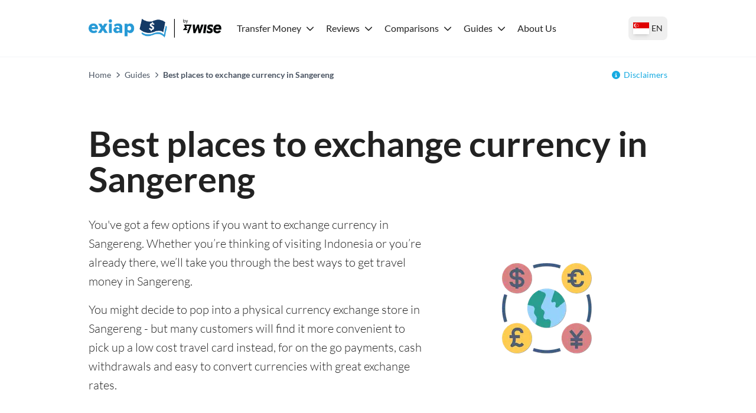

--- FILE ---
content_type: text/html; charset=utf-8
request_url: https://exiap.sg/guides/currency-exchanges-best-in-sangereng
body_size: 49552
content:
<!DOCTYPE html><html lang="en-SG"><head><meta charSet="utf-8"/><link rel="preconnect" href="https://www.googletagmanager.com"/><link rel="dns-prefetch" href="https://www.googletagmanager.com"/><link rel="preconnect" href="https://exiap-uk-uploads.s3.eu-west-2.amazonaws.com"/><link rel="dns-prefetch" href="https://exiap-uk-uploads.s3.eu-west-2.amazonaws.com"/><meta name="viewport" content="width=device-width, initial-scale=1"/><script>window.addEventListener("CookiebotOnDialogInit", function() { if (Cookiebot.getDomainUrlParam("CookiebotScan") === "true") Cookiebot.setOutOfRegion(); });</script><script id="GTM-dataLayer" data-cookieconsent="ignore">
      window.dataLayer = window.dataLayer || [];
      function gtag() {
        dataLayer.push(arguments);
      }
      gtag("consent", "default", {
        ad_storage: "denied",
        analytics_storage: "denied",
        functionality_storage: "denied",
        personalization_storage: "denied",
        security_storage: "granted",
        wait_for_update: 2000,
      });
      gtag("set", "ads_data_redaction", true);
    
      </script><script id="GTM-tag" data-cookieconsent="ignore">
      (function(w,d,s,l,i){w[l]=w[l]||[];
        w[l].push({'gtm.start': new Date().getTime(),event:'gtm.js', });
        var f=d.getElementsByTagName(s)[0],j=d.createElement(s),dl=l!='dataLayer'?'&l='+l:'';
        j.async=true;j.src='https://www.googletagmanager.com/gtm.js?id='+i+dl+'&gtm_auth=&gtm_preview=&gtm_cookies_win=x';
        f.parentNode.insertBefore(j,f);
      })(window,document,'script','dataLayer','GTM-W73QRQR');</script><title>Best places to exchange currency in Sangereng - Exiap</title><link rel="icon" type="image/x-icon" href="/favicon.png"/><link rel="shortcut icon" type="image/x-icon" href="/favicon.png"/><meta name="referrer" content="no-referrer-when-downgrade"/><meta name="robots" content="index, follow"/><link rel="canonical" href="https://exiap.sg/guides/currency-exchanges-best-in-sangereng"/><meta property="og:url" content="https://exiap.sg/guides/currency-exchanges-best-in-sangereng"/><meta property="og:site_name" content="Exiap"/><meta property="og:locale" content="en_SG"/><meta property="og:title" content="Best places to exchange currency in Sangereng"/><meta property="twitter:title" content="Best places to exchange currency in Sangereng"/><meta name="description" content="Wondering where to get the best exchange rate in Sangereng? Find out the top 10 places to buy currency, and how you can get a great exchange rate with a Wise card."/><meta property="og:description" content="Wondering where to get the best exchange rate in Sangereng? Find out the top 10 places to buy currency, and how you can get a great exchange rate with a Wise card."/><meta property="twitter:description" content="Wondering where to get the best exchange rate in Sangereng? Find out the top 10 places to buy currency, and how you can get a great exchange rate with a Wise card."/><link rel="alternate" hrefLang="x-default" href="https://www.exiap.com/guides/currency-exchanges-best-in-sangereng"/><link rel="alternate" hrefLang="en-US" href="https://www.exiap.com/guides/currency-exchanges-best-in-sangereng"/><link rel="alternate" hrefLang="en-AU" href="https://www.thecurrencyshop.com.au/guides/currency-exchanges-best-in-sangereng"/><link rel="alternate" hrefLang="en-NZ" href="https://www.thecurrencyshop.co.nz/guides/currency-exchanges-best-in-sangereng"/><link rel="alternate" hrefLang="en-GB" href="https://exiap.co.uk/guides/currency-exchanges-best-in-sangereng"/><link rel="alternate" hrefLang="en-SG" href="https://exiap.sg/guides/currency-exchanges-best-in-sangereng"/><link rel="alternate" hrefLang="en-MY" href="https://exiap.com.my/guides/currency-exchanges-best-in-sangereng"/><link rel="alternate" hrefLang="en-CA" href="https://exiap.ca/guides/currency-exchanges-best-in-sangereng"/><script type="application/ld+json" data-cookieconsent="ignore">{"@context":"https://schema.org","@graph":[{"@type":"BlogPosting","@id":"https://exiap.sg/guides/currency-exchanges-best-in-sangereng#blogposting","headline":"Best places to exchange currency in Sangereng - Exiap","description":"Wondering where to get the best exchange rate in Sangereng? Find out the top 10 places to buy currency, and how you can get a great exchange rate with a Wise card.","keywords":"best places to exchange currency in sangereng - exiap","publisher":{"@type":"Organization","name":"Exiap"},"author":{"@type":"Person","name":"Claire Millard"},"datePublished":"2024-08-01T16:23:54.110Z","dateModified":"2024-08-01T15:23:42.143Z"},{"@type":"FAQPage","mainEntity":[{"@type":"Question","name":"When should Iexchange currency for travel?","acceptedAnswer":{"@type":"Answer","text":"There's not one single best place to exchange currency for travel, but converting your currency online before you head off can save time - and often money."}},{"@type":"Question","name":"What is the cheapest way to get foreign currency in Sangereng?","acceptedAnswer":{"@type":"Answer","text":"The cheapest way to get foreign currency in Sangereng will depend on the currency you need and the value you want to exchange. This guide gives some good pointers to locations you may want to compare, but shopping around is still essential. Compare the exchange services in Sangereng with online and digital services to get the best deal overall."}},{"@type":"Question","name":"Should I exchange money before I travel?","acceptedAnswer":{"@type":"Answer","text":"Exchanging cash on arrival is inconvenient and can leave you vulnerable to scams and unscrupulous money changing services in your destination. You can exchange money before you go conveniently - or get a travel money card which you can top up digitally and use for spending and withdrawals when you're away, often with great rates and low fees."}},{"@type":"Question","name":"Does it matter where you exchange currency?","acceptedAnswer":{"@type":"Answer","text":"Yes. If you get a bad exchange rate - or high commission costs - you'll end up with less money in the end for your trip. Before you exchange money, shop around and compare both on and offline options to make sure you get a good deal without excessive fees."}},{"@type":"Question","name":"How do I exchange currency after a trip?","acceptedAnswer":{"@type":"Answer","text":"Banks and currency exchange stores often buy back unused foreign currency - but the rate is unlikely to be as good as it was when you converted in the first place, which means you get less back than you spent. Instead, consider a travel money card like the Wise card which lets you leave your money in different currencies so you don’t get stung by the “buy back” exchange rate."}}]}]}</script><script type="application/ld+json" data-cookieconsent="ignore">{"@context":"https://schema.org","@type":"BreadcrumbList","@id":"https://exiap.sg#breadcrumb","itemListElement":[{"@type":"ListItem","position":1,"name":"Home","item":"https://exiap.sg/"},{"@type":"ListItem","position":2,"name":"Guides","item":"https://exiap.sg/guides"},{"@type":"ListItem","position":3,"name":"Best places to exchange currency in Sangereng"}]}</script><meta name="next-head-count" content="33"/><link rel="preload" href="/_next/static/media/lato-v20-latin-regular.cc2c3b4a.woff2" as="font" type="font/woff2"/><link rel="preload" href="/_next/static/media/lato-v20-latin-700.10278b9b.woff2" as="font" type="font/woff2"/><link data-next-font="" rel="preconnect" href="/" crossorigin="anonymous"/><link rel="preload" href="/_next/static/css/fa1e5440b4b349d2.css" as="style"/><link rel="stylesheet" href="/_next/static/css/fa1e5440b4b349d2.css" data-n-g=""/><noscript data-n-css=""></noscript><script defer="" nomodule="" src="/_next/static/chunks/polyfills-42372ed130431b0a.js"></script><script defer="" src="/_next/static/chunks/664.3f365b5f9f68b365.js"></script><script defer="" src="/_next/static/chunks/199.7606a571580ee6ef.js"></script><script defer="" src="/_next/static/chunks/380.938d3ca8c488c5a8.js"></script><script defer="" src="/_next/static/chunks/213.e774ed53c0b863d9.js"></script><script src="/_next/static/chunks/webpack-05ac825ff8931cf8.js" defer=""></script><script src="/_next/static/chunks/framework-97d94e38d2b990d3.js" defer=""></script><script src="/_next/static/chunks/main-4a3db683089eaa9f.js" defer=""></script><script src="/_next/static/chunks/pages/_app-8408c156b38161e4.js" defer=""></script><script src="/_next/static/chunks/c16184b3-d79eb2cf9e411a85.js" defer=""></script><script src="/_next/static/chunks/2cca2479-df5826483e07065a.js" defer=""></script><script src="/_next/static/chunks/370-5d7eefc9632374c0.js" defer=""></script><script src="/_next/static/chunks/400-a7027c07f4acb005.js" defer=""></script><script src="/_next/static/chunks/603-63cdd932dac604a9.js" defer=""></script><script src="/_next/static/chunks/466-7de67e30a5e00cb7.js" defer=""></script><script src="/_next/static/chunks/513-89b08e9863df845d.js" defer=""></script><script src="/_next/static/chunks/pages/%5B%5B...slug%5D%5D-df884527d3189369.js" defer=""></script><script src="/_next/static/fHn7LPLP33wlQ5nCx1mfH/_buildManifest.js" defer=""></script><script src="/_next/static/fHn7LPLP33wlQ5nCx1mfH/_ssgManifest.js" defer=""></script></head><body class="text-content"><div id="__next"><noscript>
      <iframe src="https://www.googletagmanager.com/ns.html?id=GTM-W73QRQR&gtm_auth=&gtm_preview=&gtm_cookies_win=x"
        height="0" width="0" style="display:none;visibility:hidden" id="tag-manager"></iframe></noscript><div class="template-currency-exchange-target-location-en-sg theme-exiap"><header><div class="flex items-center h-24 max-w-custom-container mx-auto"><div class="lg:hidden pl-6 pr-4"><button type="button" class="py-2 px-4flex justify-center items-center   w-auto transition ease-in duration-200 text-center text-base outline-none  w-12 h-12 rounded-full "><svg aria-hidden="true" focusable="false" data-prefix="fas" data-icon="bars" class="svg-inline--fa fa-bars fa-fw fa-2x " role="img" xmlns="http://www.w3.org/2000/svg" viewBox="0 0 448 512"><path fill="currentColor" d="M0 96C0 78.3 14.3 64 32 64l384 0c17.7 0 32 14.3 32 32s-14.3 32-32 32L32 128C14.3 128 0 113.7 0 96zM0 256c0-17.7 14.3-32 32-32l384 0c17.7 0 32 14.3 32 32s-14.3 32-32 32L32 288c-17.7 0-32-14.3-32-32zM448 416c0 17.7-14.3 32-32 32L32 448c-17.7 0-32-14.3-32-32s14.3-32 32-32l384 0c17.7 0 32 14.3 32 32z"></path></svg></button></div><div class="lg:pr-4 max-lg:pl-4"><a class="shrink-0 block" href="https://exiap.sg/"><img height="36" width="227" src="[data-uri]" title="Exiap" alt="Exiap"/></a></div><nav class="z-50 fixed top-24 bottom-0 left-0 right-0 lg:top-auto lg:right-auto lg:left-auto lg:right-auto lg:static bg-white hidden lg:block overflow-x-hidden lg:overflow-x-visible overflow-y-auto lg:overflow-y-visible pb-8 lg:pb-0"><div class="flex items-baseline lg:space-x-3 flex-col lg:flex-row"><div class="relative block lg:inline-block w-full lg:w-auto text-left"><div class="flex-row flex content-center items-center justify-between"><a class="block grow w-full -mr-10 lg:mr-auto lg:w-auto hover:underline text-content pl-2 pr-2 py-2 w-dropdown  shrink-0 font-black lg:font-normal" id="nav-nav-dropdown-162" href="https://exiap.sg/international-money-transfers">Transfer Money</a><span class="w-[14px] mr-4 lg:mr-0"><svg aria-hidden="true" focusable="false" data-prefix="fas" data-icon="chevron-down" class="svg-inline--fa fa-chevron-down  transition-transform duration-200" role="img" xmlns="http://www.w3.org/2000/svg" viewBox="0 0 512 512" width="14" color="rgb(var(--color-accent) / &lt;alpha-value&gt;)"><path fill="currentColor" d="M233.4 406.6c12.5 12.5 32.8 12.5 45.3 0l192-192c12.5-12.5 12.5-32.8 0-45.3s-32.8-12.5-45.3 0L256 338.7 86.6 169.4c-12.5-12.5-32.8-12.5-45.3 0s-12.5 32.8 0 45.3l192 192z"></path></svg></span></div><div class="bg-white lg:py-4 lg:origin-top-left lg:left-0 lg:shadow-lg invisible opacity-0  lg:absolute lg:flex lg:flex-row lg:w-[36rem]"><div class="lg:py-1 lg:w-64" role="menu" aria-orientation="vertical" aria-labelledby="nav-dropdown-162"><a class="block grow w-full -mr-10 lg:mr-auto lg:w-auto hover:underline text-content pl-6 py-1   block" role="menuitem" href="https://exiap.sg/international-money-transfers/send-money-to-united-states">Send Money to USA</a><a class="block grow w-full -mr-10 lg:mr-auto lg:w-auto hover:underline text-content pl-6 py-1   block" role="menuitem" href="https://exiap.sg/international-money-transfers/send-money-to-australia">Send Money to Australia</a><a class="block grow w-full -mr-10 lg:mr-auto lg:w-auto hover:underline text-content pl-6 py-1   block" role="menuitem" href="https://exiap.sg/international-money-transfers/send-money-to-united-kingdom">Send Money to the UK</a><a class="block grow w-full -mr-10 lg:mr-auto lg:w-auto hover:underline text-content pl-6 py-1   block" role="menuitem" href="https://exiap.sg/international-money-transfers/send-money-to-japan">Send Money to Japan</a><a class="block grow w-full -mr-10 lg:mr-auto lg:w-auto hover:underline text-content pl-6 py-1   block" role="menuitem" href="https://exiap.sg/international-money-transfers/send-money-to-india">Send Money to India</a><a class="block grow w-full -mr-10 lg:mr-auto lg:w-auto hover:underline text-content pl-6 py-1  font-black block" role="menuitem" href="https://exiap.sg/international-money-transfers">Compare All</a></div><div class="lg:py-1 lg:w-64" role="menu" aria-orientation="vertical" aria-labelledby="nav-dropdown-162"><a class="block grow w-full -mr-10 lg:mr-auto lg:w-auto hover:underline text-content pl-6 py-1   block" role="menuitem" href="https://exiap.sg/international-money-transfers/send-money-from-united-states-to-singapore">Send money from USA to Singapore</a><a class="block grow w-full -mr-10 lg:mr-auto lg:w-auto hover:underline text-content pl-6 py-1   block" role="menuitem" href="https://exiap.sg/international-money-transfers/send-money-from-australia-to-singapore">Send money from Australia to Singapore</a><a class="block grow w-full -mr-10 lg:mr-auto lg:w-auto hover:underline text-content pl-6 py-1   block" role="menuitem" href="https://exiap.sg/international-money-transfers/send-money-from-united-kingdom-to-singapore">Send money from the UK to Singapore</a><a class="block grow w-full -mr-10 lg:mr-auto lg:w-auto hover:underline text-content pl-6 py-1   block" role="menuitem" href="https://exiap.sg/international-money-transfers/send-money-from-japan-to-singapore">Send money from Japan to Singapore</a><a class="block grow w-full -mr-10 lg:mr-auto lg:w-auto hover:underline text-content pl-6 py-1   block" role="menuitem" href="https://exiap.sg/international-money-transfers/send-money-from-india-to-singapore">Send money from India to Singapore</a></div></div></div><div class="relative block lg:inline-block w-full lg:w-auto text-left"><div class="flex-row flex content-center items-center justify-between"><a class="block grow w-full -mr-10 lg:mr-auto lg:w-auto hover:underline text-content pl-2 pr-2 py-2 w-dropdown  shrink-0 font-black lg:font-normal" id="nav-nav-dropdown-159" href="https://exiap.sg/reviews">Reviews</a><span class="w-[14px] mr-4 lg:mr-0"><svg aria-hidden="true" focusable="false" data-prefix="fas" data-icon="chevron-down" class="svg-inline--fa fa-chevron-down  transition-transform duration-200" role="img" xmlns="http://www.w3.org/2000/svg" viewBox="0 0 512 512" width="14" color="rgb(var(--color-accent) / &lt;alpha-value&gt;)"><path fill="currentColor" d="M233.4 406.6c12.5 12.5 32.8 12.5 45.3 0l192-192c12.5-12.5 12.5-32.8 0-45.3s-32.8-12.5-45.3 0L256 338.7 86.6 169.4c-12.5-12.5-32.8-12.5-45.3 0s-12.5 32.8 0 45.3l192 192z"></path></svg></span></div><div class="bg-white lg:py-4 lg:origin-top-left lg:left-0 lg:shadow-lg invisible opacity-0  lg:absolute lg:w-72"><div class="lg:py-1 lg:w-64" role="menu" aria-orientation="vertical" aria-labelledby="nav-dropdown-159"><a class="block grow w-full -mr-10 lg:mr-auto lg:w-auto hover:underline text-content px-6 py-1   block" role="menuitem" href="https://exiap.sg/reviews/wise">Wise Review</a><a class="block grow w-full -mr-10 lg:mr-auto lg:w-auto hover:underline text-content px-6 py-1   block" role="menuitem" href="https://exiap.sg/reviews/wise-card">Wise Card Review</a><a class="block grow w-full -mr-10 lg:mr-auto lg:w-auto hover:underline text-content px-6 py-1   block" role="menuitem" href="https://exiap.sg/reviews/ofx">OFX Reviews</a><a class="block grow w-full -mr-10 lg:mr-auto lg:w-auto hover:underline text-content px-6 py-1   block" role="menuitem" href="https://exiap.sg/reviews/ofx">TorFX Review</a><a class="block grow w-full -mr-10 lg:mr-auto lg:w-auto hover:underline text-content px-6 py-1   block" role="menuitem" href="https://exiap.sg/reviews/wise-multi-currency-account">Wise Account Review</a><a class="block grow w-full -mr-10 lg:mr-auto lg:w-auto hover:underline text-content px-6 py-1  font-black block" role="menuitem" href="https://exiap.sg/reviews">All Reviews</a></div></div></div><div class="relative block lg:inline-block w-full lg:w-auto text-left"><div class="flex-row flex content-center items-center justify-between"><a class="block grow w-full -mr-10 lg:mr-auto lg:w-auto hover:underline text-content pl-2 pr-2 py-2 w-dropdown  shrink-0 font-black lg:font-normal" id="nav-nav-dropdown-161" href="https://exiap.sg/compare">Comparisons</a><span class="w-[14px] mr-4 lg:mr-0"><svg aria-hidden="true" focusable="false" data-prefix="fas" data-icon="chevron-down" class="svg-inline--fa fa-chevron-down  transition-transform duration-200" role="img" xmlns="http://www.w3.org/2000/svg" viewBox="0 0 512 512" width="14" color="rgb(var(--color-accent) / &lt;alpha-value&gt;)"><path fill="currentColor" d="M233.4 406.6c12.5 12.5 32.8 12.5 45.3 0l192-192c12.5-12.5 12.5-32.8 0-45.3s-32.8-12.5-45.3 0L256 338.7 86.6 169.4c-12.5-12.5-32.8-12.5-45.3 0s-12.5 32.8 0 45.3l192 192z"></path></svg></span></div><div class="bg-white lg:py-4 lg:origin-top-left lg:left-0 lg:shadow-lg invisible opacity-0  lg:absolute lg:w-72"><div class="lg:py-1 lg:w-64" role="menu" aria-orientation="vertical" aria-labelledby="nav-dropdown-161"><a class="block grow w-full -mr-10 lg:mr-auto lg:w-auto hover:underline text-content px-6 py-1   block" role="menuitem" href="https://exiap.sg/compare/revolut-vs-transferwise">Revolut vs Wise</a><a class="block grow w-full -mr-10 lg:mr-auto lg:w-auto hover:underline text-content px-6 py-1   block" role="menuitem" href="https://exiap.sg/compare/transferwise-vs-international-bank-transfer">Wise vs International Bank Transfer</a><a class="block grow w-full -mr-10 lg:mr-auto lg:w-auto hover:underline text-content px-6 py-1   block" role="menuitem" href="https://exiap.sg/compare/wise-vs-western-union">Wise vs Western Union</a><a class="block grow w-full -mr-10 lg:mr-auto lg:w-auto hover:underline text-content px-6 py-1   block" role="menuitem" href="https://exiap.sg/compare/wise-vs-remitly">Remitly vs Wise</a><a class="block grow w-full -mr-10 lg:mr-auto lg:w-auto hover:underline text-content px-6 py-1  font-black block" role="menuitem" href="https://exiap.sg/compare">All Comparisons</a></div></div></div><div class="relative block lg:inline-block w-full lg:w-auto text-left"><div class="flex-row flex content-center items-center justify-between"><a class="block grow w-full -mr-10 lg:mr-auto lg:w-auto hover:underline text-content pl-2 pr-2 py-2 w-dropdown  shrink-0 font-black lg:font-normal" id="nav-nav-dropdown-160" href="https://exiap.sg/guides">Guides</a><span class="w-[14px] mr-4 lg:mr-0"><svg aria-hidden="true" focusable="false" data-prefix="fas" data-icon="chevron-down" class="svg-inline--fa fa-chevron-down  transition-transform duration-200" role="img" xmlns="http://www.w3.org/2000/svg" viewBox="0 0 512 512" width="14" color="rgb(var(--color-accent) / &lt;alpha-value&gt;)"><path fill="currentColor" d="M233.4 406.6c12.5 12.5 32.8 12.5 45.3 0l192-192c12.5-12.5 12.5-32.8 0-45.3s-32.8-12.5-45.3 0L256 338.7 86.6 169.4c-12.5-12.5-32.8-12.5-45.3 0s-12.5 32.8 0 45.3l192 192z"></path></svg></span></div><div class="bg-white lg:py-4 lg:origin-top-left lg:left-0 lg:shadow-lg invisible opacity-0  lg:absolute lg:w-72"><div class="lg:py-1 lg:w-64" role="menu" aria-orientation="vertical" aria-labelledby="nav-dropdown-160"><a class="block grow w-full -mr-10 lg:mr-auto lg:w-auto hover:underline text-content px-6 py-1   block" role="menuitem" href="https://exiap.sg/guides/best-travel-cards-sg">Best Travel Cards in Singapore</a><a class="block grow w-full -mr-10 lg:mr-auto lg:w-auto hover:underline text-content px-6 py-1   block" role="menuitem" href="https://exiap.sg/guides/how-to-open-a-bank-account-in-singapore">Opening a Bank Account in Singapore</a><a class="block grow w-full -mr-10 lg:mr-auto lg:w-auto hover:underline text-content px-6 py-1   block" role="menuitem" href="https://exiap.sg/guides/best-multi-currency-cards">Best Multi Currency Cards</a><a class="block grow w-full -mr-10 lg:mr-auto lg:w-auto hover:underline text-content px-6 py-1   block" role="menuitem" href="https://exiap.sg/guides/using-a-wise-card-abroad">How to Use a Wise Card Abroad</a><a class="block grow w-full -mr-10 lg:mr-auto lg:w-auto hover:underline text-content px-6 py-1   block" role="menuitem" href="https://exiap.sg/guides/how-to-send-money-from-paypal-to-wise">Send money from PayPal to Wise</a><a class="block grow w-full -mr-10 lg:mr-auto lg:w-auto hover:underline text-content px-6 py-1  font-black block" role="menuitem" href="https://exiap.sg/guides">All Guides</a></div></div></div><a class="block grow w-full -mr-10 lg:mr-auto lg:w-auto hover:underline text-content pl-2 pr-2 py-2   " id="nav-774" href="https://exiap.sg/about">About Us</a></div></nav><div class="pl-4 lg:pl-2 pr-0 mr-4 lg:mr-0 ml-auto"><button type="button" class="h-10 flex items-center px-2 hover:bg-gray-100 rounded-lg transition-colors" aria-label="Select your country"><span class="link-flag flag-icon-sg h-[20px] w-[27px] shadow-md"></span><span class="text-sm font-medium hidden sm:inline ml-1">EN</span></button></div></div></header><section class="w-full mx-auto text-left
        bg-transparent
        px-0
        py-0
        
        border-t border-gray-100"><div class="max-w-custom-container mx-auto px-0"><div class="flex flex-col sm:flex-row justify-between py-3 sm:py-5 text-sm px-4 lg:px-0"><nav aria-label="breadcrumbs"><span class="last:font-bold text-gray-600"><a class="text-gray-600" href="https://exiap.sg/">Home</a><span class="px-2"><svg aria-hidden="true" focusable="false" data-prefix="fas" data-icon="chevron-right" class="svg-inline--fa fa-chevron-right fa-xs " role="img" xmlns="http://www.w3.org/2000/svg" viewBox="0 0 320 512"><path fill="currentColor" d="M310.6 233.4c12.5 12.5 12.5 32.8 0 45.3l-192 192c-12.5 12.5-32.8 12.5-45.3 0s-12.5-32.8 0-45.3L242.7 256 73.4 86.6c-12.5-12.5-12.5-32.8 0-45.3s32.8-12.5 45.3 0l192 192z"></path></svg></span></span><span class="last:font-bold text-gray-600"><a class="text-gray-600" href="https://exiap.sg/guides">Guides</a><span class="px-2"><svg aria-hidden="true" focusable="false" data-prefix="fas" data-icon="chevron-right" class="svg-inline--fa fa-chevron-right fa-xs " role="img" xmlns="http://www.w3.org/2000/svg" viewBox="0 0 320 512"><path fill="currentColor" d="M310.6 233.4c12.5 12.5 12.5 32.8 0 45.3l-192 192c-12.5 12.5-32.8 12.5-45.3 0s-12.5-32.8 0-45.3L242.7 256 73.4 86.6c-12.5-12.5-12.5-32.8 0-45.3s32.8-12.5 45.3 0l192 192z"></path></svg></span></span><span class="last:font-bold text-gray-600">Best places to exchange currency in Sangereng</span></nav><div class="relative flex-shrink-0 mt-2 sm:mt-0 ml-auto max-sm:text-right"><svg aria-hidden="true" focusable="false" data-prefix="fas" data-icon="circle-info" class="svg-inline--fa fa-circle-info text-accent mr-1.5" role="img" xmlns="http://www.w3.org/2000/svg" viewBox="0 0 512 512"><path fill="currentColor" d="M256 512A256 256 0 1 0 256 0a256 256 0 1 0 0 512zM216 336l24 0 0-64-24 0c-13.3 0-24-10.7-24-24s10.7-24 24-24l48 0c13.3 0 24 10.7 24 24l0 88 8 0c13.3 0 24 10.7 24 24s-10.7 24-24 24l-80 0c-13.3 0-24-10.7-24-24s10.7-24 24-24zm40-208a32 32 0 1 1 0 64 32 32 0 1 1 0-64z"></path></svg><a href="#disclaimers">Disclaimers</a></div></div></div></section><div class="page-content "><div class="main-content"><div class="content-widgets"><section class="w-full mx-auto text-left
        bg-white
        px-4 sm:px-6
        py-9 md:py-14
        
        "><div class="max-w-custom-container mx-auto "><h1 id="best-places-to-exchange-currency-in-sangereng" class="mb-8">Best places to exchange currency in Sangereng</h1><div class="flex gap-4 items-center flex-wrap sm:flex-nowrap max-sm:justify-center"><div class="sm:w-7/12"><div><p>You&#x27;ve got a few options if you want to exchange currency in Sangereng. Whether you’re thinking of visiting Indonesia or you’re already there, we’ll take you through the best ways to get travel money in Sangereng.</p><p>You might decide to pop into a physical currency exchange store in Sangereng - but many customers will find it more convenient to pick up a low cost travel card instead, for on the go payments, cash withdrawals and easy to convert currencies with great exchange rates.</p></div></div><div class="sm:w-5/12 text-center"><span style="box-sizing:border-box;display:inline-block;overflow:hidden;width:initial;height:initial;background:none;opacity:1;border:0;margin:0;padding:0;position:relative;max-width:100%"><span style="box-sizing:border-box;display:block;width:initial;height:initial;background:none;opacity:1;border:0;margin:0;padding:0;max-width:100%"><img style="display:block;max-width:100%;width:initial;height:initial;background:none;opacity:1;border:0;margin:0;padding:0" alt="" aria-hidden="true" src="data:image/svg+xml,%3csvg%20xmlns=%27http://www.w3.org/2000/svg%27%20version=%271.1%27%20width=%27156%27%20height=%27156%27/%3e"/></span><img src="[data-uri]" decoding="async" data-nimg="intrinsic" style="position:absolute;top:0;left:0;bottom:0;right:0;box-sizing:border-box;padding:0;border:none;margin:auto;display:block;width:0;height:0;min-width:100%;max-width:100%;min-height:100%;max-height:100%"/><noscript><img loading="lazy" decoding="async" data-nimg="intrinsic" style="position:absolute;top:0;left:0;bottom:0;right:0;box-sizing:border-box;padding:0;border:none;margin:auto;display:block;width:0;height:0;min-width:100%;max-width:100%;min-height:100%;max-height:100%" srcSet="/_next/image?url=https%3A%2F%2Fexiap-uk-uploads.s3.eu-west-2.amazonaws.com%2Fthumbnail_exchanging_money_aa7458f130.png&amp;w=256&amp;q=75 1x, /_next/image?url=https%3A%2F%2Fexiap-uk-uploads.s3.eu-west-2.amazonaws.com%2Fthumbnail_exchanging_money_aa7458f130.png&amp;w=384&amp;q=75 2x" src="/_next/image?url=https%3A%2F%2Fexiap-uk-uploads.s3.eu-west-2.amazonaws.com%2Fthumbnail_exchanging_money_aa7458f130.png&amp;w=384&amp;q=75"/></noscript></span></div></div></div></section><section class="w-full mx-auto text-left
        bg-white
        px-4 sm:px-6
        py-4 md:py-8
        
        "><div class="max-w-custom-container mx-auto "><div class="bg-lightblue border-l-2 border-r-2 border-blue-300 px-6 md:p-10 py-6"><h3 id="beat-the-high-street-exchange-rates-with-a-[wise-card](https://wisecom/sg/card/utm_medium=affiliate&amp;utm_source=exiap-sg&amp;utm_campaign=guides&amp;utm_content=guides/currency_exchanges_best_in_sangereng)" class="mb-6">Beat the high-street exchange rates with a <a target="_blank" rel="nofollow" href="https://wise.com/sg/card/?utm_medium=affiliate&amp;utm_source=exiap-sg&amp;utm_campaign=guides&amp;utm_content=guides/currency_exchanges_best_in_sangereng">Wise card</a></h3><div class="flex gap-8 md:gap-16 justify-between flex-wrap sm:flex-nowrap"><div class="w-full sm:w-9/12"><div class="mt-4 mb-8 gap-4 flex flex-wrap justify-evenly sm:justify-between text-base"><span class="mr-6 sm:mr-0 sm:my-2 flex items-center"><img alt="Visa Debit Card" loading="lazy" width="24" height="24" decoding="async" data-nimg="1" class="text-red-500" style="color:transparent" src="/images/icons/visa.svg"/><span class="ml-3">Visa Debit Card</span></span><span class="mr-6 sm:mr-0 sm:my-2 flex items-center"><img alt="Delivered in Singapore" loading="lazy" width="24" height="24" decoding="async" data-nimg="1" class="text-red-500" style="color:transparent" src="/images/icons/delivery.svg"/><span class="ml-3">Delivered in Singapore</span></span><span class="mr-6 sm:mr-0 sm:my-2 flex items-center"><img alt="Mid-market rate" loading="lazy" width="24" height="24" decoding="async" data-nimg="1" class="text-red-500" style="color:transparent" src="/images/icons/exchange-rate.svg"/><span class="ml-3">Mid-market rate</span></span></div><div><p>Order and get your <a target="_blank" rel="nofollow" href="https://wise.com/sg/card/?utm_medium=affiliate&amp;utm_source=exiap-sg&amp;utm_campaign=guides&amp;utm_content=guides/currency_exchanges_best_in_sangereng">Wise travel card</a> in Sangereng for convenient spending and withdrawals during your trip.</p><p>Wise uses the mid-market exchange rate with no markup or margin when converting your money to any currency you need. This may work out cheaper than most currency exchange shops in Sangereng.</p></div></div><div class="w-full sm:w-3/12"><div class="flex flex-col gap-4 items-center"><a target="_blank" rel="nofollow" class="inline-block bg-brand hover:bg-brand-dark focus:bg-brand-dark text-white py-2 px-8 w-auto transition ease-in duration-200 text-center text-base shadow-md outline-none rounded-full mx-4 my-2 button px-[1rem] min-w-[9rem]" href="https://wise.com/sg/card/?utm_medium=affiliate&amp;utm_source=exiap-sg&amp;utm_campaign=guides&amp;utm_content=guides%2Fcurrency_exchanges_best_in_sangereng">Go to Wise</a><a class="" href="https://exiap.sg/reviews/wise-card">Read a full Wise card review</a></div></div></div></div></div></section><section class="w-full mx-auto text-left
        bg-white
        px-4 sm:px-6
        py-9 md:py-14
        
        "><div class="max-w-custom-container mx-auto "><h2 id="10-best-places-to-exchange-money-in-sangereng" class="mb-8">10 best places to exchange money in Sangereng</h2><div class="flex-row-reverse"><div class="w-full"><p>The best place to exchange currency in Sangereng does depend a lot on where in the city you are, and which currencies you need. You&#x27;ll need to do a bit of your own research - but to start you off, we&#x27;ve detailed 10 of the top rated exchange services in Sangereng, according to Google.</p></div></div></div></section><section class="w-full mx-auto text-left
        bg-white
        px-4 sm:px-6
        py-4 md:py-8
        
        "><div class="max-w-custom-container mx-auto "><table class="table w-full e-table e-responsive-table mt-0"><thead><tr><th class="e-table__heading text-center">Name</th><th class="e-table__heading text-center">Address</th><th class="e-table__heading text-center">Phone number</th><th class="e-table__heading text-center">Google rating</th></tr></thead><tbody><tr><td class="e-table__cell" data-label="Name"><a target="_blank" rel="nofollow" href="https://mcsejahteravalasindo.co.id/">Money Changer Sejahtera Valasindo Pondok Indah</a></td><td class="e-table__cell" data-label="Address">Samping Bank Mandiri, Pondok Indah Mall 1 PIM1, lantai dasar, Pd. Pinang, Kota Jakarta Selatan</td><td class="e-table__cell" data-label="Phone number">+62 817-7500-1122</td><td class="e-table__cell" data-label="Google rating">5 out of 5 stars</td></tr><tr><td class="e-table__cell" data-label="Name">Money Changer Dolarasia Tangerang</td><td class="e-table__cell" data-label="Address">Shophouses, Jl. Hartono Raya No.9D, RT.001/RW.005, Klp. Indah, Kota Tangerang</td><td class="e-table__cell" data-label="Phone number">+62 21 59729036</td><td class="e-table__cell" data-label="Google rating">5 out of 5 stars</td></tr><tr><td class="e-table__cell" data-label="Name"><a target="_blank" rel="nofollow" href="http://www.dolarasia.com/cabang">Money Changer Dolarasia BSD</a></td><td class="e-table__cell" data-label="Address">Dolarasia Money Changer, Komplek Ruko Pasar Modern BSD Blok R No.53, Rw. Mekar Jaya, Kota Tangerang Selatan</td><td class="e-table__cell" data-label="Phone number">+62 21 53156369</td><td class="e-table__cell" data-label="Google rating">4.9 out of 5 stars</td></tr><tr><td class="e-table__cell" data-label="Name"><a target="_blank" rel="nofollow" href="https://wa.link/r55l19">PT Able Exchange (Money Changer / jasa penukaran uang asing) di cp mall, lantai LG belakang hokben</a></td><td class="e-table__cell" data-label="Address">CENTRAL PARK MALL LT LG-205C, Letjen S. Parman No.28, jakarta</td><td class="e-table__cell" data-label="Phone number">+62 819-9855-8899</td><td class="e-table__cell" data-label="Google rating">5 out of 5 stars</td></tr><tr><td class="e-table__cell" data-label="Name"><a target="_blank" rel="nofollow" href="https://www.vip.co.id/">VIP Money Changer</a></td><td class="e-table__cell" data-label="Address">Jl. Menteng Raya No.23, Kb. Sirih, Kota Jakarta Pusat</td><td class="e-table__cell" data-label="Phone number">+62 21 31907777</td><td class="e-table__cell" data-label="Google rating">3.6 out of 5 stars</td></tr><tr><td class="e-table__cell" data-label="Name"><a target="_blank" rel="nofollow" href="https://www.dolarku.com/">Dolarku Money Changer Pasar Minggu (Pusat Valas Asia)</a></td><td class="e-table__cell" data-label="Address">Toko Emas Surya Indah, Jl. Raya Ragunan Ruko No.51 lantai dasar, RT.5/RW.4, Ps. Minggu, Kota Jakarta Selatan</td><td class="e-table__cell" data-label="Phone number">+62 811-8133-362</td><td class="e-table__cell" data-label="Google rating">5 out of 5 stars</td></tr><tr><td class="e-table__cell" data-label="Name"><a target="_blank" rel="nofollow" href="http://www.dolarindo.com/">Dolarindo Money Changer BSD</a></td><td class="e-table__cell" data-label="Address">Jl. Komp. Ruko BSD Blok RE No. 46, Lengkong Wetan, Kota Tangerang Selatan</td><td class="e-table__cell" data-label="Phone number">+62 21 53159222</td><td class="e-table__cell" data-label="Google rating">4.6 out of 5 stars</td></tr><tr><td class="e-table__cell" data-label="Name"><a target="_blank" rel="nofollow" href="http://www.dolarku.com/">Dolarku Money Changer BSD (Pusat Valas Asia)</a></td><td class="e-table__cell" data-label="Address">Jl pahlawan seribu no.12 Gedung ITC BSD lt dasar blok A3.1-2</td><td class="e-table__cell" data-label="Phone number">+62 811-8161-768</td><td class="e-table__cell" data-label="Google rating">5 out of 5 stars</td></tr><tr><td class="e-table__cell" data-label="Name"><a target="_blank" rel="nofollow" href="https://www.unovalas.com/">UNOVALAS</a></td><td class="e-table__cell" data-label="Address">Rukan Graha Jl. Arif Rahman Hakim No.3 A11, Depok, Kota Depok</td><td class="e-table__cell" data-label="Phone number">+62 888-0117-2023</td><td class="e-table__cell" data-label="Google rating">5 out of 5 stars</td></tr></tbody></table><div class="py-8 border-b-accent border-b-2"><h4 class="font-semibold mb-6">Money Changer Sejahtera Valasindo Pondok Indah</h4><div class="flex flex-wrap"><div class="w-full md:w-1/2 lg:w-auto lg:flex-1 pr-4 max-lg:mb-6"><span class="text-base mb-6 inline-block font-semibold uppercase">Contact</span><ul><li class="text-base mb-2"><span class="font-semibold">Phone<!-- -->: </span><a href="tel:+6281775001122">+62 817-7500-1122</a></li><li class="text-base mb-2"><span class="font-semibold">Website<!-- -->: </span><a target="_blank" rel="nofollow" class="break-all" href="https://mcsejahteravalasindo.co.id/">https://mcsejahteravalasindo.co.id/</a></li><li class="text-base mb-2"><span class="font-semibold">Address<!-- -->: </span><a target="_blank" rel="nofollow" href="https://maps.google.com/?cid=14119010333869736146">Samping Bank Mandiri, Pondok Indah Mall 1 PIM1, lantai dasar, Pd. Pinang, Kec. Kby. Lama, Kota Jakarta Selatan, Daerah Khusus Ibukota Jakarta 12310, Indonesia</a></li><li class="text-base mb-2"><span class="font-semibold">Google rating<!-- -->: </span>5 out of 5 stars</li></ul></div><div class="w-full md:w-1/2 lg:w-auto lg:flex-1 pr-4 max-lg:mb-6"><span class="text-base mb-6 inline-block font-semibold uppercase">Opening hours</span><ul class="text-base mb-2"><li class="text-base mb-2">Monday: 9:00 AM - 7:00 PM</li><li class="text-base mb-2">Tuesday: 9:00 AM - 7:00 PM</li><li class="text-base mb-2">Wednesday: 9:00 AM - 7:00 PM</li><li class="text-base mb-2">Thursday: 9:00 AM - 7:00 PM</li><li class="text-base mb-2">Friday: 9:00 AM - 7:00 PM</li><li class="text-base mb-2">Saturday: 9:00 AM - 6:00 PM</li><li class="text-base mb-2">Sunday: 9:00 AM - 6:00 PM</li></ul></div><div class="w-full lg:w-[400px] overflow-x-auto shrink-0"><div class="text-center italic"><span class="inline-block p-6">Cookies consent must be granted in order for the map to be displayed.</span><button type="button" class="font-bold text-accent">Manage consent</button></div></div></div></div><div class="py-8 border-b-accent border-b-2"><h4 class="font-semibold mb-6">Money Changer Dolarasia Tangerang</h4><div class="flex flex-wrap"><div class="w-full md:w-1/2 lg:w-auto lg:flex-1 pr-4 max-lg:mb-6"><span class="text-base mb-6 inline-block font-semibold uppercase">Contact</span><ul><li class="text-base mb-2"><span class="font-semibold">Phone<!-- -->: </span><a href="tel:+622159729036">+62 21 59729036</a></li><li class="text-base mb-2"><span class="font-semibold">Website<!-- -->: </span>n/a</li><li class="text-base mb-2"><span class="font-semibold">Address<!-- -->: </span><a target="_blank" rel="nofollow" href="https://maps.google.com/?cid=6677250802406645359">Jl. Hartono Raya No.9D, RT.001/RW.005, Klp. Indah, Kec. Tangerang, Kota Tangerang, Banten 15117, Indonesia</a></li><li class="text-base mb-2"><span class="font-semibold">Google rating<!-- -->: </span>5 out of 5 stars</li></ul></div><div class="w-full md:w-1/2 lg:w-auto lg:flex-1 pr-4 max-lg:mb-6"><span class="text-base mb-6 inline-block font-semibold uppercase">Opening hours</span><ul class="text-base mb-2"><li class="text-base mb-2">Monday: 8:00 AM - 9:00 PM</li><li class="text-base mb-2">Tuesday: 8:00 AM - 9:00 PM</li><li class="text-base mb-2">Wednesday: 8:00 AM - 9:00 PM</li><li class="text-base mb-2">Thursday: 8:00 AM - 9:00 PM</li><li class="text-base mb-2">Friday: 8:00 AM - 9:00 PM</li><li class="text-base mb-2">Saturday: 9:00 AM - 9:00 PM</li><li class="text-base mb-2">Sunday: 9:00 AM - 9:00 PM</li></ul></div><div class="w-full lg:w-[400px] overflow-x-auto shrink-0"><div class="text-center italic"><span class="inline-block p-6">Cookies consent must be granted in order for the map to be displayed.</span><button type="button" class="font-bold text-accent">Manage consent</button></div></div></div></div><div class="py-8 border-b-accent border-b-2"><h4 class="font-semibold mb-6">Money Changer Dolarasia BSD</h4><div class="flex flex-wrap"><div class="w-full md:w-1/2 lg:w-auto lg:flex-1 pr-4 max-lg:mb-6"><span class="text-base mb-6 inline-block font-semibold uppercase">Contact</span><ul><li class="text-base mb-2"><span class="font-semibold">Phone<!-- -->: </span><a href="tel:+622153156369">+62 21 53156369</a></li><li class="text-base mb-2"><span class="font-semibold">Website<!-- -->: </span><a target="_blank" rel="nofollow" class="break-all" href="http://www.dolarasia.com/cabang">http://www.dolarasia.com/cabang</a></li><li class="text-base mb-2"><span class="font-semibold">Address<!-- -->: </span><a target="_blank" rel="nofollow" href="https://maps.google.com/?cid=8451540064510239171">Komplek Ruko Pasar Modern BSD Blok R No.53, Dolarasia Money Changer, Rw. Mekar Jaya, Kec. Serpong, Kota Tangerang Selatan, Banten 15310, Indonesia</a></li><li class="text-base mb-2"><span class="font-semibold">Google rating<!-- -->: </span>4.9 out of 5 stars</li></ul></div><div class="w-full md:w-1/2 lg:w-auto lg:flex-1 pr-4 max-lg:mb-6"><span class="text-base mb-6 inline-block font-semibold uppercase">Opening hours</span><ul class="text-base mb-2"><li class="text-base mb-2">Monday: 7:00 AM - 9:00 PM</li><li class="text-base mb-2">Tuesday: 7:00 AM - 9:00 PM</li><li class="text-base mb-2">Wednesday: 7:00 AM - 9:00 PM</li><li class="text-base mb-2">Thursday: 7:00 AM - 9:00 PM</li><li class="text-base mb-2">Friday: 7:00 AM - 9:00 PM</li><li class="text-base mb-2">Saturday: 7:00 AM - 9:00 PM</li><li class="text-base mb-2">Sunday: 7:00 AM - 9:00 PM</li></ul></div><div class="w-full lg:w-[400px] overflow-x-auto shrink-0"><div class="text-center italic"><span class="inline-block p-6">Cookies consent must be granted in order for the map to be displayed.</span><button type="button" class="font-bold text-accent">Manage consent</button></div></div></div></div><div class="py-8 border-b-accent border-b-2"><h4 class="font-semibold mb-6">PT Able Exchange (Money Changer / jasa penukaran uang asing) di cp mall, lantai LG belakang hokben</h4><div class="flex flex-wrap"><div class="w-full md:w-1/2 lg:w-auto lg:flex-1 pr-4 max-lg:mb-6"><span class="text-base mb-6 inline-block font-semibold uppercase">Contact</span><ul><li class="text-base mb-2"><span class="font-semibold">Phone<!-- -->: </span><a href="tel:+6281998558899">+62 819-9855-8899</a></li><li class="text-base mb-2"><span class="font-semibold">Website<!-- -->: </span><a target="_blank" rel="nofollow" class="break-all" href="https://wa.link/r55l19">https://wa.link/r55l19</a></li><li class="text-base mb-2"><span class="font-semibold">Address<!-- -->: </span><a target="_blank" rel="nofollow" href="https://maps.google.com/?cid=6981330265494661947">CENTRAL PARK MALL LT LG-205C, Letjen S. Parman No.28, South Tanjung Duren, Grogol petamburan, jakarta, Jakarta 11470, Indonesia</a></li><li class="text-base mb-2"><span class="font-semibold">Google rating<!-- -->: </span>5 out of 5 stars</li></ul></div><div class="w-full md:w-1/2 lg:w-auto lg:flex-1 pr-4 max-lg:mb-6"><span class="text-base mb-6 inline-block font-semibold uppercase">Opening hours</span><ul class="text-base mb-2"><li class="text-base mb-2">Monday: 10:00 AM - 9:00 PM</li><li class="text-base mb-2">Tuesday: 10:00 AM - 9:00 PM</li><li class="text-base mb-2">Wednesday: 10:00 AM - 9:00 PM</li><li class="text-base mb-2">Thursday: 10:00 AM - 9:00 PM</li><li class="text-base mb-2">Friday: 10:00 AM - 9:00 PM</li><li class="text-base mb-2">Saturday: 10:00 AM - 9:00 PM</li><li class="text-base mb-2">Sunday: 10:00 AM - 9:00 PM</li></ul></div><div class="w-full lg:w-[400px] overflow-x-auto shrink-0"><div class="text-center italic"><span class="inline-block p-6">Cookies consent must be granted in order for the map to be displayed.</span><button type="button" class="font-bold text-accent">Manage consent</button></div></div></div></div><div class="py-8 border-b-accent border-b-2"><h4 class="font-semibold mb-6">VIP Money Changer</h4><div class="flex flex-wrap"><div class="w-full md:w-1/2 lg:w-auto lg:flex-1 pr-4 max-lg:mb-6"><span class="text-base mb-6 inline-block font-semibold uppercase">Contact</span><ul><li class="text-base mb-2"><span class="font-semibold">Phone<!-- -->: </span><a href="tel:+622131907777">+62 21 31907777</a></li><li class="text-base mb-2"><span class="font-semibold">Website<!-- -->: </span><a target="_blank" rel="nofollow" class="break-all" href="https://www.vip.co.id/">https://www.vip.co.id/</a></li><li class="text-base mb-2"><span class="font-semibold">Address<!-- -->: </span><a target="_blank" rel="nofollow" href="https://maps.google.com/?cid=17713218711668680224">Jl. Menteng Raya No.23, Kb. Sirih, Kec. Menteng, Kota Jakarta Pusat, Daerah Khusus Ibukota Jakarta 10340, Indonesia</a></li><li class="text-base mb-2"><span class="font-semibold">Google rating<!-- -->: </span>3.6 out of 5 stars</li></ul></div><div class="w-full md:w-1/2 lg:w-auto lg:flex-1 pr-4 max-lg:mb-6"><span class="text-base mb-6 inline-block font-semibold uppercase">Opening hours</span><ul class="text-base mb-2"><li class="text-base mb-2">Monday: 9:00 AM - 4:00 PM</li><li class="text-base mb-2">Tuesday: 9:00 AM - 4:00 PM</li><li class="text-base mb-2">Wednesday: 9:00 AM - 4:00 PM</li><li class="text-base mb-2">Thursday: 9:00 AM - 4:00 PM</li><li class="text-base mb-2">Friday: 9:00 AM - 4:00 PM</li><li class="text-base mb-2">Saturday: Closed</li><li class="text-base mb-2">Sunday: Closed</li></ul></div><div class="w-full lg:w-[400px] overflow-x-auto shrink-0"><div class="text-center italic"><span class="inline-block p-6">Cookies consent must be granted in order for the map to be displayed.</span><button type="button" class="font-bold text-accent">Manage consent</button></div></div></div></div><div class="py-8 border-b-accent border-b-2"><h4 class="font-semibold mb-6">Dolarku Money Changer Pasar Minggu (Pusat Valas Asia)</h4><div class="flex flex-wrap"><div class="w-full md:w-1/2 lg:w-auto lg:flex-1 pr-4 max-lg:mb-6"><span class="text-base mb-6 inline-block font-semibold uppercase">Contact</span><ul><li class="text-base mb-2"><span class="font-semibold">Phone<!-- -->: </span><a href="tel:+628118133362">+62 811-8133-362</a></li><li class="text-base mb-2"><span class="font-semibold">Website<!-- -->: </span><a target="_blank" rel="nofollow" class="break-all" href="https://www.dolarku.com/">https://www.dolarku.com/</a></li><li class="text-base mb-2"><span class="font-semibold">Address<!-- -->: </span><a target="_blank" rel="nofollow" href="https://maps.google.com/?cid=18018814929114781050">Toko Emas Surya Indah, Jl. Raya Ragunan Ruko No.51 lantai dasar, RT.5/RW.4, Ps. Minggu, Kota Jakarta Selatan, Daerah Khusus Ibukota Jakarta 12510, Indonesia</a></li><li class="text-base mb-2"><span class="font-semibold">Google rating<!-- -->: </span>5 out of 5 stars</li></ul></div><div class="w-full md:w-1/2 lg:w-auto lg:flex-1 pr-4 max-lg:mb-6"><span class="text-base mb-6 inline-block font-semibold uppercase">Opening hours</span><ul class="text-base mb-2"><li class="text-base mb-2">Monday: 9:30 AM - 6:00 PM</li><li class="text-base mb-2">Tuesday: 9:30 AM - 6:00 PM</li><li class="text-base mb-2">Wednesday: 9:30 AM - 6:00 PM</li><li class="text-base mb-2">Thursday: 9:30 AM - 6:00 PM</li><li class="text-base mb-2">Friday: 9:30 AM - 6:00 PM</li><li class="text-base mb-2">Saturday: 9:30 AM - 6:00 PM</li><li class="text-base mb-2">Sunday: 9:30 AM - 6:00 PM</li></ul></div><div class="w-full lg:w-[400px] overflow-x-auto shrink-0"><div class="text-center italic"><span class="inline-block p-6">Cookies consent must be granted in order for the map to be displayed.</span><button type="button" class="font-bold text-accent">Manage consent</button></div></div></div></div><div class="py-8 border-b-accent border-b-2"><h4 class="font-semibold mb-6">Dolarindo Money Changer BSD</h4><div class="flex flex-wrap"><div class="w-full md:w-1/2 lg:w-auto lg:flex-1 pr-4 max-lg:mb-6"><span class="text-base mb-6 inline-block font-semibold uppercase">Contact</span><ul><li class="text-base mb-2"><span class="font-semibold">Phone<!-- -->: </span><a href="tel:+622153159222">+62 21 53159222</a></li><li class="text-base mb-2"><span class="font-semibold">Website<!-- -->: </span><a target="_blank" rel="nofollow" class="break-all" href="http://www.dolarindo.com/">http://www.dolarindo.com/</a></li><li class="text-base mb-2"><span class="font-semibold">Address<!-- -->: </span><a target="_blank" rel="nofollow" href="https://maps.google.com/?cid=17888466526098233271">Jl. Komp. Ruko BSD Blok RE No. 46, Lengkong Wetan, Kec. Serpong, Kota Tangerang Selatan, Banten 15310, Indonesia</a></li><li class="text-base mb-2"><span class="font-semibold">Google rating<!-- -->: </span>4.6 out of 5 stars</li></ul></div><div class="w-full md:w-1/2 lg:w-auto lg:flex-1 pr-4 max-lg:mb-6"><span class="text-base mb-6 inline-block font-semibold uppercase">Opening hours</span><ul class="text-base mb-2"><li class="text-base mb-2">Monday: 7:00 AM - 11:00 PM</li><li class="text-base mb-2">Tuesday: 7:00 AM - 11:00 PM</li><li class="text-base mb-2">Wednesday: 7:00 AM - 11:00 PM</li><li class="text-base mb-2">Thursday: 7:00 AM - 11:00 PM</li><li class="text-base mb-2">Friday: 7:00 AM - 11:00 PM</li><li class="text-base mb-2">Saturday: 7:00 AM - 11:00 PM</li><li class="text-base mb-2">Sunday: 7:00 AM - 11:00 PM</li></ul></div><div class="w-full lg:w-[400px] overflow-x-auto shrink-0"><div class="text-center italic"><span class="inline-block p-6">Cookies consent must be granted in order for the map to be displayed.</span><button type="button" class="font-bold text-accent">Manage consent</button></div></div></div></div><div class="py-8 border-b-accent border-b-2"><h4 class="font-semibold mb-6">Dolarku Money Changer BSD (Pusat Valas Asia)</h4><div class="flex flex-wrap"><div class="w-full md:w-1/2 lg:w-auto lg:flex-1 pr-4 max-lg:mb-6"><span class="text-base mb-6 inline-block font-semibold uppercase">Contact</span><ul><li class="text-base mb-2"><span class="font-semibold">Phone<!-- -->: </span><a href="tel:+628118161768">+62 811-8161-768</a></li><li class="text-base mb-2"><span class="font-semibold">Website<!-- -->: </span><a target="_blank" rel="nofollow" class="break-all" href="http://www.dolarku.com/">http://www.dolarku.com/</a></li><li class="text-base mb-2"><span class="font-semibold">Address<!-- -->: </span><a target="_blank" rel="nofollow" href="https://maps.google.com/?cid=3847034405092283878">Jl pahlawan seribu no.12 Gedung ITC BSD lt dasar blok A3.1-2, Lengkong Wetan, Kec. Serpong, Kota Tangerang Selatan, Banten 15310, Indonesia</a></li><li class="text-base mb-2"><span class="font-semibold">Google rating<!-- -->: </span>5 out of 5 stars</li></ul></div><div class="w-full md:w-1/2 lg:w-auto lg:flex-1 pr-4 max-lg:mb-6"><span class="text-base mb-6 inline-block font-semibold uppercase">Opening hours</span><ul class="text-base mb-2"><li class="text-base mb-2">Monday: 10:00 AM - 7:00 PM</li><li class="text-base mb-2">Tuesday: 10:00 AM - 7:00 PM</li><li class="text-base mb-2">Wednesday: 10:00 AM - 7:00 PM</li><li class="text-base mb-2">Thursday: 10:00 AM - 7:00 PM</li><li class="text-base mb-2">Friday: 10:00 AM - 7:30 PM</li><li class="text-base mb-2">Saturday: 10:00 AM - 7:30 PM</li><li class="text-base mb-2">Sunday: 10:00 AM - 7:00 PM</li></ul></div><div class="w-full lg:w-[400px] overflow-x-auto shrink-0"><div class="text-center italic"><span class="inline-block p-6">Cookies consent must be granted in order for the map to be displayed.</span><button type="button" class="font-bold text-accent">Manage consent</button></div></div></div></div><div class="py-8 border-b-accent border-b-0"><h4 class="font-semibold mb-6">UNOVALAS</h4><div class="flex flex-wrap"><div class="w-full md:w-1/2 lg:w-auto lg:flex-1 pr-4 max-lg:mb-6"><span class="text-base mb-6 inline-block font-semibold uppercase">Contact</span><ul><li class="text-base mb-2"><span class="font-semibold">Phone<!-- -->: </span><a href="tel:+6288801172023">+62 888-0117-2023</a></li><li class="text-base mb-2"><span class="font-semibold">Website<!-- -->: </span><a target="_blank" rel="nofollow" class="break-all" href="https://www.unovalas.com/">https://www.unovalas.com/</a></li><li class="text-base mb-2"><span class="font-semibold">Address<!-- -->: </span><a target="_blank" rel="nofollow" href="https://maps.google.com/?cid=8208308499787117721">Rukan Graha Jl. Arif Rahman Hakim No.3 A11, Depok, Kec. Pancoran Mas, Kota Depok, Jawa Barat 16431, Indonesia</a></li><li class="text-base mb-2"><span class="font-semibold">Google rating<!-- -->: </span>5 out of 5 stars</li></ul></div><div class="w-full md:w-1/2 lg:w-auto lg:flex-1 pr-4 max-lg:mb-6"><span class="text-base mb-6 inline-block font-semibold uppercase">Opening hours</span><ul class="text-base mb-2"><li class="text-base mb-2">Monday: 8:30 AM - 8:00 PM</li><li class="text-base mb-2">Tuesday: 8:30 AM - 8:00 PM</li><li class="text-base mb-2">Wednesday: 8:30 AM - 8:00 PM</li><li class="text-base mb-2">Thursday: 8:30 AM - 8:00 PM</li><li class="text-base mb-2">Friday: 8:30 AM - 8:00 PM</li><li class="text-base mb-2">Saturday: 8:30 AM - 3:00 PM</li><li class="text-base mb-2">Sunday: Closed</li></ul></div><div class="w-full lg:w-[400px] overflow-x-auto shrink-0"><div class="text-center italic"><span class="inline-block p-6">Cookies consent must be granted in order for the map to be displayed.</span><button type="button" class="font-bold text-accent">Manage consent</button></div></div></div></div><div class="bg-lightblue mt-8 px-6 md:px-10 py-6"><div><h4 id="how-we-rated-the-currency-exchange-shops-in-sangereng">How we rated the currency exchange shops in Sangereng</h4><p>We&#x27;ve taken into account the Google ratings at the time of research, looking at exchange services in popular Sangereng areas. As ratings are dynamic, and things change all the time, you’ll want to also do your own research before you head out to exchange your money.</p></div></div></div></section><section class="w-full mx-auto text-left
        bg-white
        px-4 sm:px-6
        py-9 md:py-14
        
        "><div class="max-w-custom-container mx-auto "><h3 id="do-currency-exchanges-in-sangereng-accept-singapore-dollars" class="mb-8">Do currency exchanges in Sangereng accept Singapore Dollars?</h3><div class="flex-row-reverse"><div class="w-full"><div><p>Always check with the person at the till which currencies they will accept for travel money purchases. Most in-person currency exchanges will buy and sell major currencies, like Singapore Dollars.</p><p>If you’d rather have peace of mind when travelling, consider ordering a <a target="_blank" rel="nofollow" href="https://wise.com/sg/card/?utm_medium=affiliate&amp;utm_source=exiap-sg&amp;utm_campaign=guides&amp;utm_content=guides/currency_exchanges_best_in_sangereng">Wise travel card</a>. You can spend using the card or Google / Apple Pay; plus Wise’s exchange rates and fees can be a lot cheaper than getting your travel money from a currency exchange shop.</p></div></div></div></div></section><section class="w-full mx-auto text-left
        bg-lightblue
        px-4 sm:px-6
        py-9 md:py-14
        
        "><div class="max-w-custom-container mx-auto "><h2 id="how-to-exchange-currency-in-sangereng" class="mb-8">How to exchange currency in Sangereng</h2><div class="flex-row-reverse"><div class="w-full"><div><p>Depending on your needs and preferences, you may want to choose between banks, currency exchange shops and online platforms to exchange currency conveniently in Sangereng. It’s worth noting that to keep customers safe, and to comply with the law, it’s common for exchange services to ask for ID when you buy foreign currency. Get ready by having your photo ID, such as a passport or driving license, with you when you arrange your exchange.</p><p>If you’re planning on exchanging currency with a bank, you’ll need to double check the travel money and exchange options available. Many banks only offer exchange to customers who already have an account - plus you might have to order online in advance, particularly if you’re looking for a more exotic currency. If your local bank offers currency exchange to people who aren’t customers, bear in mind that you’ll need to take an ID document along with you to collect your cash.</p></div></div></div></div></section><section class="w-full mx-auto text-left
        bg-lightblue
        px-4 sm:px-6
        py-9 md:py-14
        
        "><div class="max-w-custom-container mx-auto "><div class="flex gap-4 items-center flex-wrap sm:flex-nowrap max-sm:justify-center"><div class="sm:w-7/12"><div><p><strong>To exchange currency in Sangereng using a bank:</strong></p><ol start="1" class="pl-6 list-decimal"><li><p>Check that the bank you&#x27;ve picked offers currency exchange</p></li><li><p>Make sure the currency you need is available - you may need to order ahead</p></li><li><p>Visit a branch with cash, or order online, depending on the bank&#x27;s process</p></li><li><p>Take your travel money instantly, or collect in branch later - remember your ID document if you&#x27;re not a customer</p></li></ol></div></div><div class="sm:w-5/12 text-center"><span style="box-sizing:border-box;display:inline-block;overflow:hidden;width:initial;height:initial;background:none;opacity:1;border:0;margin:0;padding:0;position:relative;max-width:100%"><span style="box-sizing:border-box;display:block;width:initial;height:initial;background:none;opacity:1;border:0;margin:0;padding:0;max-width:100%"><img style="display:block;max-width:100%;width:initial;height:initial;background:none;opacity:1;border:0;margin:0;padding:0" alt="" aria-hidden="true" src="data:image/svg+xml,%3csvg%20xmlns=%27http://www.w3.org/2000/svg%27%20version=%271.1%27%20width=%27205%27%20height=%27205%27/%3e"/></span><img src="[data-uri]" decoding="async" data-nimg="intrinsic" style="position:absolute;top:0;left:0;bottom:0;right:0;box-sizing:border-box;padding:0;border:none;margin:auto;display:block;width:0;height:0;min-width:100%;max-width:100%;min-height:100%;max-height:100%"/><noscript><img loading="lazy" decoding="async" data-nimg="intrinsic" style="position:absolute;top:0;left:0;bottom:0;right:0;box-sizing:border-box;padding:0;border:none;margin:auto;display:block;width:0;height:0;min-width:100%;max-width:100%;min-height:100%;max-height:100%" srcSet="/_next/image?url=https%3A%2F%2Fexiap-uk-uploads.s3.eu-west-2.amazonaws.com%2Fbank_transfer_09b79458a9.png&amp;w=256&amp;q=75 1x, /_next/image?url=https%3A%2F%2Fexiap-uk-uploads.s3.eu-west-2.amazonaws.com%2Fbank_transfer_09b79458a9.png&amp;w=640&amp;q=75 2x" src="/_next/image?url=https%3A%2F%2Fexiap-uk-uploads.s3.eu-west-2.amazonaws.com%2Fbank_transfer_09b79458a9.png&amp;w=640&amp;q=75"/></noscript></span></div></div></div></section><section class="w-full mx-auto text-left
        bg-white
        px-4 sm:px-6
        py-9 md:py-14
        
        "><div class="max-w-custom-container mx-auto "><div class="flex-row-reverse"><div class="w-full"><p>As an alternative you could choose to visit a currency exchange service or travel money specialist which offers online or on the spot exchange. Currency specialists usually have a very good selection of foreign currencies available, although smaller branches may not hold everything in stock at one time. It’s also useful to know that the exchange rate you get for an on the spot exchange in a store may be different to the one you’ll get when ordering online for collection - usually online orders get a better rate.</p></div></div></div></section><section class="w-full mx-auto text-left
        bg-white
        px-4 sm:px-6
        py-9 md:py-14
        
        "><div class="max-w-custom-container mx-auto "><div class="flex gap-4 items-center flex-wrap sm:flex-nowrap max-sm:justify-center flex-row-reverse"><div class="sm:w-7/12"><div><p><strong>To exchange currency in Sangereng using a currency exchange service:</strong></p><ol start="1" class="pl-6 list-decimal"><li><p>Decide if you&#x27;ll visit a currency exchange store in person to exchange, or order ahead</p></li><li><p>Place your order online and pay by card</p></li><li><p>Take your travel money instantly, or collect in branch later - you&#x27;ll need to take along your ID document when you visit the branch to place a collect your order</p></li></ol></div></div><div class="sm:w-5/12 text-center"><span style="box-sizing:border-box;display:inline-block;overflow:hidden;width:initial;height:initial;background:none;opacity:1;border:0;margin:0;padding:0;position:relative;max-width:100%"><span style="box-sizing:border-box;display:block;width:initial;height:initial;background:none;opacity:1;border:0;margin:0;padding:0;max-width:100%"><img style="display:block;max-width:100%;width:initial;height:initial;background:none;opacity:1;border:0;margin:0;padding:0" alt="" aria-hidden="true" src="data:image/svg+xml,%3csvg%20xmlns=%27http://www.w3.org/2000/svg%27%20version=%271.1%27%20width=%27206%27%20height=%27206%27/%3e"/></span><img src="[data-uri]" decoding="async" data-nimg="intrinsic" style="position:absolute;top:0;left:0;bottom:0;right:0;box-sizing:border-box;padding:0;border:none;margin:auto;display:block;width:0;height:0;min-width:100%;max-width:100%;min-height:100%;max-height:100%"/><noscript><img loading="lazy" decoding="async" data-nimg="intrinsic" style="position:absolute;top:0;left:0;bottom:0;right:0;box-sizing:border-box;padding:0;border:none;margin:auto;display:block;width:0;height:0;min-width:100%;max-width:100%;min-height:100%;max-height:100%" srcSet="/_next/image?url=https%3A%2F%2Fexiap-uk-uploads.s3.eu-west-2.amazonaws.com%2Frequest_receive_022f27a92b.png&amp;w=256&amp;q=75 1x, /_next/image?url=https%3A%2F%2Fexiap-uk-uploads.s3.eu-west-2.amazonaws.com%2Frequest_receive_022f27a92b.png&amp;w=640&amp;q=75 2x" src="/_next/image?url=https%3A%2F%2Fexiap-uk-uploads.s3.eu-west-2.amazonaws.com%2Frequest_receive_022f27a92b.png&amp;w=640&amp;q=75"/></noscript></span></div></div></div></section><section class="w-full mx-auto text-left
        bg-lightblue
        px-4 sm:px-6
        py-9 md:py-14
        
        "><div class="max-w-custom-container mx-auto "><div class="flex-row-reverse"><div class="w-full"><p>Finally, you might choose to order your travel money online. There are a few ways to do this. Some providers will let you order online and either have the cash delivered to home, or you can collect at a branch or in the airport. Other options offer a travel money card which you can order online, top up, and then use for spending and withdrawals while you’re away. This can be an especially convenient option as it’s often possible to complete the whole process without needing to leave home.</p></div></div></div></section><section class="w-full mx-auto text-left
        bg-lightblue
        px-4 sm:px-6
        py-9 md:py-14
        
        "><div class="max-w-custom-container mx-auto "><div class="flex gap-4 items-center flex-wrap sm:flex-nowrap max-sm:justify-center"><div class="sm:w-7/12"><div><p><strong>To exchange currency in Sangereng online:</strong></p><ol start="1" class="pl-6 list-decimal"><li><p>Choose an online currency exchange service which suits your needs</p></li><li><p>Order your travel money or travel money card, following their specific process</p></li><li><p>You&#x27;ll normally need to upload an image of your photo ID document for verification</p></li><li><p>Your money or card can be delivered to home or collected, depending on the provider you pick</p></li></ol></div></div><div class="sm:w-5/12 text-center"><span style="box-sizing:border-box;display:inline-block;overflow:hidden;width:initial;height:initial;background:none;opacity:1;border:0;margin:0;padding:0;position:relative;max-width:100%"><span style="box-sizing:border-box;display:block;width:initial;height:initial;background:none;opacity:1;border:0;margin:0;padding:0;max-width:100%"><img style="display:block;max-width:100%;width:initial;height:initial;background:none;opacity:1;border:0;margin:0;padding:0" alt="" aria-hidden="true" src="data:image/svg+xml,%3csvg%20xmlns=%27http://www.w3.org/2000/svg%27%20version=%271.1%27%20width=%27205%27%20height=%27205%27/%3e"/></span><img src="[data-uri]" decoding="async" data-nimg="intrinsic" style="position:absolute;top:0;left:0;bottom:0;right:0;box-sizing:border-box;padding:0;border:none;margin:auto;display:block;width:0;height:0;min-width:100%;max-width:100%;min-height:100%;max-height:100%"/><noscript><img loading="lazy" decoding="async" data-nimg="intrinsic" style="position:absolute;top:0;left:0;bottom:0;right:0;box-sizing:border-box;padding:0;border:none;margin:auto;display:block;width:0;height:0;min-width:100%;max-width:100%;min-height:100%;max-height:100%" srcSet="/_next/image?url=https%3A%2F%2Fexiap-uk-uploads.s3.eu-west-2.amazonaws.com%2Fcontactless_0b13dc03f5.png&amp;w=256&amp;q=75 1x, /_next/image?url=https%3A%2F%2Fexiap-uk-uploads.s3.eu-west-2.amazonaws.com%2Fcontactless_0b13dc03f5.png&amp;w=640&amp;q=75 2x" src="/_next/image?url=https%3A%2F%2Fexiap-uk-uploads.s3.eu-west-2.amazonaws.com%2Fcontactless_0b13dc03f5.png&amp;w=640&amp;q=75"/></noscript></span></div></div></div></section><section class="w-full mx-auto text-left
        bg-white
        px-4 sm:px-6
        py-9 md:py-14
        
        "><div class="max-w-custom-container mx-auto "><h2 id="things-to-look-at-before-exchanging-money" class="mb-8">Things to look at before exchanging money</h2><div class="flex-row-reverse"><div class="w-full"><p>Before you decide how to exchange money it’s worth shopping around to compare a few different available options. That can mean your money goes further. Here are a few more important tips:</p></div></div></div></section><section class="w-full mx-auto text-left
        bg-white
        px-4 sm:px-6
        py-9 md:py-14
        
        "><div class="max-w-custom-container mx-auto "><div class="flex gap-4 items-center flex-wrap sm:flex-nowrap max-sm:justify-center flex-row-reverse"><div class="sm:w-7/12"><div><h4 id="avoid-airport-currency-exchanges" class="mt-12 mb-6">Avoid airport currency exchanges</h4><p>Airports often have currency exchange services - but they&#x27;re not usually good value. Services at the airport know that customers have few options left, which means they can crank up the costs. You may not see any fee displayed, but there are likely to be charges rolled into the exchange rate.</p></div></div><div class="sm:w-5/12 text-center"><span style="box-sizing:border-box;display:inline-block;overflow:hidden;width:initial;height:initial;background:none;opacity:1;border:0;margin:0;padding:0;position:relative;max-width:100%"><span style="box-sizing:border-box;display:block;width:initial;height:initial;background:none;opacity:1;border:0;margin:0;padding:0;max-width:100%"><img style="display:block;max-width:100%;width:initial;height:initial;background:none;opacity:1;border:0;margin:0;padding:0" alt="" aria-hidden="true" src="data:image/svg+xml,%3csvg%20xmlns=%27http://www.w3.org/2000/svg%27%20version=%271.1%27%20width=%27205%27%20height=%27203%27/%3e"/></span><img src="[data-uri]" decoding="async" data-nimg="intrinsic" style="position:absolute;top:0;left:0;bottom:0;right:0;box-sizing:border-box;padding:0;border:none;margin:auto;display:block;width:0;height:0;min-width:100%;max-width:100%;min-height:100%;max-height:100%"/><noscript><img loading="lazy" decoding="async" data-nimg="intrinsic" style="position:absolute;top:0;left:0;bottom:0;right:0;box-sizing:border-box;padding:0;border:none;margin:auto;display:block;width:0;height:0;min-width:100%;max-width:100%;min-height:100%;max-height:100%" srcSet="/_next/image?url=https%3A%2F%2Fexiap-uk-uploads.s3.eu-west-2.amazonaws.com%2Fplane_43be599b35.png&amp;w=256&amp;q=75 1x, /_next/image?url=https%3A%2F%2Fexiap-uk-uploads.s3.eu-west-2.amazonaws.com%2Fplane_43be599b35.png&amp;w=640&amp;q=75 2x" src="/_next/image?url=https%3A%2F%2Fexiap-uk-uploads.s3.eu-west-2.amazonaws.com%2Fplane_43be599b35.png&amp;w=640&amp;q=75"/></noscript></span></div></div></div></section><section class="w-full mx-auto text-left
        bg-lightblue
        px-4 sm:px-6
        py-9 md:py-14
        
        "><div class="max-w-custom-container mx-auto "><div class="flex gap-4 items-center flex-wrap sm:flex-nowrap max-sm:justify-center"><div class="sm:w-7/12"><div><h4 id="beware-of-atm-rates" class="mt-12 mb-6">Beware of ATM rates</h4><p>If an ATM in a foreign country asks if you&#x27;d prefer to pay in your home currency, say no. If you agree, the ATM will manage the currency conversion for you - and that ATM will not give you as good a rate as the one your bank or card network offers. Pay at ATMs and with merchants using the local currency wherever you are, to avoid this.</p></div></div><div class="sm:w-5/12 text-center"><span style="box-sizing:border-box;display:inline-block;overflow:hidden;width:initial;height:initial;background:none;opacity:1;border:0;margin:0;padding:0;position:relative;max-width:100%"><span style="box-sizing:border-box;display:block;width:initial;height:initial;background:none;opacity:1;border:0;margin:0;padding:0;max-width:100%"><img style="display:block;max-width:100%;width:initial;height:initial;background:none;opacity:1;border:0;margin:0;padding:0" alt="" aria-hidden="true" src="data:image/svg+xml,%3csvg%20xmlns=%27http://www.w3.org/2000/svg%27%20version=%271.1%27%20width=%27198%27%20height=%27202%27/%3e"/></span><img src="[data-uri]" decoding="async" data-nimg="intrinsic" style="position:absolute;top:0;left:0;bottom:0;right:0;box-sizing:border-box;padding:0;border:none;margin:auto;display:block;width:0;height:0;min-width:100%;max-width:100%;min-height:100%;max-height:100%"/><noscript><img loading="lazy" decoding="async" data-nimg="intrinsic" style="position:absolute;top:0;left:0;bottom:0;right:0;box-sizing:border-box;padding:0;border:none;margin:auto;display:block;width:0;height:0;min-width:100%;max-width:100%;min-height:100%;max-height:100%" srcSet="/_next/image?url=https%3A%2F%2Fexiap-uk-uploads.s3.eu-west-2.amazonaws.com%2Finsert_card_11760f913d.png&amp;w=256&amp;q=75 1x, /_next/image?url=https%3A%2F%2Fexiap-uk-uploads.s3.eu-west-2.amazonaws.com%2Finsert_card_11760f913d.png&amp;w=640&amp;q=75 2x" src="/_next/image?url=https%3A%2F%2Fexiap-uk-uploads.s3.eu-west-2.amazonaws.com%2Finsert_card_11760f913d.png&amp;w=640&amp;q=75"/></noscript></span></div></div></div></section><section class="w-full mx-auto text-left
        bg-white
        px-4 sm:px-6
        py-9 md:py-14
        
        "><div class="max-w-custom-container mx-auto "><div class="flex gap-4 items-center flex-wrap sm:flex-nowrap max-sm:justify-center flex-row-reverse"><div class="sm:w-7/12"><div><h4 id="check-the-mid-market-rate" class="mt-12 mb-6">Check the mid-market rate</h4><p>Not sure what a good rate looks like? Check the mid-market rate for your specific currency. The mid-market rate is the one used on global markets, and when banks buy and sell currencies. However, it&#x27;s not usually passed on to customers. Instead extra fees are added - a markup, margin, or spread. Compare the rate you&#x27;re being offered to the mid-market rate for your currency - which you can get from Google - to see this.</p></div></div><div class="sm:w-5/12 text-center"><span style="box-sizing:border-box;display:inline-block;overflow:hidden;width:initial;height:initial;background:none;opacity:1;border:0;margin:0;padding:0;position:relative;max-width:100%"><span style="box-sizing:border-box;display:block;width:initial;height:initial;background:none;opacity:1;border:0;margin:0;padding:0;max-width:100%"><img style="display:block;max-width:100%;width:initial;height:initial;background:none;opacity:1;border:0;margin:0;padding:0" alt="" aria-hidden="true" src="data:image/svg+xml,%3csvg%20xmlns=%27http://www.w3.org/2000/svg%27%20version=%271.1%27%20width=%27208%27%20height=%27208%27/%3e"/></span><img src="[data-uri]" decoding="async" data-nimg="intrinsic" style="position:absolute;top:0;left:0;bottom:0;right:0;box-sizing:border-box;padding:0;border:none;margin:auto;display:block;width:0;height:0;min-width:100%;max-width:100%;min-height:100%;max-height:100%"/><noscript><img loading="lazy" decoding="async" data-nimg="intrinsic" style="position:absolute;top:0;left:0;bottom:0;right:0;box-sizing:border-box;padding:0;border:none;margin:auto;display:block;width:0;height:0;min-width:100%;max-width:100%;min-height:100%;max-height:100%" srcSet="/_next/image?url=https%3A%2F%2Fexiap-uk-uploads.s3.eu-west-2.amazonaws.com%2Fconvert_de1da25e4e.png&amp;w=256&amp;q=75 1x, /_next/image?url=https%3A%2F%2Fexiap-uk-uploads.s3.eu-west-2.amazonaws.com%2Fconvert_de1da25e4e.png&amp;w=640&amp;q=75 2x" src="/_next/image?url=https%3A%2F%2Fexiap-uk-uploads.s3.eu-west-2.amazonaws.com%2Fconvert_de1da25e4e.png&amp;w=640&amp;q=75"/></noscript></span></div></div></div></section><section class="w-full mx-auto text-left
        bg-white
        px-4 sm:px-6
        py-9 md:py-14
        
        "><div class="max-w-custom-container mx-auto "><div class="bg-lightblue border-l-2 border-r-2 border-blue-300 px-6 md:p-10 py-6"><h3 id="-get-a-travel-money-card-from-[wise](https://wisecom/sg/card/utm_medium=affiliate&amp;utm_source=exiap-sg&amp;utm_campaign=guides&amp;utm_content=guides/currency_exchanges_best_in_sangereng)" class="mb-6"> Get a travel money card from <a target="_blank" rel="nofollow" href="https://wise.com/sg/card/?utm_medium=affiliate&amp;utm_source=exiap-sg&amp;utm_campaign=guides&amp;utm_content=guides/currency_exchanges_best_in_sangereng">Wise</a></h3><div class="flex gap-8 md:gap-16 justify-between flex-wrap sm:flex-nowrap"><div class="w-full sm:w-9/12"><div><p>Travel money cards can help you avoid costs and hassle when exchanging money.</p><p>Order a card online, top up your balance in SGD, and either convert to the currency you need in advance or at the point of payment.</p><p>Providers like Wise support 40+ currencies for holding and exchange, and often use better exchange rates and lower fees compared to physical currency exchange stores.</p></div></div><div class="w-full sm:w-3/12"><div class="flex flex-col gap-4 items-center"><a target="_blank" rel="nofollow" class="inline-block bg-brand hover:bg-brand-dark focus:bg-brand-dark text-white py-2 px-8 w-auto transition ease-in duration-200 text-center text-base shadow-md outline-none rounded-full mx-4 my-2 button px-[1rem] min-w-[9rem]" href="https://wise.com/sg/card/?utm_medium=affiliate&amp;utm_source=exiap-sg&amp;utm_campaign=guides&amp;utm_content=guides%2Fcurrency_exchanges_best_in_sangereng">Go to Wise</a><a class="" href="https://exiap.sg/reviews/wise-card">Read a full Wise card review</a></div></div></div></div></div></section><section class="w-full mx-auto text-left
        bg-white
        px-4 sm:px-6
        py-9 md:py-14
        
        "><div class="max-w-custom-container mx-auto "><h3 id="factors-to-consider-when-choosing-an-exchange-provider-in-sangereng" class="mb-8">Factors to consider when choosing an exchange provider in Sangereng</h3><div class="flex-row-reverse"><div class="w-full"><div><p>Before you pick the right Sangereng currency exchange option for your needs, do a little shopping around. Compare the available options, looking at the costs involved, how safe they are, and what customers say about them.</p><p>When considering costs make sure you check both the exchange rate and the fees charged. It&#x27;s common for services to state there&#x27;s no commission, when the costs have simply been added into the exchange rate being used.</p><p>Double check safety by picking a reputable and licensed provider. If you&#x27;re exchanging money at a major bank you can rest assured it&#x27;s licensed. If you&#x27;re using physical currency exchange stores it&#x27;s worth asking how they&#x27;re regulated - and with online providers you can usually find everything you need in a footnote on the website, including licensing details.</p><p>Finally, ask around for personal recommendations from friends and family in Sangereng, and use online resources like Google reviews and Trustpilot to make sure previous customers are positive about any service you might pick.</p></div></div></div></div></section><section class="w-full mx-auto text-left
        bg-lightblue
        px-4 sm:px-6
        py-9 md:py-14
        
        "><div class="max-w-custom-container mx-auto "><h3 id="best-foreign-currency-exchange-rates-in-sangereng" class="mb-8">Best foreign currency exchange rates in Sangereng</h3><div class="flex-row-reverse"><div class="w-full"><div><p>Exchange rates can be confusing. It can often seem like every bank, exchange store or online service has their own rate - and choosing can feel daunting.</p><p>The key to getting the best currency exchange rate in Sangereng is to understand the mid-market exchange rate for your currency pair. The mid-market rate is the rate used when trading on global markets - the one banks and currency exchanges get when they buy or sell currencies themselves. However, providers usually don&#x27;t pass on this rate to customers - they&#x27;ll add a percentage markup or margin, which is a fee, to the rate offered to retail customers buying or selling relatively small amounts of currencies.</p><p>You can take the mid-market rate for your currency as a good benchmark when measuring up your options for currency exchange in Sangereng. Find the mid-market rate on Google, and then look for a provider which offers this or as close as possible to it.</p><p>Another good bet is to pick a travel money card from a service like Wise which offers currency exchange which uses live mid-market rates, with the fees split out for clarity and transparency.</p></div></div></div></div></section><section class="w-full mx-auto text-left
        bg-white
        px-4 sm:px-6
        py-9 md:py-14
        
        "><div class="max-w-custom-container mx-auto "><h4 id="when-is-the-best-time-to-exchange-currency" class="mb-8">When is the best time to exchange currency?</h4><div class="flex-row-reverse"><div class="w-full"><div><p>Exchange rates change a lot, based on the demand in global markets. That means that there&#x27;s no best time for currency exchange, but tracking the market can certainly help you spot a good deal when one becomes available.</p><p>Keep an eye on the mid-market rate for your currency, using any of our handy tools, and watch how it&#x27;s changing over time. It&#x27;s also possible to set up rate alerts online which can help you learn when a rate hits the level you&#x27;re looking for. If you&#x27;re planning on converting cash - or if you have a travel money card - you can lock in the rate by buying your foreign currency at that point.</p><p>No matter how good a deal you think you&#x27;re getting, be sure you&#x27;re picking a safe and reputable provider for your exchange. If it sounds too good to be true it probably is.</p></div></div></div></div></section><section class="w-full mx-auto text-left
        bg-lightblue
        px-4 sm:px-6
        py-9 md:py-14
        
        "><div class="max-w-custom-container mx-auto "><h2 id="tips-for-finding-the-best-currency-exchange-rates-in-sangereng" class="mb-8">Tips for finding the best currency exchange rates in Sangereng</h2><div class="flex-row-reverse"><div class="w-full"><div><p>Here are a few final ideas on how to find the best exchange rates in Sangereng, no matter which currency you need to buy:</p><ul class="pl-6 list-disc ml-2"><li><p>Compare the available rates across different providers close to you and online - and be sure to check for any additional fees or commissions which can push up costs significantly</p></li><li><p>Use online currency converters or mobile apps to stay updated on the current exchange rates for your currency pair, and buy when the time&#x27;s right</p></li><li><p>Consider using an online alternative such as <a target="_blank" rel="nofollow" href="https://wise.com/sg/card/?utm_medium=affiliate&amp;utm_source=exiap-sg&amp;utm_campaign=guides&amp;utm_content=guides/currency_exchanges_best_in_sangereng">Wise</a> so you can instantly convert currencies using just your phone, wherever you&#x27;re ready</p></li></ul></div></div></div></div></section><section class="w-full mx-auto text-left
        bg-white
        px-4 sm:px-6
        py-9 md:py-14
        
        "><div class="max-w-custom-container mx-auto "><h2 id="conclusion" class="mb-8">Conclusion</h2><div class="flex-row-reverse"><div class="w-full"><div><p>There are a few different ways you might want to currency in Sangereng. You could head to a bank, choose a physical currency exchange service, or go for an online option.</p><p>There are also some great travel money cards from providers like Wise which allow you to order a card online or in an app, top up remotely, and spend or make withdrawals overseas easily. Travel money cards are secure and often offer better exchange rates and lower overall costs compared to switching currency at the airport or in a physical location in your destination.</p><p>Use this guide to figure out which currency exchange in Sangereng might be best for you, and don&#x27;t forget to also take a look at travel money cards to see if popping one in your wallet can help you save.</p></div></div></div></div></section><section class="w-full mx-auto text-left
        bg-white
        px-4 sm:px-6
        py-9 md:py-14
        
        "><div class="max-w-custom-container mx-auto "><h2 class="mb-8">FAQ - Best places to exchange currency in Sangereng</h2><div class="grid grid-cols-1 lg:grid-cols-1 "><div class="py-4 border-b border-gray-200"><div class="text-2xl font-medium flex justify-between pr-4 mb-4 mt-4 cursor-pointer ">When should Iexchange currency for travel?<span><svg aria-hidden="true" focusable="false" data-prefix="fas" data-icon="chevron-down" class="svg-inline--fa fa-chevron-down transition-transform rotate-180" role="img" xmlns="http://www.w3.org/2000/svg" viewBox="0 0 512 512"><path fill="currentColor" d="M233.4 406.6c12.5 12.5 32.8 12.5 45.3 0l192-192c12.5-12.5 12.5-32.8 0-45.3s-32.8-12.5-45.3 0L256 338.7 86.6 169.4c-12.5-12.5-32.8-12.5-45.3 0s-12.5 32.8 0 45.3l192 192z"></path></svg></span></div><p class="mt-8 leading-8 text-gray-500 visible">There&#x27;s not one single best place to exchange currency for travel, but converting your currency online before you head off can save time - and often money.</p></div><div class="py-4 border-b border-gray-200"><div class="text-2xl font-medium flex justify-between pr-4 mb-4 mt-4 cursor-pointer ">What is the cheapest way to get foreign currency in Sangereng?<span><svg aria-hidden="true" focusable="false" data-prefix="fas" data-icon="chevron-down" class="svg-inline--fa fa-chevron-down transition-transform rotate-180" role="img" xmlns="http://www.w3.org/2000/svg" viewBox="0 0 512 512"><path fill="currentColor" d="M233.4 406.6c12.5 12.5 32.8 12.5 45.3 0l192-192c12.5-12.5 12.5-32.8 0-45.3s-32.8-12.5-45.3 0L256 338.7 86.6 169.4c-12.5-12.5-32.8-12.5-45.3 0s-12.5 32.8 0 45.3l192 192z"></path></svg></span></div><p class="mt-8 leading-8 text-gray-500 visible">The cheapest way to get foreign currency in Sangereng will depend on the currency you need and the value you want to exchange. This guide gives some good pointers to locations you may want to compare, but shopping around is still essential. Compare the exchange services in Sangereng with online and digital services to get the best deal overall.</p></div><div class="py-4 border-b border-gray-200"><div class="text-2xl font-medium flex justify-between pr-4 mb-4 mt-4 cursor-pointer ">Should I exchange money before I travel?<span><svg aria-hidden="true" focusable="false" data-prefix="fas" data-icon="chevron-down" class="svg-inline--fa fa-chevron-down transition-transform rotate-180" role="img" xmlns="http://www.w3.org/2000/svg" viewBox="0 0 512 512"><path fill="currentColor" d="M233.4 406.6c12.5 12.5 32.8 12.5 45.3 0l192-192c12.5-12.5 12.5-32.8 0-45.3s-32.8-12.5-45.3 0L256 338.7 86.6 169.4c-12.5-12.5-32.8-12.5-45.3 0s-12.5 32.8 0 45.3l192 192z"></path></svg></span></div><p class="mt-8 leading-8 text-gray-500 visible">Exchanging cash on arrival is inconvenient and can leave you vulnerable to scams and unscrupulous money changing services in your destination. You can exchange money before you go conveniently - or get a travel money card which you can top up digitally and use for spending and withdrawals when you&#x27;re away, often with great rates and low fees.</p></div><div class="py-4 border-b border-gray-200"><div class="text-2xl font-medium flex justify-between pr-4 mb-4 mt-4 cursor-pointer ">Does it matter where you exchange currency?<span><svg aria-hidden="true" focusable="false" data-prefix="fas" data-icon="chevron-down" class="svg-inline--fa fa-chevron-down transition-transform rotate-180" role="img" xmlns="http://www.w3.org/2000/svg" viewBox="0 0 512 512"><path fill="currentColor" d="M233.4 406.6c12.5 12.5 32.8 12.5 45.3 0l192-192c12.5-12.5 12.5-32.8 0-45.3s-32.8-12.5-45.3 0L256 338.7 86.6 169.4c-12.5-12.5-32.8-12.5-45.3 0s-12.5 32.8 0 45.3l192 192z"></path></svg></span></div><p class="mt-8 leading-8 text-gray-500 visible">Yes. If you get a bad exchange rate - or high commission costs - you&#x27;ll end up with less money in the end for your trip. Before you exchange money, shop around and compare both on and offline options to make sure you get a good deal without excessive fees.</p></div><div class="py-4"><div class="text-2xl font-medium flex justify-between pr-4 mb-4 mt-4 cursor-pointer ">How do I exchange currency after a trip?<span><svg aria-hidden="true" focusable="false" data-prefix="fas" data-icon="chevron-down" class="svg-inline--fa fa-chevron-down transition-transform rotate-180" role="img" xmlns="http://www.w3.org/2000/svg" viewBox="0 0 512 512"><path fill="currentColor" d="M233.4 406.6c12.5 12.5 32.8 12.5 45.3 0l192-192c12.5-12.5 12.5-32.8 0-45.3s-32.8-12.5-45.3 0L256 338.7 86.6 169.4c-12.5-12.5-32.8-12.5-45.3 0s-12.5 32.8 0 45.3l192 192z"></path></svg></span></div><p class="mt-8 leading-8 text-gray-500 visible">Banks and currency exchange stores often buy back unused foreign currency - but the rate is unlikely to be as good as it was when you converted in the first place, which means you get less back than you spent. Instead, consider a travel money card like the <a target="_blank" rel="nofollow" href="https://wise.com/sg/card/?utm_medium=affiliate&amp;utm_source=exiap-sg&amp;utm_campaign=guides&amp;utm_content=guides/currency_exchanges_best_in_sangereng">Wise card</a> which lets you leave your money in different currencies so you don’t get stung by the “buy back” exchange rate.</p></div></div></div></section><section class="max-w-custom-container mx-auto text-left
        bg-white
        px-4 sm:px-6
        py-9 md:py-14
        
        "><div class="w-full mx-auto "><h3 id="more-places-to-exchange-currency-in-indonesia" class="mb-8">More places to exchange currency in Indonesia</h3><div class="grid gap-8 grid-cols-1 sm:grid-cols-2 md:grid-cols-3"><div class="bg-white shadow-md"><div class="flex flex-col h-full"><a target="_blank" title="Currency Exchanges in Palembang" class="block w-full px-4 pt-6 font-bold text-lg friendly-external-link pb-6" href="https://exiap.sg/guides/currency-exchanges-best-in-palembang">Currency Exchanges in Palembang</a></div></div><div class="bg-white shadow-md"><div class="flex flex-col h-full"><a title="Currency Exchanges in Cilacap" class="block w-full px-4 pt-6 font-bold text-lg friendly-external-link pb-6" href="https://exiap.sg/guides/currency-exchanges-best-in-cilacap">Currency Exchanges in Cilacap</a></div></div><div class="bg-white shadow-md"><div class="flex flex-col h-full"><a title="Currency Exchanges in Malang" class="block w-full px-4 pt-6 font-bold text-lg friendly-external-link pb-6" href="https://exiap.sg/guides/currency-exchanges-best-in-malang">Currency Exchanges in Malang</a></div></div></div></div></section></div></div></div><footer class="pt-4 pb-8 xl:pt-8 bg-content-dark px-4"><div class="max-w-screen-lg xl:max-w-screen-xl mx-auto text-white mb-12"><div><p class="text-lg">Exiap Website (<a href="https://exiap.sg/" class="underline text-white">https://exiap.sg/</a>) is a comparison website only and not a currency trading platform. Exiap is a website operated by TransferWise Ltd (&quot;We&quot;, &quot;Us&quot;), a company incorporated under the laws of England and Wales with company number 07209813. Wise is the trading name of TransferWise Ltd.</p><p class="text-lg">We compare currency exchange and money transfer services in over 200 countries and territories worldwide. We only display reputable companies which we have researched and approved. The information supplied on this site does not constitute financial advice. Always do your own research before making any financial decisions. We do our very best to give you the most accurate journalistic information, but we can’t guarantee to be perfect. You use the information at your own risk, for more details read <a href="/how-our-site-works" class="underline text-white">how our site works</a>.</p></div></div><div class="max-w-screen-lg xl:max-w-screen-xl mx-auto text-white"><ul class="pb-8 flex flex-wrap justify-start"><li class="w-full text-center sm:text-left sm:w-1/2 md:w-1/3 lg:w-1/3"><ul><li class="mb-4 hover:underline font-normal text-lg"><a class="text-white" href="https://exiap.sg/terms-and-conditions">Terms and Conditions</a></li><li class="mb-4 hover:underline font-normal text-lg"><a class="text-white" href="https://exiap.sg/privacy-policy">Privacy Policy</a></li><li class="mb-4 hover:underline font-normal text-lg"><a class="text-white" href="https://exiap.sg/cookie-policy">Cookie Policy</a></li></ul></li><li class="w-full text-center sm:text-left sm:w-1/2 md:w-1/3 lg:w-1/3"><ul><li class="mb-4 hover:underline font-normal text-lg"><a class="text-white" href="https://exiap.sg/international-money-transfers">International Money Transfers</a></li><li class="mb-4 hover:underline font-normal text-lg"><a class="text-white" href="https://exiap.sg/how-our-site-works">How our site works</a></li></ul></li><li class="w-full text-center sm:text-left sm:w-1/2 md:w-1/3 lg:w-1/3"><ul><li class="mb-4 hover:underline font-normal text-lg"><a class="text-white" href="https://exiap.sg/about">About Us</a></li><li class="mb-4 hover:underline font-normal text-lg"><a class="text-white" href="https://exiap.sg/contact">Contact Us</a></li><li class="mb-4 hover:underline font-normal text-lg"><a class="text-white" href="https://exiap.sg/local-sites">Local Sites</a></li></ul></li></ul><div class="text-center font-light flex items-center justify-center">Copyright © 2025 Exiap. All rights reserved.</div></div></footer><a id="scroll-to-top" title="Scroll to top" class="fixed right-8 bottom-6 md:right-10 md:bottom-8 transition-opacity duration-500 z-50 cursor-pointer text-gray-400 opacity-0"><svg aria-hidden="true" focusable="false" data-prefix="fas" data-icon="square-caret-up" class="svg-inline--fa fa-square-caret-up text-5xl" role="img" xmlns="http://www.w3.org/2000/svg" viewBox="0 0 448 512"><path fill="currentColor" d="M64 32C28.7 32 0 60.7 0 96L0 416c0 35.3 28.7 64 64 64l320 0c35.3 0 64-28.7 64-64l0-320c0-35.3-28.7-64-64-64L64 32zM224 160c6.7 0 13 2.8 17.6 7.7l104 112c6.5 7 8.2 17.2 4.4 25.9s-12.5 14.4-22 14.4l-208 0c-9.5 0-18.2-5.7-22-14.4s-2.1-18.9 4.4-25.9l104-112c4.5-4.9 10.9-7.7 17.6-7.7z"></path></svg></a></div></div><script id="__NEXT_DATA__" type="application/json">{"props":{"pageProps":{"preview":false,"locale":"en-SG","path":"/guides/currency-exchanges-best-in-sangereng","page":{"id":10526,"title":"Currency Exchanges in Sangereng","slug":"currency-exchanges-best-in-sangereng","excerpt":null,"createdAt":"2024-08-01T15:23:42.143Z","updatedAt":"2024-08-01T15:23:42.143Z","publishedAt":"2024-08-01T16:23:54.110Z","locale":"en-SG","featuredImage":null,"author":{"id":22,"name":"Claire Millard","createdAt":"2023-06-27T15:10:17.079Z","updatedAt":"2025-06-18T11:28:09.517Z","title":"Fintech copy and content writer","slug":"claire-millard","bio":"Claire Millard is a content and copywriter with a specialty in international finance and 10 years experience working in-agency and as a contractor, with some of the most innovative financial service organisations in the world. Her work has featured in The Times and The Telegraph, as well as industry magazines and leading personal finance blogs.\n\nHaving lived in 5 different countries over the past 10 years, Claire is particularly interested in helping expats, travellers and anyone else living an international lifestyle to navigate the complexities of managing money across currencies, even if it means spending most of her working life squinting at a screen trawling the Ts\u0026Cs and interpreting bank small print.","bioShort":"Claire Millard is a content and copywriter with a specialty in international finance. Her work has featured in The Times and The Telegraph, as well as industry magazines and leading personal finance blogs.","linkedinUrl":"https://ph.linkedin.com/in/claire-millard","twitterUrl":null,"websiteUrl":null,"publishedAt":"2023-06-27T15:10:37.417Z","locale":"en-SG","avatar":{"id":278,"name":"claire_millard.jpeg","alternativeText":null,"caption":null,"width":800,"height":800,"formats":{"small":{"ext":".jpeg","url":"https://exiap-uk-uploads.s3.eu-west-2.amazonaws.com/small_claire_millard_a2ee2271a7.jpeg","hash":"small_claire_millard_a2ee2271a7","mime":"image/jpeg","name":"small_claire_millard.jpeg","path":null,"size":50.63,"width":500,"height":500},"medium":{"ext":".jpeg","url":"https://exiap-uk-uploads.s3.eu-west-2.amazonaws.com/medium_claire_millard_a2ee2271a7.jpeg","hash":"medium_claire_millard_a2ee2271a7","mime":"image/jpeg","name":"medium_claire_millard.jpeg","path":null,"size":99.04,"width":750,"height":750},"thumbnail":{"ext":".jpeg","url":"https://exiap-uk-uploads.s3.eu-west-2.amazonaws.com/thumbnail_claire_millard_a2ee2271a7.jpeg","hash":"thumbnail_claire_millard_a2ee2271a7","mime":"image/jpeg","name":"thumbnail_claire_millard.jpeg","path":null,"size":6.63,"width":156,"height":156}},"hash":"claire_millard_a2ee2271a7","ext":".jpeg","mime":"image/jpeg","size":110.85,"url":"https://exiap-uk-uploads.s3.eu-west-2.amazonaws.com/claire_millard_a2ee2271a7.jpeg","previewUrl":null,"provider":"aws-s3","provider_metadata":null,"folderPath":"/8","createdAt":"2023-06-26T06:59:06.161Z","updatedAt":"2025-06-18T11:23:16.836Z"}},"reviewer":{"id":10,"name":"Ileana Ionescu","createdAt":"2023-06-26T07:07:26.134Z","updatedAt":"2024-09-06T12:20:21.068Z","title":"Editor-in-chief","slug":"ileana-ionescu","bio":"With a background in business journalism, Ileana works as a content manager for Exiap and creates content that helps its audience make informed decisions about their finances, especially about international money transfers and currency exchange. Financial transparency is what she stands for and she aims to bring that to everyone through each piece of content that she publishes. \n\nOriginally from Romania, Ileana most commonly transfers EUR to RON and EUR to GBP and speaks Romanian, English, Italian, Spanish and German.","bioShort":"With a background in business journalism, Ileana is an experienced content manager, creating content for Exiap that helps its audience make informed decisions about their finances.","linkedinUrl":"https://www.linkedin.com/in/ileana-ionescu/","twitterUrl":null,"websiteUrl":null,"publishedAt":"2023-06-26T07:07:28.232Z","locale":"en-SG","avatar":{"id":904,"name":"IMG_3780.jpg","alternativeText":null,"caption":null,"width":1042,"height":924,"formats":{"large":{"ext":".jpg","url":"https://exiap-uk-uploads.s3.eu-west-2.amazonaws.com/large_IMG_3780_21b955055a.jpg","hash":"large_IMG_3780_21b955055a","mime":"image/jpeg","name":"large_IMG_3780.jpg","path":null,"size":68.28,"width":1000,"height":887},"small":{"ext":".jpg","url":"https://exiap-uk-uploads.s3.eu-west-2.amazonaws.com/small_IMG_3780_21b955055a.jpg","hash":"small_IMG_3780_21b955055a","mime":"image/jpeg","name":"small_IMG_3780.jpg","path":null,"size":21.79,"width":500,"height":443},"medium":{"ext":".jpg","url":"https://exiap-uk-uploads.s3.eu-west-2.amazonaws.com/medium_IMG_3780_21b955055a.jpg","hash":"medium_IMG_3780_21b955055a","mime":"image/jpeg","name":"medium_IMG_3780.jpg","path":null,"size":42.64,"width":750,"height":665},"thumbnail":{"ext":".jpg","url":"https://exiap-uk-uploads.s3.eu-west-2.amazonaws.com/thumbnail_IMG_3780_21b955055a.jpg","hash":"thumbnail_IMG_3780_21b955055a","mime":"image/jpeg","name":"thumbnail_IMG_3780.jpg","path":null,"size":4.32,"width":176,"height":156}},"hash":"IMG_3780_21b955055a","ext":".jpg","mime":"image/jpeg","size":73.3,"url":"https://exiap-uk-uploads.s3.eu-west-2.amazonaws.com/IMG_3780_21b955055a.jpg","previewUrl":null,"provider":"aws-s3","provider_metadata":null,"folderPath":"/","createdAt":"2024-05-16T05:19:35.830Z","updatedAt":"2024-05-16T05:19:35.830Z"}},"seo":{"id":2139,"metaTitle":"Best places to exchange currency in Sangereng","metaDescription":"Wondering where to get the best exchange rate in Sangereng? Find out the top 10 places to buy currency, and how you can get a great exchange rate with a Wise card.","noIndex":null,"noFollow":null,"structuredData":{"@context":"https://schema.org","@graph":[{"@type":"BlogPosting","@id":"https://exiap.sg/guides/currency-exchanges-best-in-sangereng#blogposting","headline":"Best places to exchange currency in Sangereng - Exiap","description":"Wondering where to get the best exchange rate in Sangereng? Find out the top 10 places to buy currency, and how you can get a great exchange rate with a Wise card.","keywords":"best places to exchange currency in sangereng - exiap","publisher":{"@type":"Organization","name":"Exiap"},"author":{"@type":"Person","name":"Claire Millard"},"datePublished":"2024-08-01T16:23:54.110Z","dateModified":"2024-08-01T15:23:42.143Z"},{"@type":"FAQPage","mainEntity":[{"@type":"Question","name":"When should Iexchange currency for travel?","acceptedAnswer":{"@type":"Answer","text":"There's not one single best place to exchange currency for travel, but converting your currency online before you head off can save time - and often money."}},{"@type":"Question","name":"What is the cheapest way to get foreign currency in Sangereng?","acceptedAnswer":{"@type":"Answer","text":"The cheapest way to get foreign currency in Sangereng will depend on the currency you need and the value you want to exchange. This guide gives some good pointers to locations you may want to compare, but shopping around is still essential. Compare the exchange services in Sangereng with online and digital services to get the best deal overall."}},{"@type":"Question","name":"Should I exchange money before I travel?","acceptedAnswer":{"@type":"Answer","text":"Exchanging cash on arrival is inconvenient and can leave you vulnerable to scams and unscrupulous money changing services in your destination. You can exchange money before you go conveniently - or get a travel money card which you can top up digitally and use for spending and withdrawals when you're away, often with great rates and low fees."}},{"@type":"Question","name":"Does it matter where you exchange currency?","acceptedAnswer":{"@type":"Answer","text":"Yes. If you get a bad exchange rate - or high commission costs - you'll end up with less money in the end for your trip. Before you exchange money, shop around and compare both on and offline options to make sure you get a good deal without excessive fees."}},{"@type":"Question","name":"How do I exchange currency after a trip?","acceptedAnswer":{"@type":"Answer","text":"Banks and currency exchange stores often buy back unused foreign currency - but the rate is unlikely to be as good as it was when you converted in the first place, which means you get less back than you spent. Instead, consider a travel money card like the Wise card which lets you leave your money in different currencies so you don’t get stung by the “buy back” exchange rate."}}]}]},"canonical":null,"breadcrumbTitle":null,"meta":[],"metaImage":null},"templateVariables":[{"id":200693,"name":"location","value":"Sangereng","author":null,"currency":null,"provider":null,"media":null},{"id":200694,"name":"target-currency","value":null,"author":null,"currency":{"id":1790,"name":"Indonesian Rupiah","country":"Indonesia","countryCode":"ID","countryCodeLong":"IDN","symbol":"Rp","code":"IDR","displayOrder":null,"isActive":true,"visibleOnFrontend":true,"continent":"Asia","accountRequirements":"Account number;Bank code","createdAt":"2022-03-18T08:21:52.308Z","updatedAt":"2025-06-17T06:49:52.318Z","locale":"en-SG","namePlural":"Indonesian Rupiah","theName":null,"nameLowercase":null,"namePluralLowercase":null,"inCountry":null,"theCountry":null,"fromCountry":null,"toCountry":null,"theNameLowercase":null,"ofCountry":null,"banknotes":null,"coins":null},"provider":null,"media":null},{"id":200702,"name":"target-currency-the-country","value":"Indonesia","author":null,"currency":null,"provider":null,"media":null},{"id":200696,"name":"location-ascii","value":"Sangereng","author":null,"currency":null,"provider":null,"media":null},{"id":200695,"name":"exchange-slugs","value":"[base64],money-changer-sejahtera-valasindo-pondok-indah-samping-bank-mandiri-pondok-indah-mall-1-pim1-lantai-dasar-pd-pinang-kec-kby-lama-kota-jakarta-selatan-daerah-khusus-ibukota-jakarta-12310-indonesia-en,money-changer-dolarasia-tangerang-jl-hartono-raya-no-9d-rt-001-rw-005-klp-indah-kec-tangerang-kota-tangerang-banten-15117-indonesia-en,money-changer-dolarasia-bsd-komplek-ruko-pasar-modern-bsd-blok-r-no-53-dolarasia-money-changer-rw-mekar-jaya-kec-serpong-kota-tangerang-selatan-banten-15310-indonesia-en,[base64],vip-money-changer-jl-menteng-raya-no-23-kb-sirih-kec-menteng-kota-jakarta-pusat-daerah-khusus-ibukota-jakarta-10340-indonesia-en,[base64],dolarindo-money-changer-bsd-jl-komp-ruko-bsd-blok-re-no-46-lengkong-wetan-kec-serpong-kota-tangerang-selatan-banten-15310-indonesia-en,dolarku-money-changer-bsd-pusat-valas-asia-jl-pahlawan-seribu-no-12-gedung-itc-bsd-lt-dasar-blok-a3-1-2-lengkong-wetan-kec-serpong-kota-tangerang-selatan-banten-15310-indonesia-en,unovalas-rukan-graha-jl-arif-rahman-hakim-no-3-a11-depok-kec-pancoran-mas-kota-depok-jawa-barat-16431-indonesia-en","author":null,"currency":null,"provider":null,"media":null},{"id":200697,"name":"exchange-count","value":"10","author":null,"currency":null,"provider":null,"media":null},{"id":200698,"name":"utm-slug","value":"currency_exchanges_best_in_sangereng","author":null,"currency":null,"provider":null,"media":null},{"id":200701,"name":"internal-link-1-text","value":"Currency Exchanges in Palembang","author":null,"currency":null,"provider":null,"media":null},{"id":200699,"name":"internal-link-1-href","value":"guides/currency-exchanges-best-in-palembang","author":null,"currency":null,"provider":null,"media":null},{"id":200700,"name":"internal-link-2-text","value":"Currency Exchanges in Cilacap","author":null,"currency":null,"provider":null,"media":null},{"id":200703,"name":"internal-link-2-href","value":"guides/currency-exchanges-best-in-cilacap","author":null,"currency":null,"provider":null,"media":null},{"id":200704,"name":"internal-link-3-text","value":"Currency Exchanges in Malang","author":null,"currency":null,"provider":null,"media":null},{"id":200705,"name":"internal-link-3-href","value":"guides/currency-exchanges-best-in-malang","author":null,"currency":null,"provider":null,"media":null}],"sidebars":{"id":9160,"hideLeft":true,"hideRight":true,"ctaProviderText":null,"right":null,"left":null,"ctaProvider":null},"templateUid":"currency-exchange-target-location-en-sg","widgets":[{"__component":"widgets.text-section","id":6701,"title":"# Best places to exchange currency in Sangereng","text":"You've got a few options if you want to exchange currency in Sangereng. Whether you’re thinking of visiting Indonesia or you’re already there, we’ll take you through the best ways to get travel money in Sangereng.\n\nYou might decide to pop into a physical currency exchange store in Sangereng - but many customers will find it more convenient to pick up a low cost travel card instead, for on the go payments, cash withdrawals and easy to convert currencies with great exchange rates.","ctaText":null,"ctaUrl":null,"mediaPosition":"right","mediaSize":"thumbnail","internalUid":"Best places to exchange currency in Sangereng","structuredData":null,"showAuthor":false,"mediaCtaUrl":null,"linksPosition":"bottom-floating","linksLayout":"cards","ctaPosition":"center","mediaIdOrFilename":null,"displayConfig":{"id":9654,"backgroundColor":null,"fullWidth":true,"align":null,"backgroundColorTheme":"white","textColor":null,"paddingHorizontal":"medium","paddingVertical":"small","fullWidthContent":false,"sectionId":null,"contentPaddingHorizontal":"default","marginVertical":"none"},"linksList":[],"media":{"id":1002,"name":"exchanging_money.png","alternativeText":null,"caption":null,"width":500,"height":500,"formats":{"thumbnail":{"ext":".png","url":"https://exiap-uk-uploads.s3.eu-west-2.amazonaws.com/thumbnail_exchanging_money_aa7458f130.png","hash":"thumbnail_exchanging_money_aa7458f130","mime":"image/png","name":"thumbnail_exchanging_money.png","path":null,"size":23.09,"width":156,"height":156}},"hash":"exchanging_money_aa7458f130","ext":".png","mime":"image/png","size":18.23,"url":"https://exiap-uk-uploads.s3.eu-west-2.amazonaws.com/exchanging_money_aa7458f130.png","previewUrl":null,"provider":"aws-s3","provider_metadata":null,"folderPath":"/14","createdAt":"2024-07-24T11:43:54.510Z","updatedAt":"2024-07-24T11:43:54.510Z"},"video":null},{"__component":"widgets.card-details","id":48,"title":"### Beat the high-street exchange rates with a [Wise card](https://wise.com/sg/card/?utm_medium=affiliate\u0026utm_source=exiap-sg\u0026utm_campaign=guides\u0026utm_content=guides/currency_exchanges_best_in_sangereng)","description":"Order and get your [Wise travel card](https://wise.com/sg/card/?utm_medium=affiliate\u0026utm_source=exiap-sg\u0026utm_campaign=guides\u0026utm_content=guides/currency_exchanges_best_in_sangereng) in Sangereng for convenient spending and withdrawals during your trip.\n\nWise uses the mid-market exchange rate with no markup or margin when converting your money to any currency you need. This may work out cheaper than most currency exchange shops in Sangereng.\n","reviewUrl":"reviews/wise-card","displayConfig":{"id":9674,"backgroundColor":null,"fullWidth":true,"align":null,"backgroundColorTheme":"white","textColor":null,"paddingHorizontal":"medium","paddingVertical":"xsmall","fullWidthContent":false,"sectionId":null,"contentPaddingHorizontal":"default","marginVertical":"none"},"ribbons":[{"id":372,"label":"Visa Debit Card","icon":"visa.svg"},{"id":374,"label":"Delivered in Singapore","icon":"delivery.svg"},{"id":373,"label":"Mid-market rate","icon":"exchange-rate.svg"}],"cardName":"Wise travel card","landingPage":"https://wise.com/sg/card/","providerName":"Wise"},{"__component":"widgets.text-section","id":6694,"title":"## 10 best places to exchange money in Sangereng","text":"The best place to exchange currency in Sangereng does depend a lot on where in the city you are, and which currencies you need. You'll need to do a bit of your own research - but to start you off, we've detailed 10 of the top rated exchange services in Sangereng, according to Google.","ctaText":null,"ctaUrl":null,"mediaPosition":"left","mediaSize":"medium","internalUid":"10 best places to exchange money in Sangereng","structuredData":null,"showAuthor":false,"mediaCtaUrl":null,"linksPosition":"bottom-floating","linksLayout":"cards","ctaPosition":"center","mediaIdOrFilename":null,"displayConfig":{"id":9655,"backgroundColor":null,"fullWidth":true,"align":null,"backgroundColorTheme":"white","textColor":null,"paddingHorizontal":"medium","paddingVertical":"small","fullWidthContent":false,"sectionId":null,"contentPaddingHorizontal":"default","marginVertical":"none"},"linksList":[],"media":null,"video":null},{"__component":"widgets.exchange-shops-list","id":31,"ratingDetails":"#### How we rated the currency exchange shops in Sangereng\n\nWe've taken into account the Google ratings at the time of research, looking at exchange services in popular Sangereng areas. As ratings are dynamic, and things change all the time, you’ll want to also do your own research before you head out to exchange your money.","exchangesList":"[base64],money-changer-sejahtera-valasindo-pondok-indah-samping-bank-mandiri-pondok-indah-mall-1-pim1-lantai-dasar-pd-pinang-kec-kby-lama-kota-jakarta-selatan-daerah-khusus-ibukota-jakarta-12310-indonesia-en,money-changer-dolarasia-tangerang-jl-hartono-raya-no-9d-rt-001-rw-005-klp-indah-kec-tangerang-kota-tangerang-banten-15117-indonesia-en,money-changer-dolarasia-bsd-komplek-ruko-pasar-modern-bsd-blok-r-no-53-dolarasia-money-changer-rw-mekar-jaya-kec-serpong-kota-tangerang-selatan-banten-15310-indonesia-en,[base64],vip-money-changer-jl-menteng-raya-no-23-kb-sirih-kec-menteng-kota-jakarta-pusat-daerah-khusus-ibukota-jakarta-10340-indonesia-en,[base64],dolarindo-money-changer-bsd-jl-komp-ruko-bsd-blok-re-no-46-lengkong-wetan-kec-serpong-kota-tangerang-selatan-banten-15310-indonesia-en,dolarku-money-changer-bsd-pusat-valas-asia-jl-pahlawan-seribu-no-12-gedung-itc-bsd-lt-dasar-blok-a3-1-2-lengkong-wetan-kec-serpong-kota-tangerang-selatan-banten-15310-indonesia-en,unovalas-rukan-graha-jl-arif-rahman-hakim-no-3-a11-depok-kec-pancoran-mas-kota-depok-jawa-barat-16431-indonesia-en","showTable":true,"showList":true,"displayConfig":{"id":9656,"backgroundColor":null,"fullWidth":true,"align":null,"backgroundColorTheme":"white","textColor":null,"paddingHorizontal":"medium","paddingVertical":"xsmall","fullWidthContent":false,"sectionId":null,"contentPaddingHorizontal":"default","marginVertical":"none"},"exchanges":[{"name":"Money Changer Sejahtera Valasindo Pondok Indah","slug":"money-changer-sejahtera-valasindo-pondok-indah-samping-bank-mandiri-pondok-indah-mall-1-pim1-lantai-dasar-pd-pinang-kec-kby-lama-kota-jakarta-selatan-daerah-khusus-ibukota-jakarta-12310-indonesia-en","placeId":"ChIJWdK92qXxaS4R0gBgyhfN8MM","phone":"+62 817-7500-1122","address":"Samping Bank Mandiri, Pondok Indah Mall 1 PIM1, lantai dasar, Pd. Pinang, Kec. Kby. Lama, Kota Jakarta Selatan, Daerah Khusus Ibukota Jakarta 12310, Indonesia","addressShort":"Samping Bank Mandiri, Pondok Indah Mall 1 PIM1, lantai dasar, Pd. Pinang, Kota Jakarta Selatan","rating":5,"ratingCount":2901,"mapsUrl":"https://maps.google.com/?cid=14119010333869736146","website":"https://mcsejahteravalasindo.co.id/","openingHours":"- Monday: 9:00 AM - 7:00 PM\n- Tuesday: 9:00 AM - 7:00 PM\n- Wednesday: 9:00 AM - 7:00 PM\n- Thursday: 9:00 AM - 7:00 PM\n- Friday: 9:00 AM - 7:00 PM\n- Saturday: 9:00 AM - 6:00 PM\n- Sunday: 9:00 AM - 6:00 PM","createdAt":"2024-07-30T09:29:26.153Z"},{"name":"Money Changer Dolarasia Tangerang","slug":"money-changer-dolarasia-tangerang-jl-hartono-raya-no-9d-rt-001-rw-005-klp-indah-kec-tangerang-kota-tangerang-banten-15117-indonesia-en","placeId":"ChIJBxmq01T5aS4Rb96jKTpcqlw","phone":"+62 21 59729036","address":"Jl. Hartono Raya No.9D, RT.001/RW.005, Klp. Indah, Kec. Tangerang, Kota Tangerang, Banten 15117, Indonesia","addressShort":"Shophouses, Jl. Hartono Raya No.9D, RT.001/RW.005, Klp. Indah, Kota Tangerang","rating":5,"ratingCount":1362,"mapsUrl":"https://maps.google.com/?cid=6677250802406645359","website":null,"openingHours":"- Monday: 8:00 AM - 9:00 PM\n- Tuesday: 8:00 AM - 9:00 PM\n- Wednesday: 8:00 AM - 9:00 PM\n- Thursday: 8:00 AM - 9:00 PM\n- Friday: 8:00 AM - 9:00 PM\n- Saturday: 9:00 AM - 9:00 PM\n- Sunday: 9:00 AM - 9:00 PM","createdAt":"2024-07-30T09:43:53.888Z"},{"name":"Money Changer Dolarasia BSD","slug":"money-changer-dolarasia-bsd-komplek-ruko-pasar-modern-bsd-blok-r-no-53-dolarasia-money-changer-rw-mekar-jaya-kec-serpong-kota-tangerang-selatan-banten-15310-indonesia-en","placeId":"ChIJ46FqG6PlaS4Rw2EdFunmSXU","phone":"+62 21 53156369","address":"Komplek Ruko Pasar Modern BSD Blok R No.53, Dolarasia Money Changer, Rw. Mekar Jaya, Kec. Serpong, Kota Tangerang Selatan, Banten 15310, Indonesia","addressShort":"Dolarasia Money Changer, Komplek Ruko Pasar Modern BSD Blok R No.53, Rw. Mekar Jaya, Kota Tangerang Selatan","rating":4.9,"ratingCount":1091,"mapsUrl":"https://maps.google.com/?cid=8451540064510239171","website":"http://www.dolarasia.com/cabang","openingHours":"- Monday: 7:00 AM - 9:00 PM\n- Tuesday: 7:00 AM - 9:00 PM\n- Wednesday: 7:00 AM - 9:00 PM\n- Thursday: 7:00 AM - 9:00 PM\n- Friday: 7:00 AM - 9:00 PM\n- Saturday: 7:00 AM - 9:00 PM\n- Sunday: 7:00 AM - 9:00 PM","createdAt":"2024-07-30T09:41:40.474Z"},{"name":"PT Able Exchange (Money Changer / jasa penukaran uang asing) di cp mall, lantai LG belakang hokben","slug":"[base64]","placeId":"ChIJNeUm28_3aS4ROyt-RuOq4mA","phone":"+62 819-9855-8899","address":"CENTRAL PARK MALL LT LG-205C, Letjen S. Parman No.28, South Tanjung Duren, Grogol petamburan, jakarta, Jakarta 11470, Indonesia","addressShort":"CENTRAL PARK MALL LT LG-205C, Letjen S. Parman No.28, jakarta","rating":5,"ratingCount":1068,"mapsUrl":"https://maps.google.com/?cid=6981330265494661947","website":"https://wa.link/r55l19","openingHours":"- Monday: 10:00 AM - 9:00 PM\n- Tuesday: 10:00 AM - 9:00 PM\n- Wednesday: 10:00 AM - 9:00 PM\n- Thursday: 10:00 AM - 9:00 PM\n- Friday: 10:00 AM - 9:00 PM\n- Saturday: 10:00 AM - 9:00 PM\n- Sunday: 10:00 AM - 9:00 PM","createdAt":"2024-07-30T09:14:27.033Z"},{"name":"VIP Money Changer","slug":"vip-money-changer-jl-menteng-raya-no-23-kb-sirih-kec-menteng-kota-jakarta-pusat-daerah-khusus-ibukota-jakarta-10340-indonesia-en","placeId":"ChIJ__w2NTf0aS4RIGbQ0ZH-0fU","phone":"+62 21 31907777","address":"Jl. Menteng Raya No.23, Kb. Sirih, Kec. Menteng, Kota Jakarta Pusat, Daerah Khusus Ibukota Jakarta 10340, Indonesia","addressShort":"Jl. Menteng Raya No.23, Kb. Sirih, Kota Jakarta Pusat","rating":3.6,"ratingCount":680,"mapsUrl":"https://maps.google.com/?cid=17713218711668680224","website":"https://www.vip.co.id/","openingHours":"- Monday: 9:00 AM - 4:00 PM\n- Tuesday: 9:00 AM - 4:00 PM\n- Wednesday: 9:00 AM - 4:00 PM\n- Thursday: 9:00 AM - 4:00 PM\n- Friday: 9:00 AM - 4:00 PM\n- Saturday: Closed\n- Sunday: Closed","createdAt":"2024-07-30T09:40:37.820Z"},{"name":"Dolarku Money Changer Pasar Minggu (Pusat Valas Asia)","slug":"[base64]","placeId":"ChIJQ1RmotrzaS4RelVk07WwD_o","phone":"+62 811-8133-362","address":"Toko Emas Surya Indah, Jl. Raya Ragunan Ruko No.51 lantai dasar, RT.5/RW.4, Ps. Minggu, Kota Jakarta Selatan, Daerah Khusus Ibukota Jakarta 12510, Indonesia","addressShort":"Toko Emas Surya Indah, Jl. Raya Ragunan Ruko No.51 lantai dasar, RT.5/RW.4, Ps. Minggu, Kota Jakarta Selatan","rating":5,"ratingCount":465,"mapsUrl":"https://maps.google.com/?cid=18018814929114781050","website":"https://www.dolarku.com/","openingHours":"- Monday: 9:30 AM - 6:00 PM\n- Tuesday: 9:30 AM - 6:00 PM\n- Wednesday: 9:30 AM - 6:00 PM\n- Thursday: 9:30 AM - 6:00 PM\n- Friday: 9:30 AM - 6:00 PM\n- Saturday: 9:30 AM - 6:00 PM\n- Sunday: 9:30 AM - 6:00 PM","createdAt":"2024-07-30T09:25:46.816Z"},{"name":"Dolarindo Money Changer BSD","slug":"dolarindo-money-changer-bsd-jl-komp-ruko-bsd-blok-re-no-46-lengkong-wetan-kec-serpong-kota-tangerang-selatan-banten-15310-indonesia-en","placeId":"ChIJ46X0dxf7aS4RtxeNQIeZQPg","phone":"+62 21 53159222","address":"Jl. Komp. Ruko BSD Blok RE No. 46, Lengkong Wetan, Kec. Serpong, Kota Tangerang Selatan, Banten 15310, Indonesia","addressShort":"Jl. Komp. Ruko BSD Blok RE No. 46, Lengkong Wetan, Kota Tangerang Selatan","rating":4.6,"ratingCount":281,"mapsUrl":"https://maps.google.com/?cid=17888466526098233271","website":"http://www.dolarindo.com/","openingHours":"- Monday: 7:00 AM - 11:00 PM\n- Tuesday: 7:00 AM - 11:00 PM\n- Wednesday: 7:00 AM - 11:00 PM\n- Thursday: 7:00 AM - 11:00 PM\n- Friday: 7:00 AM - 11:00 PM\n- Saturday: 7:00 AM - 11:00 PM\n- Sunday: 7:00 AM - 11:00 PM","createdAt":"2024-07-30T09:36:31.507Z"},{"name":"Dolarku Money Changer BSD (Pusat Valas Asia)","slug":"dolarku-money-changer-bsd-pusat-valas-asia-jl-pahlawan-seribu-no-12-gedung-itc-bsd-lt-dasar-blok-a3-1-2-lengkong-wetan-kec-serpong-kota-tangerang-selatan-banten-15310-indonesia-en","placeId":"ChIJ1X_siuv7aS4R5lU7smhpYzU","phone":"+62 811-8161-768","address":"Jl pahlawan seribu no.12 Gedung ITC BSD lt dasar blok A3.1-2, Lengkong Wetan, Kec. Serpong, Kota Tangerang Selatan, Banten 15310, Indonesia","addressShort":"Jl pahlawan seribu no.12 Gedung ITC BSD lt dasar blok A3.1-2","rating":5,"ratingCount":228,"mapsUrl":"https://maps.google.com/?cid=3847034405092283878","website":"http://www.dolarku.com/","openingHours":"- Monday: 10:00 AM - 7:00 PM\n- Tuesday: 10:00 AM - 7:00 PM\n- Wednesday: 10:00 AM - 7:00 PM\n- Thursday: 10:00 AM - 7:00 PM\n- Friday: 10:00 AM - 7:30 PM\n- Saturday: 10:00 AM - 7:30 PM\n- Sunday: 10:00 AM - 7:00 PM","createdAt":"2024-07-30T09:35:33.621Z"},{"name":"UNOVALAS","slug":"unovalas-rukan-graha-jl-arif-rahman-hakim-no-3-a11-depok-kec-pancoran-mas-kota-depok-jawa-barat-16431-indonesia-en","placeId":"ChIJFa5GFlrraS4RmXShUBfF6XE","phone":"+62 888-0117-2023","address":"Rukan Graha Jl. Arif Rahman Hakim No.3 A11, Depok, Kec. Pancoran Mas, Kota Depok, Jawa Barat 16431, Indonesia","addressShort":"Rukan Graha Jl. Arif Rahman Hakim No.3 A11, Depok, Kota Depok","rating":5,"ratingCount":194,"mapsUrl":"https://maps.google.com/?cid=8208308499787117721","website":"https://www.unovalas.com/","openingHours":"- Monday: 8:30 AM - 8:00 PM\n- Tuesday: 8:30 AM - 8:00 PM\n- Wednesday: 8:30 AM - 8:00 PM\n- Thursday: 8:30 AM - 8:00 PM\n- Friday: 8:30 AM - 8:00 PM\n- Saturday: 8:30 AM - 3:00 PM\n- Sunday: Closed","createdAt":"2024-07-30T09:41:09.102Z"}]},{"__component":"widgets.text-section","id":6697,"title":"### Do currency exchanges in Sangereng accept Singapore Dollars?","text":"Always check with the person at the till which currencies they will accept for travel money purchases. Most in-person currency exchanges will buy and sell major currencies, like Singapore Dollars.\n\nIf you’d rather have peace of mind when travelling, consider ordering a [Wise travel card](https://wise.com/sg/card/?utm_medium=affiliate\u0026utm_source=exiap-sg\u0026utm_campaign=guides\u0026utm_content=guides/currency_exchanges_best_in_sangereng). You can spend using the card or Google / Apple Pay; plus Wise’s exchange rates and fees can be a lot cheaper than getting your travel money from a currency exchange shop.","ctaText":null,"ctaUrl":null,"mediaPosition":"left","mediaSize":"medium","internalUid":"Do currency exchanges in Sangereng accept Singapore Dollars?","structuredData":null,"showAuthor":false,"mediaCtaUrl":null,"linksPosition":"bottom-floating","linksLayout":"cards","ctaPosition":"center","mediaIdOrFilename":null,"displayConfig":{"id":9657,"backgroundColor":null,"fullWidth":true,"align":null,"backgroundColorTheme":"white","textColor":null,"paddingHorizontal":"medium","paddingVertical":"small","fullWidthContent":false,"sectionId":null,"contentPaddingHorizontal":"default","marginVertical":"none"},"linksList":[],"media":null,"video":null},{"__component":"widgets.text-section","id":6695,"title":"## How to exchange currency in Sangereng","text":"Depending on your needs and preferences, you may want to choose between banks, currency exchange shops and online platforms to exchange currency conveniently in Sangereng. It’s worth noting that to keep customers safe, and to comply with the law, it’s common for exchange services to ask for ID when you buy foreign currency. Get ready by having your photo ID, such as a passport or driving license, with you when you arrange your exchange.\n\nIf you’re planning on exchanging currency with a bank, you’ll need to double check the travel money and exchange options available. Many banks only offer exchange to customers who already have an account - plus you might have to order online in advance, particularly if you’re looking for a more exotic currency. If your local bank offers currency exchange to people who aren’t customers, bear in mind that you’ll need to take an ID document along with you to collect your cash.","ctaText":null,"ctaUrl":null,"mediaPosition":"left","mediaSize":"medium","internalUid":"How to exchange currency in Sangereng","structuredData":null,"showAuthor":false,"mediaCtaUrl":null,"linksPosition":"bottom-floating","linksLayout":"cards","ctaPosition":"center","mediaIdOrFilename":null,"displayConfig":{"id":9659,"backgroundColor":null,"fullWidth":true,"align":null,"backgroundColorTheme":"lightblue","textColor":null,"paddingHorizontal":"medium","paddingVertical":"small","fullWidthContent":false,"sectionId":null,"contentPaddingHorizontal":"default","marginVertical":"none"},"linksList":[],"media":null,"video":null},{"__component":"widgets.text-section","id":6702,"title":null,"text":"**To exchange currency in Sangereng using a bank:**\n\n1.  Check that the bank you've picked offers currency exchange\n    \n2.  Make sure the currency you need is available - you may need to order ahead\n    \n3.  Visit a branch with cash, or order online, depending on the bank's process\n    \n4.  Take your travel money instantly, or collect in branch later - remember your ID document if you're not a customer","ctaText":null,"ctaUrl":null,"mediaPosition":"right","mediaSize":"medium","internalUid":"**To exchange currency in Sangereng using a bank:**","structuredData":null,"showAuthor":false,"mediaCtaUrl":null,"linksPosition":"bottom-floating","linksLayout":"cards","ctaPosition":"center","mediaIdOrFilename":null,"displayConfig":{"id":9661,"backgroundColor":null,"fullWidth":true,"align":null,"backgroundColorTheme":"lightblue","textColor":null,"paddingHorizontal":"medium","paddingVertical":"small","fullWidthContent":false,"sectionId":null,"contentPaddingHorizontal":"default","marginVertical":"none"},"linksList":[],"media":{"id":804,"name":"bank-transfer.png","alternativeText":null,"caption":null,"width":205,"height":205,"formats":{"thumbnail":{"ext":".png","url":"https://exiap-uk-uploads.s3.eu-west-2.amazonaws.com/thumbnail_bank_transfer_09b79458a9.png","hash":"thumbnail_bank_transfer_09b79458a9","mime":"image/png","name":"thumbnail_bank-transfer.png","path":null,"size":5.67,"width":156,"height":156}},"hash":"bank_transfer_09b79458a9","ext":".png","mime":"image/png","size":1.06,"url":"https://exiap-uk-uploads.s3.eu-west-2.amazonaws.com/bank_transfer_09b79458a9.png","previewUrl":null,"provider":"aws-s3","provider_metadata":null,"folderPath":"/14","createdAt":"2024-03-20T14:06:50.311Z","updatedAt":"2024-07-24T14:21:02.283Z"},"video":null},{"__component":"widgets.text-section","id":6698,"title":null,"text":"As an alternative you could choose to visit a currency exchange service or travel money specialist which offers online or on the spot exchange. Currency specialists usually have a very good selection of foreign currencies available, although smaller branches may not hold everything in stock at one time. It’s also useful to know that the exchange rate you get for an on the spot exchange in a store may be different to the one you’ll get when ordering online for collection - usually online orders get a better rate.","ctaText":null,"ctaUrl":null,"mediaPosition":"left","mediaSize":"medium","internalUid":"As an alternative you could choose to visit a currency exchange service...","structuredData":null,"showAuthor":false,"mediaCtaUrl":null,"linksPosition":"bottom-floating","linksLayout":"cards","ctaPosition":"center","mediaIdOrFilename":null,"displayConfig":{"id":9658,"backgroundColor":null,"fullWidth":true,"align":null,"backgroundColorTheme":"white","textColor":null,"paddingHorizontal":"medium","paddingVertical":"small","fullWidthContent":false,"sectionId":null,"contentPaddingHorizontal":"default","marginVertical":"none"},"linksList":[],"media":null,"video":null},{"__component":"widgets.text-section","id":6696,"title":null,"text":"**To exchange currency in Sangereng using a currency exchange service:**\n\n1.  Decide if you'll visit a currency exchange store in person to exchange, or order ahead\n    \n2.  Place your order online and pay by card\n    \n3.  Take your travel money instantly, or collect in branch later - you'll need to take along your ID document when you visit the branch to place a collect your order","ctaText":null,"ctaUrl":null,"mediaPosition":"left","mediaSize":"medium","internalUid":"**To exchange currency in Sangereng using a currency exchange service:**","structuredData":null,"showAuthor":false,"mediaCtaUrl":null,"linksPosition":"bottom-floating","linksLayout":"cards","ctaPosition":"center","mediaIdOrFilename":null,"displayConfig":{"id":9660,"backgroundColor":null,"fullWidth":true,"align":null,"backgroundColorTheme":"white","textColor":null,"paddingHorizontal":"medium","paddingVertical":"small","fullWidthContent":false,"sectionId":null,"contentPaddingHorizontal":"default","marginVertical":"none"},"linksList":[],"media":{"id":802,"name":"request-receive.png","alternativeText":null,"caption":null,"width":206,"height":206,"formats":{"thumbnail":{"ext":".png","url":"https://exiap-uk-uploads.s3.eu-west-2.amazonaws.com/thumbnail_request_receive_022f27a92b.png","hash":"thumbnail_request_receive_022f27a92b","mime":"image/png","name":"thumbnail_request-receive.png","path":null,"size":5.73,"width":156,"height":156}},"hash":"request_receive_022f27a92b","ext":".png","mime":"image/png","size":1.24,"url":"https://exiap-uk-uploads.s3.eu-west-2.amazonaws.com/request_receive_022f27a92b.png","previewUrl":null,"provider":"aws-s3","provider_metadata":null,"folderPath":"/14","createdAt":"2024-03-20T14:02:11.689Z","updatedAt":"2024-07-24T14:25:41.186Z"},"video":null},{"__component":"widgets.text-section","id":6700,"title":null,"text":"Finally, you might choose to order your travel money online. There are a few ways to do this. Some providers will let you order online and either have the cash delivered to home, or you can collect at a branch or in the airport. Other options offer a travel money card which you can order online, top up, and then use for spending and withdrawals while you’re away. This can be an especially convenient option as it’s often possible to complete the whole process without needing to leave home.\n","ctaText":null,"ctaUrl":null,"mediaPosition":"left","mediaSize":"medium","internalUid":"Finally, you might choose to order your travel money online...","structuredData":null,"showAuthor":false,"mediaCtaUrl":null,"linksPosition":"bottom-floating","linksLayout":"cards","ctaPosition":"center","mediaIdOrFilename":null,"displayConfig":{"id":9662,"backgroundColor":null,"fullWidth":true,"align":null,"backgroundColorTheme":"lightblue","textColor":null,"paddingHorizontal":"medium","paddingVertical":"small","fullWidthContent":false,"sectionId":null,"contentPaddingHorizontal":"default","marginVertical":"none"},"linksList":[],"media":null,"video":null},{"__component":"widgets.text-section","id":6710,"title":null,"text":"**To exchange currency in Sangereng online:**\n\n1.  Choose an online currency exchange service which suits your needs\n    \n2.  Order your travel money or travel money card, following their specific process\n    \n3.  You'll normally need to upload an image of your photo ID document for verification\n    \n4.  Your money or card can be delivered to home or collected, depending on the provider you pick","ctaText":null,"ctaUrl":null,"mediaPosition":"right","mediaSize":"medium","internalUid":"**To exchange currency in Sangereng online:**","structuredData":null,"showAuthor":false,"mediaCtaUrl":null,"linksPosition":"bottom-floating","linksLayout":"cards","ctaPosition":"center","mediaIdOrFilename":null,"displayConfig":{"id":9663,"backgroundColor":null,"fullWidth":true,"align":null,"backgroundColorTheme":"lightblue","textColor":null,"paddingHorizontal":"medium","paddingVertical":"small","fullWidthContent":false,"sectionId":null,"contentPaddingHorizontal":"default","marginVertical":"none"},"linksList":[],"media":{"id":799,"name":"contactless.png","alternativeText":null,"caption":null,"width":205,"height":205,"formats":{"thumbnail":{"ext":".png","url":"https://exiap-uk-uploads.s3.eu-west-2.amazonaws.com/thumbnail_contactless_0b13dc03f5.png","hash":"thumbnail_contactless_0b13dc03f5","mime":"image/png","name":"thumbnail_contactless.png","path":null,"size":6.45,"width":156,"height":156}},"hash":"contactless_0b13dc03f5","ext":".png","mime":"image/png","size":1.38,"url":"https://exiap-uk-uploads.s3.eu-west-2.amazonaws.com/contactless_0b13dc03f5.png","previewUrl":null,"provider":"aws-s3","provider_metadata":null,"folderPath":"/14","createdAt":"2024-03-20T14:02:11.460Z","updatedAt":"2024-03-20T14:02:11.460Z"},"video":null},{"__component":"widgets.text-section","id":6703,"title":"## Things to look at before exchanging money","text":"Before you decide how to exchange money it’s worth shopping around to compare a few different available options. That can mean your money goes further. Here are a few more important tips:","ctaText":null,"ctaUrl":null,"mediaPosition":"left","mediaSize":"medium","internalUid":"Things to look at before exchanging money","structuredData":null,"showAuthor":false,"mediaCtaUrl":null,"linksPosition":"bottom-floating","linksLayout":"cards","ctaPosition":"center","mediaIdOrFilename":null,"displayConfig":{"id":9664,"backgroundColor":null,"fullWidth":true,"align":null,"backgroundColorTheme":"white","textColor":null,"paddingHorizontal":"medium","paddingVertical":"small","fullWidthContent":false,"sectionId":null,"contentPaddingHorizontal":"default","marginVertical":"none"},"linksList":[],"media":null,"video":null},{"__component":"widgets.text-section","id":6708,"title":null,"text":"#### Avoid airport currency exchanges\n\nAirports often have currency exchange services - but they're not usually good value. Services at the airport know that customers have few options left, which means they can crank up the costs. You may not see any fee displayed, but there are likely to be charges rolled into the exchange rate.","ctaText":null,"ctaUrl":null,"mediaPosition":"left","mediaSize":"medium","internalUid":"Avoid airport currency exchanges","structuredData":null,"showAuthor":false,"mediaCtaUrl":null,"linksPosition":"bottom-floating","linksLayout":"cards","ctaPosition":"center","mediaIdOrFilename":null,"displayConfig":{"id":9668,"backgroundColor":null,"fullWidth":true,"align":null,"backgroundColorTheme":"white","textColor":null,"paddingHorizontal":"medium","paddingVertical":"small","fullWidthContent":false,"sectionId":null,"contentPaddingHorizontal":"default","marginVertical":"none"},"linksList":[],"media":{"id":801,"name":"plane.png","alternativeText":null,"caption":null,"width":205,"height":203,"formats":{"thumbnail":{"ext":".png","url":"https://exiap-uk-uploads.s3.eu-west-2.amazonaws.com/thumbnail_plane_43be599b35.png","hash":"thumbnail_plane_43be599b35","mime":"image/png","name":"thumbnail_plane.png","path":null,"size":10.37,"width":158,"height":156}},"hash":"plane_43be599b35","ext":".png","mime":"image/png","size":1.85,"url":"https://exiap-uk-uploads.s3.eu-west-2.amazonaws.com/plane_43be599b35.png","previewUrl":null,"provider":"aws-s3","provider_metadata":null,"folderPath":"/14","createdAt":"2024-03-20T14:02:11.689Z","updatedAt":"2024-03-20T14:02:11.689Z"},"video":null},{"__component":"widgets.text-section","id":6704,"title":null,"text":"#### Beware of ATM rates\n\nIf an ATM in a foreign country asks if you'd prefer to pay in your home currency, say no. If you agree, the ATM will manage the currency conversion for you - and that ATM will not give you as good a rate as the one your bank or card network offers. Pay at ATMs and with merchants using the local currency wherever you are, to avoid this.","ctaText":null,"ctaUrl":null,"mediaPosition":"right","mediaSize":"medium","internalUid":"Beware of ATM rates","structuredData":null,"showAuthor":false,"mediaCtaUrl":null,"linksPosition":"bottom-floating","linksLayout":"cards","ctaPosition":"center","mediaIdOrFilename":null,"displayConfig":{"id":9669,"backgroundColor":null,"fullWidth":true,"align":null,"backgroundColorTheme":"lightblue","textColor":null,"paddingHorizontal":"medium","paddingVertical":"small","fullWidthContent":false,"sectionId":null,"contentPaddingHorizontal":"default","marginVertical":"none"},"linksList":[],"media":{"id":803,"name":"insert-card.png","alternativeText":null,"caption":null,"width":198,"height":202,"formats":{"thumbnail":{"ext":".png","url":"https://exiap-uk-uploads.s3.eu-west-2.amazonaws.com/thumbnail_insert_card_11760f913d.png","hash":"thumbnail_insert_card_11760f913d","mime":"image/png","name":"thumbnail_insert-card.png","path":null,"size":2.5,"width":153,"height":156}},"hash":"insert_card_11760f913d","ext":".png","mime":"image/png","size":0.6,"url":"https://exiap-uk-uploads.s3.eu-west-2.amazonaws.com/insert_card_11760f913d.png","previewUrl":null,"provider":"aws-s3","provider_metadata":null,"folderPath":"/14","createdAt":"2024-03-20T14:02:11.690Z","updatedAt":"2024-03-20T14:02:11.690Z"},"video":null},{"__component":"widgets.text-section","id":6705,"title":null,"text":"#### Check the mid-market rate\n\nNot sure what a good rate looks like? Check the mid-market rate for your specific currency. The mid-market rate is the one used on global markets, and when banks buy and sell currencies. However, it's not usually passed on to customers. Instead extra fees are added - a markup, margin, or spread. Compare the rate you're being offered to the mid-market rate for your currency - which you can get from Google - to see this.","ctaText":null,"ctaUrl":null,"mediaPosition":"left","mediaSize":"medium","internalUid":"Check the mid-market rate","structuredData":null,"showAuthor":false,"mediaCtaUrl":null,"linksPosition":"bottom-floating","linksLayout":"cards","ctaPosition":"center","mediaIdOrFilename":null,"displayConfig":{"id":9666,"backgroundColor":null,"fullWidth":true,"align":null,"backgroundColorTheme":"white","textColor":null,"paddingHorizontal":"medium","paddingVertical":"small","fullWidthContent":false,"sectionId":null,"contentPaddingHorizontal":"default","marginVertical":"none"},"linksList":[],"media":{"id":800,"name":"convert.png","alternativeText":null,"caption":null,"width":208,"height":208,"formats":{"thumbnail":{"ext":".png","url":"https://exiap-uk-uploads.s3.eu-west-2.amazonaws.com/thumbnail_convert_de1da25e4e.png","hash":"thumbnail_convert_de1da25e4e","mime":"image/png","name":"thumbnail_convert.png","path":null,"size":2.3,"width":156,"height":156}},"hash":"convert_de1da25e4e","ext":".png","mime":"image/png","size":0.76,"url":"https://exiap-uk-uploads.s3.eu-west-2.amazonaws.com/convert_de1da25e4e.png","previewUrl":null,"provider":"aws-s3","provider_metadata":null,"folderPath":"/14","createdAt":"2024-03-20T14:02:11.566Z","updatedAt":"2024-03-20T14:02:11.566Z"},"video":null},{"__component":"widgets.card-details","id":47,"title":"### Get a travel money card from [Wise](https://wise.com/sg/card/?utm_medium=affiliate\u0026utm_source=exiap-sg\u0026utm_campaign=guides\u0026utm_content=guides/currency_exchanges_best_in_sangereng)","description":"Travel money cards can help you avoid costs and hassle when exchanging money.\n\nOrder a card online, top up your balance in SGD, and either convert to the currency you need in advance or at the point of payment.\n\nProviders like Wise support 40+ currencies for holding and exchange, and often use better exchange rates and lower fees compared to physical currency exchange stores.","reviewUrl":"reviews/wise-card","displayConfig":{"id":9673,"backgroundColor":null,"fullWidth":true,"align":null,"backgroundColorTheme":"white","textColor":null,"paddingHorizontal":"medium","paddingVertical":"small","fullWidthContent":false,"sectionId":null,"contentPaddingHorizontal":"default","marginVertical":"none"},"ribbons":[],"cardName":"Wise travel card","landingPage":"https://wise.com/sg/card/","providerName":"Wise"},{"__component":"widgets.text-section","id":6699,"title":"### Factors to consider when choosing an exchange provider in Sangereng","text":"Before you pick the right Sangereng currency exchange option for your needs, do a little shopping around. Compare the available options, looking at the costs involved, how safe they are, and what customers say about them.\n\nWhen considering costs make sure you check both the exchange rate and the fees charged. It's common for services to state there's no commission, when the costs have simply been added into the exchange rate being used.\n\nDouble check safety by picking a reputable and licensed provider. If you're exchanging money at a major bank you can rest assured it's licensed. If you're using physical currency exchange stores it's worth asking how they're regulated - and with online providers you can usually find everything you need in a footnote on the website, including licensing details.\n\nFinally, ask around for personal recommendations from friends and family in Sangereng, and use online resources like Google reviews and Trustpilot to make sure previous customers are positive about any service you might pick.","ctaText":null,"ctaUrl":null,"mediaPosition":"left","mediaSize":"medium","internalUid":"Factors to consider when choosing an exchange provider in Sangereng","structuredData":null,"showAuthor":false,"mediaCtaUrl":null,"linksPosition":"bottom-floating","linksLayout":"cards","ctaPosition":"center","mediaIdOrFilename":null,"displayConfig":{"id":9665,"backgroundColor":null,"fullWidth":true,"align":null,"backgroundColorTheme":"white","textColor":null,"paddingHorizontal":"medium","paddingVertical":"small","fullWidthContent":false,"sectionId":null,"contentPaddingHorizontal":"default","marginVertical":"none"},"linksList":[],"media":null,"video":null},{"__component":"widgets.text-section","id":6706,"title":"### Best foreign currency exchange rates in Sangereng","text":"\nExchange rates can be confusing. It can often seem like every bank, exchange store or online service has their own rate - and choosing can feel daunting.\n\nThe key to getting the best currency exchange rate in Sangereng is to understand the mid-market exchange rate for your currency pair. The mid-market rate is the rate used when trading on global markets - the one banks and currency exchanges get when they buy or sell currencies themselves. However, providers usually don't pass on this rate to customers - they'll add a percentage markup or margin, which is a fee, to the rate offered to retail customers buying or selling relatively small amounts of currencies.\n\nYou can take the mid-market rate for your currency as a good benchmark when measuring up your options for currency exchange in Sangereng. Find the mid-market rate on Google, and then look for a provider which offers this or as close as possible to it.\n\nAnother good bet is to pick a travel money card from a service like Wise which offers currency exchange which uses live mid-market rates, with the fees split out for clarity and transparency.","ctaText":null,"ctaUrl":null,"mediaPosition":"left","mediaSize":"medium","internalUid":"Best foreign currency exchange rates in Sangereng","structuredData":null,"showAuthor":false,"mediaCtaUrl":null,"linksPosition":"bottom-floating","linksLayout":"cards","ctaPosition":"center","mediaIdOrFilename":null,"displayConfig":{"id":9667,"backgroundColor":null,"fullWidth":true,"align":null,"backgroundColorTheme":"lightblue","textColor":null,"paddingHorizontal":"medium","paddingVertical":"small","fullWidthContent":false,"sectionId":null,"contentPaddingHorizontal":"default","marginVertical":"none"},"linksList":[],"media":null,"video":null},{"__component":"widgets.text-section","id":6711,"title":"#### When is the best time to exchange currency?","text":"Exchange rates change a lot, based on the demand in global markets. That means that there's no best time for currency exchange, but tracking the market can certainly help you spot a good deal when one becomes available.\n\nKeep an eye on the mid-market rate for your currency, using any of our handy tools, and watch how it's changing over time. It's also possible to set up rate alerts online which can help you learn when a rate hits the level you're looking for. If you're planning on converting cash - or if you have a travel money card - you can lock in the rate by buying your foreign currency at that point.\n\nNo matter how good a deal you think you're getting, be sure you're picking a safe and reputable provider for your exchange. If it sounds too good to be true it probably is.\n","ctaText":null,"ctaUrl":null,"mediaPosition":"left","mediaSize":"medium","internalUid":"When is the best time to exchange currency?","structuredData":null,"showAuthor":false,"mediaCtaUrl":null,"linksPosition":"bottom-floating","linksLayout":"cards","ctaPosition":"center","mediaIdOrFilename":null,"displayConfig":{"id":9670,"backgroundColor":null,"fullWidth":true,"align":null,"backgroundColorTheme":"white","textColor":null,"paddingHorizontal":"medium","paddingVertical":"small","fullWidthContent":false,"sectionId":null,"contentPaddingHorizontal":"default","marginVertical":"none"},"linksList":[],"media":null,"video":null},{"__component":"widgets.text-section","id":6709,"title":"## Tips for finding the best currency exchange rates in Sangereng","text":"Here are a few final ideas on how to find the best exchange rates in Sangereng, no matter which currency you need to buy:\n\n*   Compare the available rates across different providers close to you and online - and be sure to check for any additional fees or commissions which can push up costs significantly\n    \n*   Use online currency converters or mobile apps to stay updated on the current exchange rates for your currency pair, and buy when the time's right\n    \n*   Consider using an online alternative such as [Wise](https://wise.com/sg/card/?utm_medium=affiliate\u0026utm_source=exiap-sg\u0026utm_campaign=guides\u0026utm_content=guides/currency_exchanges_best_in_sangereng) so you can instantly convert currencies using just your phone, wherever you're ready","ctaText":null,"ctaUrl":null,"mediaPosition":"left","mediaSize":"medium","internalUid":"Tips for finding the best currency exchange rates in Sangereng","structuredData":null,"showAuthor":false,"mediaCtaUrl":null,"linksPosition":"bottom-floating","linksLayout":"cards","ctaPosition":"center","mediaIdOrFilename":null,"displayConfig":{"id":9671,"backgroundColor":null,"fullWidth":true,"align":null,"backgroundColorTheme":"lightblue","textColor":null,"paddingHorizontal":"medium","paddingVertical":"small","fullWidthContent":false,"sectionId":null,"contentPaddingHorizontal":"default","marginVertical":"none"},"linksList":[],"media":null,"video":null},{"__component":"widgets.text-section","id":6707,"title":"## Conclusion","text":"There are a few different ways you might want to currency in Sangereng. You could head to a bank, choose a physical currency exchange service, or go for an online option.\n\nThere are also some great travel money cards from providers like Wise which allow you to order a card online or in an app, top up remotely, and spend or make withdrawals overseas easily. Travel money cards are secure and often offer better exchange rates and lower overall costs compared to switching currency at the airport or in a physical location in your destination.\n\nUse this guide to figure out which currency exchange in Sangereng might be best for you, and don't forget to also take a look at travel money cards to see if popping one in your wallet can help you save.","ctaText":null,"ctaUrl":null,"mediaPosition":"left","mediaSize":"medium","internalUid":"Conclusion","structuredData":null,"showAuthor":false,"mediaCtaUrl":null,"linksPosition":"bottom-floating","linksLayout":"cards","ctaPosition":"center","mediaIdOrFilename":null,"displayConfig":{"id":9672,"backgroundColor":null,"fullWidth":true,"align":null,"backgroundColorTheme":"white","textColor":null,"paddingHorizontal":"medium","paddingVertical":"small","fullWidthContent":false,"sectionId":null,"contentPaddingHorizontal":"default","marginVertical":"none"},"linksList":[],"media":null,"video":null},{"__component":"faq.faq","id":1539,"displayColumns":1,"title":"FAQ - Best places to exchange currency in Sangereng","dropdownsOpen":true,"displayConfig":{"id":9675,"backgroundColor":null,"fullWidth":true,"align":null,"backgroundColorTheme":"white","textColor":null,"paddingHorizontal":"medium","paddingVertical":"small","fullWidthContent":false,"sectionId":null,"contentPaddingHorizontal":"default","marginVertical":"none"},"questions":[{"id":6796,"question":"When should Iexchange currency for travel?","answer":"There's not one single best place to exchange currency for travel, but converting your currency online before you head off can save time - and often money."},{"id":6795,"question":"What is the cheapest way to get foreign currency in Sangereng?","answer":"The cheapest way to get foreign currency in Sangereng will depend on the currency you need and the value you want to exchange. This guide gives some good pointers to locations you may want to compare, but shopping around is still essential. Compare the exchange services in Sangereng with online and digital services to get the best deal overall."},{"id":6797,"question":"Should I exchange money before I travel?","answer":"Exchanging cash on arrival is inconvenient and can leave you vulnerable to scams and unscrupulous money changing services in your destination. You can exchange money before you go conveniently - or get a travel money card which you can top up digitally and use for spending and withdrawals when you're away, often with great rates and low fees."},{"id":6799,"question":"Does it matter where you exchange currency?","answer":"Yes. If you get a bad exchange rate - or high commission costs - you'll end up with less money in the end for your trip. Before you exchange money, shop around and compare both on and offline options to make sure you get a good deal without excessive fees."},{"id":6798,"question":"How do I exchange currency after a trip?","answer":"Banks and currency exchange stores often buy back unused foreign currency - but the rate is unlikely to be as good as it was when you converted in the first place, which means you get less back than you spent. Instead, consider a travel money card like the [Wise card](https://wise.com/sg/card/?utm_medium=affiliate\u0026utm_source=exiap-sg\u0026utm_campaign=guides\u0026utm_content=guides/currency_exchanges_best_in_sangereng) which lets you leave your money in different currencies so you don’t get stung by the “buy back” exchange rate."}]},{"__component":"widgets.links-cards","id":200,"title":"### More places to exchange currency in Indonesia","description":null,"linksPerRow":3,"layout":"link-cards","displayConfig":{"id":9676,"backgroundColor":null,"fullWidth":false,"align":null,"backgroundColorTheme":"white","textColor":null,"paddingHorizontal":"medium","paddingVertical":"small","fullWidthContent":false,"sectionId":null,"contentPaddingHorizontal":"default","marginVertical":"none"},"linksList":[{"id":799,"title":"Currency Exchanges in Palembang","description":null,"url":"guides/currency-exchanges-best-in-palembang","targetBlank":true,"image":null},{"id":801,"title":"Currency Exchanges in Cilacap","description":null,"url":"guides/currency-exchanges-best-in-cilacap","targetBlank":false,"image":null},{"id":800,"title":"Currency Exchanges in Malang","description":null,"url":"guides/currency-exchanges-best-in-malang","targetBlank":false,"image":null}]}],"metadata":{"collection":"guide","schemaTemplate":"blog","templateName":"currency-exchange-target-location-en-sg","utmCampaign":"guides"},"alternates":[{"locale":"x-default","url":"https://www.exiap.com/guides/currency-exchanges-best-in-sangereng"},{"locale":"en-US","url":"https://www.exiap.com/guides/currency-exchanges-best-in-sangereng"},{"locale":"en-AU","url":"https://www.thecurrencyshop.com.au/guides/currency-exchanges-best-in-sangereng"},{"locale":"en-NZ","url":"https://www.thecurrencyshop.co.nz/guides/currency-exchanges-best-in-sangereng"},{"locale":"en-GB","url":"https://exiap.co.uk/guides/currency-exchanges-best-in-sangereng"},{"locale":"en-SG","url":"https://exiap.sg/guides/currency-exchanges-best-in-sangereng"},{"locale":"en-MY","url":"https://exiap.com.my/guides/currency-exchanges-best-in-sangereng"},{"locale":"en-CA","url":"https://exiap.ca/guides/currency-exchanges-best-in-sangereng"}]},"global":{"id":12,"defaultLocale":"en-GB","siteName":"Exiap","siteUrl":"https://exiap.sg","imtPageParentSlug":"/international-money-transfers","reviewsParentSlug":"/reviews","comparisonsParentSlug":"/compare","guidesParentSlug":"/guides","facebookUrl":"https://www.facebook.com/TheCurrencyShop","youtubeUrl":"https://www.youtube.com/c/TheCurrencyShop","twitterUrl":null,"linkedinUrl":null,"contactEmail":"connect@exiap.com","alternateSiteName":"The Currency Shop","siteDescription":"Exiap makes finding the best money transfer exchange rates simple. You can find the cheapest way to exchange currency in seconds. Compare foreign exchange rates from US banks and money exchangers. AUD to USD, EUR, GBP, JPY, NZD and more. ","gtmTagId":"GTM-W73QRQR","createdAt":"2022-03-18T08:22:03.104Z","updatedAt":"2025-07-18T10:19:26.660Z","locale":"en-SG","travelMoneyParentSlug":null,"providerRateParentSlug":"/comparison","authorParentSlug":"/author","theme":"exiap","affiliateDisclaimer":"Some of the links on this website are affiliate links, which means that we may earn a commission if you click and make a purchase. Please note that these websites have their own privacy policies and that we do not accept any responsibility for them, so if you follow a link, check these policies before you submit any personal data to these websites. For more information please refer to our [Privacy Policy](/privacy-policy). Please also note that this does not affect our evaluations and comes at no cost to you.\n","ownershipDisclaimer":"Exiap is an international money transfer comparison website owned by Wise, a company that offers international money transfer services. Even though Wise owns Exiap, Wise does not receive preferential treatment in our comparison rankings. Our goal is to provide transparent information to help you make informed decisions about your money transfers. We believe in the importance of transparency and trust, and we strive to maintain those values in everything we do. [Read more here.](/how-our-site-works)","estimateDisclaimer":null,"hideLanguageChooser":false,"disableNextJsLinkPrefetchGlobally":null,"currencyConverterParentSlug":null,"currencyExchangeParentSlug":null,"exchangeRateParentSlug":null,"favicon":null,"imtModuleConfig":{"id":26,"fromCountries":null,"toCountries":null},"supportedFromCountries":[{"id":1663,"name":"Pound Sterling","code":"GBP","symbol":"£","country":"United Kingdom","countryCode":"GB","countryCodeLong":"GBR","displayOrder":1},{"id":1774,"name":"Euro","code":"EUR","symbol":"€","country":"Europe","countryCode":"EU","countryCodeLong":"BEL","displayOrder":2},{"id":1715,"name":"US Dollar","code":"USD","symbol":"$","country":"United States","countryCode":"US","countryCodeLong":"USA","displayOrder":3},{"id":1723,"name":"New Zealand Dollar","code":"NZD","symbol":"$","country":"New Zealand","countryCode":"NZ","countryCodeLong":"NZL","displayOrder":4},{"id":1787,"name":"Japanese Yen","code":"JPY","symbol":"¥","country":"Japan","countryCode":"JP","countryCodeLong":"JPN","displayOrder":5},{"id":1697,"name":"Indian Rupee","code":"INR","symbol":"₹","country":"India","countryCode":"IN","countryCodeLong":"IND","displayOrder":6},{"id":1771,"name":"Singapore Dollar","code":"SGD","symbol":"S$","country":"Singapore","countryCode":"SG","countryCodeLong":"SGP","displayOrder":7},{"id":1720,"name":"Australian Dollar","code":"AUD","symbol":"$","country":"Australia","countryCode":"AU","countryCodeLong":"AUS","displayOrder":8},{"id":1691,"name":"Brazilian Real","code":"BRL","symbol":"R$","country":"Brazil","countryCode":"BR","countryCodeLong":"BRA","displayOrder":9},{"id":1769,"name":"Canadian Dollar","code":"CAD","symbol":"$","country":"Canada","countryCode":"CA","countryCodeLong":"CAN","displayOrder":10},{"id":1747,"name":"Bulgarian Lev","code":"BGN","symbol":"лв","country":"Bulgaria","countryCode":"BG","countryCodeLong":"BGR","displayOrder":11},{"id":1761,"name":"Euro","code":"EUR","symbol":"€","country":"Croatia","countryCode":"HR","countryCodeLong":"HRV","displayOrder":12},{"id":1764,"name":"Chinese Yuan Renminbi","code":"CNY","symbol":"¥","country":"China","countryCode":"CN","countryCodeLong":"CHN","displayOrder":13},{"id":1778,"name":"South African Rand","code":"ZAR","symbol":"R","country":"South Africa","countryCode":"ZA","countryCodeLong":"ZAF","displayOrder":14},{"id":1757,"name":"Argentine Peso","code":"ARS","symbol":"$","country":"Argentina","countryCode":"AR","countryCodeLong":"ARG","displayOrder":null},{"id":1786,"name":"Bolivian Boliviano","code":"BOB","symbol":"$b","country":"Bolivia","countryCode":"BO","countryCodeLong":"BOL","displayOrder":null},{"id":1789,"name":"Czech Koruna","code":"CZK","symbol":"Kč","country":"Czech Republic","countryCode":"CZ","countryCodeLong":"CZE","displayOrder":null},{"id":1788,"name":"Danish Krone","code":"DKK","symbol":"kr.","country":"Denmark","countryCode":"DK","countryCodeLong":"DNK","displayOrder":null},{"id":1770,"name":"Egyptian Pound","code":"EGP","symbol":"£","country":"Egypt","countryCode":"EG","countryCodeLong":"EGY","displayOrder":null},{"id":1626,"name":"Fijian Dollar","code":"FJD","symbol":"$","country":"Fiji","countryCode":"FJ","countryCodeLong":"FJI","displayOrder":null},{"id":1684,"name":"Euro","code":"EUR","symbol":"€","country":"France","countryCode":"FR","countryCodeLong":"FRA","displayOrder":null},{"id":1656,"name":"Hong Kong Dollar","code":"HKD","symbol":"$","country":"Hong Kong","countryCode":"HK","countryCodeLong":"HKG","displayOrder":null},{"id":1685,"name":"Hungarian Forint","code":"HUF","symbol":"Ft","country":"Hungary","countryCode":"HU","countryCodeLong":"HUN","displayOrder":null},{"id":1706,"name":"Icelandic Krona","code":"ISK","symbol":"kr","country":"Iceland","countryCode":"IS","countryCodeLong":"ISL","displayOrder":null},{"id":1790,"name":"Indonesian Rupiah","code":"IDR","symbol":"Rp","country":"Indonesia","countryCode":"ID","countryCodeLong":"IDN","displayOrder":null},{"id":1785,"name":"Israeli New Shekel","code":"ILS","symbol":"₪","country":"Israel","countryCode":"IL","countryCodeLong":"ISR","displayOrder":null},{"id":1624,"name":"Euro","code":"EUR","symbol":"€","country":"Italy","countryCode":"IT","countryCodeLong":"ITA","displayOrder":null},{"id":1707,"name":"Malaysian Ringgit","code":"MYR","symbol":"RM","country":"Malaysia","countryCode":"MY","countryCodeLong":"MYS","displayOrder":null},{"id":1776,"name":"Mexican Peso","code":"MXN","symbol":"$","country":"Mexico","countryCode":"MX","countryCodeLong":"MEX","displayOrder":null},{"id":1683,"name":"Moroccan Dirham","code":"MAD","symbol":".د.م","country":"Morocco","countryCode":"MA","countryCodeLong":"MAR","displayOrder":null},{"id":1617,"name":"Nepalese Rupee","code":"NPR","symbol":"₨","country":"Nepal","countryCode":"NP","countryCodeLong":"NPL","displayOrder":null},{"id":1686,"name":"Norwegian Krone","code":"NOK","symbol":"kr","country":"Norway","countryCode":"NO","countryCodeLong":"NOR","displayOrder":null},{"id":1659,"name":"Pakistani Rupee","code":"PKR","symbol":"₨","country":"Pakistan","countryCode":"PK","countryCodeLong":"PAK","displayOrder":null},{"id":1752,"name":"Peruvian Sol","code":"PEN","symbol":"S/","country":"Peru","countryCode":"PE","countryCodeLong":"PER","displayOrder":null},{"id":1753,"name":"Philippine Peso","code":"PHP","symbol":"₱","country":"Philippines","countryCode":"PH","countryCodeLong":"PHL","displayOrder":null},{"id":1766,"name":"Polish Zloty","code":"PLN","symbol":"zł","country":"Poland","countryCode":"PL","countryCodeLong":"POL","displayOrder":null},{"id":1725,"name":"Euro","code":"EUR","symbol":"€","country":"Portugal","countryCode":"PT","countryCodeLong":"PRT","displayOrder":null},{"id":1782,"name":"Romanian Leu","code":"RON","symbol":"lei","country":"Romania","countryCode":"RO","countryCodeLong":"ROU","displayOrder":null},{"id":1742,"name":"Russian Ruble","code":"RUB","symbol":"₽","country":"Russia","countryCode":"RU","countryCodeLong":"RUS","displayOrder":null},{"id":1701,"name":"South Korea Won","code":"KRW","symbol":"₩","country":"South Korea","countryCode":"KR","countryCodeLong":"KOR","displayOrder":null},{"id":1724,"name":"Euro","code":"EUR","symbol":"€","country":"Spain","countryCode":"ES","countryCodeLong":"ESP","displayOrder":null},{"id":1658,"name":"Sri Lankan Rupee","code":"LKR","symbol":"රු","country":"Sri Lanka","countryCode":"LK","countryCodeLong":"LKA","displayOrder":null},{"id":1763,"name":"Swedish Krona","code":"SEK","symbol":"kr","country":"Sweden","countryCode":"SE","countryCodeLong":"SWE","displayOrder":null},{"id":1682,"name":"Swiss Franc","code":"CHF","symbol":"SFr.","country":"Switzerland","countryCode":"CH","countryCodeLong":"CHE","displayOrder":null},{"id":1631,"name":"New Taiwan Dollar","code":"TWD","symbol":"NT$","country":"Taiwan","countryCode":"TW","countryCodeLong":"TWN","displayOrder":null},{"id":1619,"name":"Thai Baht","code":"THB","symbol":"฿","country":"Thailand","countryCode":"TH","countryCodeLong":"THA","displayOrder":null},{"id":1692,"name":"Tunisian Dinar","code":"TND","symbol":"‎د.ت","country":"Tunisia","countryCode":"TN","countryCodeLong":"TUN","displayOrder":null},{"id":1751,"name":"Turkish Lira","code":"TRY","symbol":"₺","country":"Turkey","countryCode":"TR","countryCodeLong":"TUR","displayOrder":null},{"id":1613,"name":"UAE Dirham","code":"AED","symbol":"د.إ","country":"United Arab Emirates","countryCode":"AE","countryCodeLong":"ARE","displayOrder":null},{"id":1671,"name":"Vietnamese Dong","code":"VND","symbol":"₫","country":"Vietnam","countryCode":"VN","countryCodeLong":"VNM","displayOrder":null}],"supportedToCountries":[{"id":1663,"name":"Pound Sterling","code":"GBP","symbol":"£","country":"United Kingdom","countryCode":"GB","countryCodeLong":"GBR","displayOrder":1},{"id":1715,"name":"US Dollar","code":"USD","symbol":"$","country":"United States","countryCode":"US","countryCodeLong":"USA","displayOrder":3},{"id":1723,"name":"New Zealand Dollar","code":"NZD","symbol":"$","country":"New Zealand","countryCode":"NZ","countryCodeLong":"NZL","displayOrder":4},{"id":1787,"name":"Japanese Yen","code":"JPY","symbol":"¥","country":"Japan","countryCode":"JP","countryCodeLong":"JPN","displayOrder":5},{"id":1697,"name":"Indian Rupee","code":"INR","symbol":"₹","country":"India","countryCode":"IN","countryCodeLong":"IND","displayOrder":6},{"id":1771,"name":"Singapore Dollar","code":"SGD","symbol":"S$","country":"Singapore","countryCode":"SG","countryCodeLong":"SGP","displayOrder":7},{"id":1720,"name":"Australian Dollar","code":"AUD","symbol":"$","country":"Australia","countryCode":"AU","countryCodeLong":"AUS","displayOrder":8},{"id":1691,"name":"Brazilian Real","code":"BRL","symbol":"R$","country":"Brazil","countryCode":"BR","countryCodeLong":"BRA","displayOrder":9},{"id":1769,"name":"Canadian Dollar","code":"CAD","symbol":"$","country":"Canada","countryCode":"CA","countryCodeLong":"CAN","displayOrder":10},{"id":1747,"name":"Bulgarian Lev","code":"BGN","symbol":"лв","country":"Bulgaria","countryCode":"BG","countryCodeLong":"BGR","displayOrder":11},{"id":1761,"name":"Euro","code":"EUR","symbol":"€","country":"Croatia","countryCode":"HR","countryCodeLong":"HRV","displayOrder":12},{"id":1764,"name":"Chinese Yuan Renminbi","code":"CNY","symbol":"¥","country":"China","countryCode":"CN","countryCodeLong":"CHN","displayOrder":13},{"id":1778,"name":"South African Rand","code":"ZAR","symbol":"R","country":"South Africa","countryCode":"ZA","countryCodeLong":"ZAF","displayOrder":14},{"id":1637,"name":"Albanian Lek","code":"ALL","symbol":"Lek","country":"Albania","countryCode":"AL","countryCodeLong":"ALB","displayOrder":null},{"id":1757,"name":"Argentine Peso","code":"ARS","symbol":"$","country":"Argentina","countryCode":"AR","countryCodeLong":"ARG","displayOrder":null},{"id":1784,"name":"Azerbaijan Manat","code":"AZN","symbol":"₼","country":"Azerbaijan","countryCode":"AZ","countryCodeLong":"AZE","displayOrder":null},{"id":1688,"name":"Bahamian Dollar","code":"BSD","symbol":"B$","country":"Bahamas","countryCode":"BS","countryCodeLong":"BHS","displayOrder":null},{"id":1699,"name":"Bahraini Dinar","code":"BHD","symbol":"د.ب","country":"Bahrain","countryCode":"BH","countryCodeLong":"BHR","displayOrder":null},{"id":1681,"name":"Bangladeshi Taka","code":"BDT","symbol":"৳","country":"Bangladesh","countryCode":"BD","countryCodeLong":"BGD","displayOrder":null},{"id":1756,"name":"Barbadian Dollar","code":"BBD","symbol":"Bds$","country":"Barbados","countryCode":"BB","countryCodeLong":"BRB","displayOrder":null},{"id":1740,"name":"Euro","code":"EUR","symbol":"€","country":"Belgium","countryCode":"BE","countryCodeLong":"BEL","displayOrder":null},{"id":1664,"name":"Bermudian Dollar","code":"BMD","symbol":"$","country":"Bermuda","countryCode":"BM","countryCodeLong":"BMU","displayOrder":null},{"id":1741,"name":"Bhutanese Ngultrum","code":"BTN","symbol":"Nu.","country":"Bhutan","countryCode":"BT","countryCodeLong":"BTN","displayOrder":null},{"id":1676,"name":"Bosnia and Herzegovina Convertible Mark","code":"BAM","symbol":"KM","country":"Bosnia and Herzegovina","countryCode":"BA","countryCodeLong":"BIH","displayOrder":null},{"id":1750,"name":"Botswana Pula","code":"BWP","symbol":"P","country":"Botswana","countryCode":"BW","countryCodeLong":"BWA","displayOrder":null},{"id":1667,"name":"Brunei Dollar","code":"BND","symbol":"$","country":"Brunei","countryCode":"BN","countryCodeLong":"BRN","displayOrder":null},{"id":1745,"name":"Burundi Franc","code":"BIF","symbol":"FBu","country":"Burundi","countryCode":"BI","countryCodeLong":"BDI","displayOrder":null},{"id":1672,"name":"Cambodian Riel","code":"KHR","symbol":"៛","country":"Cambodia","countryCode":"KH","countryCodeLong":"KHM","displayOrder":null},{"id":1675,"name":"Cape Verdean Escudo","code":"CVE","symbol":"Esc","country":"Cape Verde","countryCode":"CV","countryCodeLong":"CPV","displayOrder":null},{"id":1705,"name":"Chilean Peso","code":"CLP","symbol":"$","country":"Chile","countryCode":"CL","countryCodeLong":"CHL","displayOrder":null},{"id":1716,"name":"Colombian Peso","code":"COP","symbol":"$","country":"Colombia","countryCode":"CO","countryCodeLong":"COL","displayOrder":null},{"id":1673,"name":"Comorian Franc","code":"KMF","symbol":"CF","country":"Comoros","countryCode":"KM","countryCodeLong":"COM","displayOrder":null},{"id":1762,"name":"Costa Rican Colon","code":"CRC","symbol":"₡","country":"Costa Rica","countryCode":"CR","countryCodeLong":"CRI","displayOrder":null},{"id":1789,"name":"Czech Koruna","code":"CZK","symbol":"Kč","country":"Czech Republic","countryCode":"CZ","countryCodeLong":"CZE","displayOrder":null},{"id":1788,"name":"Danish Krone","code":"DKK","symbol":"kr.","country":"Denmark","countryCode":"DK","countryCodeLong":"DNK","displayOrder":null},{"id":1615,"name":"Djiboutian Franc","code":"DJF","symbol":"Fdj","country":"Djibouti","countryCode":"DJ","countryCodeLong":"DJI","displayOrder":null},{"id":1772,"name":"East Caribbean Dollar","code":"XCD","symbol":"$","country":"Dominica","countryCode":"DM","countryCodeLong":"DMA","displayOrder":null},{"id":1638,"name":"Dominican Peso","code":"DOP","symbol":"RD$","country":"Dominican Republic","countryCode":"DO","countryCodeLong":"DOM","displayOrder":null},{"id":1770,"name":"Egyptian Pound","code":"EGP","symbol":"£","country":"Egypt","countryCode":"EG","countryCodeLong":"EGY","displayOrder":null},{"id":1694,"name":"Eritrean Nakfa","code":"ERN","symbol":"Nkf","country":"Eritrea","countryCode":"ER","countryCodeLong":"ERI","displayOrder":null},{"id":1754,"name":"Ethiopian Birr","code":"ETB","symbol":"Br","country":"Ethiopia","countryCode":"ET","countryCodeLong":"ETH","displayOrder":null},{"id":1626,"name":"Fijian Dollar","code":"FJD","symbol":"$","country":"Fiji","countryCode":"FJ","countryCodeLong":"FJI","displayOrder":null},{"id":1684,"name":"Euro","code":"EUR","symbol":"€","country":"France","countryCode":"FR","countryCodeLong":"FRA","displayOrder":null},{"id":1759,"name":"Gambian Dalasi","code":"GMD","symbol":"D","country":"Gambia","countryCode":"GM","countryCodeLong":"GMB","displayOrder":null},{"id":1662,"name":"Euro","code":"EUR","symbol":"€","country":"Germany","countryCode":"DE","countryCodeLong":"DEU","displayOrder":null},{"id":1645,"name":"Ghanaian Cedi","code":"GHS","symbol":"GH₵","country":"Ghana","countryCode":"GH","countryCodeLong":"GHA","displayOrder":null},{"id":1644,"name":"Guatemalan Quetzal","code":"GTQ","symbol":"Q","country":"Guatemala","countryCode":"GT","countryCodeLong":"GTM","displayOrder":null},{"id":1700,"name":"Guinean Franc","code":"GNF","symbol":"FG","country":"Guinea","countryCode":"GN","countryCodeLong":"GIN","displayOrder":null},{"id":1777,"name":"West African CFA Franc","code":"XOF","symbol":"CFA","country":"Guinea-Bissau","countryCode":"GW","countryCodeLong":"GNB","displayOrder":null},{"id":1781,"name":"Guyanese Dollar","code":"GYD","symbol":"$","country":"Guyana","countryCode":"GY","countryCodeLong":"GUY","displayOrder":null},{"id":1729,"name":"Haitian Gourde","code":"HTG","symbol":"G","country":"Haiti","countryCode":"HT","countryCodeLong":"HTI","displayOrder":null},{"id":1708,"name":"Honduran Lempira","code":"HNL","symbol":"L","country":"Honduras","countryCode":"HN","countryCodeLong":"HND","displayOrder":null},{"id":1656,"name":"Hong Kong Dollar","code":"HKD","symbol":"$","country":"Hong Kong","countryCode":"HK","countryCodeLong":"HKG","displayOrder":null},{"id":1685,"name":"Hungarian Forint","code":"HUF","symbol":"Ft","country":"Hungary","countryCode":"HU","countryCodeLong":"HUN","displayOrder":null},{"id":1790,"name":"Indonesian Rupiah","code":"IDR","symbol":"Rp","country":"Indonesia","countryCode":"ID","countryCodeLong":"IDN","displayOrder":null},{"id":1785,"name":"Israeli New Shekel","code":"ILS","symbol":"₪","country":"Israel","countryCode":"IL","countryCodeLong":"ISR","displayOrder":null},{"id":1624,"name":"Euro","code":"EUR","symbol":"€","country":"Italy","countryCode":"IT","countryCodeLong":"ITA","displayOrder":null},{"id":1714,"name":"Jamaican Dollar","code":"JMD","symbol":"J$","country":"Jamaica","countryCode":"JM","countryCodeLong":"JAM","displayOrder":null},{"id":1783,"name":"Jordanian Dinar","code":"JOD","symbol":"د.ا","country":"Jordan","countryCode":"JO","countryCodeLong":"JOR","displayOrder":null},{"id":1652,"name":"Kenyan Shilling","code":"KES","symbol":"KSh","country":"Kenya","countryCode":"KE","countryCodeLong":"KEN","displayOrder":null},{"id":1735,"name":"Kuwaiti Dinar","code":"KWD","symbol":"KD","country":"Kuwait","countryCode":"KW","countryCodeLong":"KWT","displayOrder":null},{"id":1767,"name":"Lebanese Pound","code":"LBP","symbol":"£","country":"Lebanon","countryCode":"LB","countryCodeLong":"LBN","displayOrder":null},{"id":1773,"name":"Lesotho Loti","code":"LSL","symbol":"L","country":"Lesotho","countryCode":"LS","countryCodeLong":"LSO","displayOrder":null},{"id":1730,"name":"Malagasy Ariary","code":"MGA","symbol":"Ar","country":"Madagascar","countryCode":"MG","countryCodeLong":"MDG","displayOrder":null},{"id":1748,"name":"Malawian Kwacha","code":"MWK","symbol":"MK","country":"Malawi","countryCode":"MW","countryCodeLong":"MWI","displayOrder":null},{"id":1707,"name":"Malaysian Ringgit","code":"MYR","symbol":"RM","country":"Malaysia","countryCode":"MY","countryCodeLong":"MYS","displayOrder":null},{"id":1666,"name":"Maldivian Rufiyaa","code":"MVR","symbol":"Rf","country":"Maldives","countryCode":"MV","countryCodeLong":"MDV","displayOrder":null},{"id":1703,"name":"Mauritian Rupee","code":"MUR","symbol":"₨","country":"Mauritius","countryCode":"MU","countryCodeLong":"MUS","displayOrder":null},{"id":1776,"name":"Mexican Peso","code":"MXN","symbol":"$","country":"Mexico","countryCode":"MX","countryCodeLong":"MEX","displayOrder":null},{"id":1627,"name":"Mongolian Tugrik","code":"MNT","symbol":"₮","country":"Mongolia","countryCode":"MN","countryCodeLong":"MNG","displayOrder":null},{"id":1683,"name":"Moroccan Dirham","code":"MAD","symbol":".د.م","country":"Morocco","countryCode":"MA","countryCodeLong":"MAR","displayOrder":null},{"id":1696,"name":"Mozambican Metical","code":"MZN","symbol":"MT","country":"Mozambique","countryCode":"MZ","countryCodeLong":"MOZ","displayOrder":null},{"id":1693,"name":"Myanmar Kyat","code":"MMK","symbol":"K","country":"Myanmar","countryCode":"MM","countryCodeLong":"MMR","displayOrder":null},{"id":1702,"name":"Namibian Dollar","code":"NAD","symbol":"$","country":"Namibia","countryCode":"NA","countryCodeLong":"NAM","displayOrder":null},{"id":1617,"name":"Nepalese Rupee","code":"NPR","symbol":"₨","country":"Nepal","countryCode":"NP","countryCodeLong":"NPL","displayOrder":null},{"id":1670,"name":"Nigerian Naira","code":"NGN","symbol":"₦","country":"Nigeria","countryCode":"NG","countryCodeLong":"NGA","displayOrder":null},{"id":1686,"name":"Norwegian Krone","code":"NOK","symbol":"kr","country":"Norway","countryCode":"NO","countryCodeLong":"NOR","displayOrder":null},{"id":1727,"name":"Omani Rial","code":"OMR","symbol":"﷼","country":"Oman","countryCode":"OM","countryCodeLong":"OMN","displayOrder":null},{"id":1659,"name":"Pakistani Rupee","code":"PKR","symbol":"₨","country":"Pakistan","countryCode":"PK","countryCodeLong":"PAK","displayOrder":null},{"id":1749,"name":"Papua New Guinean Kina","code":"PGK","symbol":"K","country":"Papua New Guinea","countryCode":"PG","countryCodeLong":"PNG","displayOrder":null},{"id":1744,"name":"Paraguayan Guarani","code":"PYG","symbol":"Gs","country":"Paraguay","countryCode":"PY","countryCodeLong":"PRY","displayOrder":null},{"id":1752,"name":"Peruvian Sol","code":"PEN","symbol":"S/","country":"Peru","countryCode":"PE","countryCodeLong":"PER","displayOrder":null},{"id":1753,"name":"Philippine Peso","code":"PHP","symbol":"₱","country":"Philippines","countryCode":"PH","countryCodeLong":"PHL","displayOrder":null},{"id":1766,"name":"Polish Zloty","code":"PLN","symbol":"zł","country":"Poland","countryCode":"PL","countryCodeLong":"POL","displayOrder":null},{"id":1725,"name":"Euro","code":"EUR","symbol":"€","country":"Portugal","countryCode":"PT","countryCodeLong":"PRT","displayOrder":null},{"id":1782,"name":"Romanian Leu","code":"RON","symbol":"lei","country":"Romania","countryCode":"RO","countryCodeLong":"ROU","displayOrder":null},{"id":1742,"name":"Russian Ruble","code":"RUB","symbol":"₽","country":"Russia","countryCode":"RU","countryCodeLong":"RUS","displayOrder":null},{"id":1739,"name":"Rwandan Franc","code":"RWF","symbol":"FRw","country":"Rwanda","countryCode":"RW","countryCodeLong":"RWA","displayOrder":null},{"id":1630,"name":"Samoan Tala","code":"WST","symbol":"WS$","country":"Samoa","countryCode":"WS","countryCodeLong":"ASM","displayOrder":null},{"id":1641,"name":"Saudi Arabian Riyal","code":"SAR","symbol":"SR","country":"Saudi Arabia","countryCode":"SA","countryCodeLong":"SAU","displayOrder":null},{"id":1642,"name":"Serbian Dinar","code":"RSD","symbol":"Дин.","country":"Serbia","countryCode":"RS","countryCodeLong":"SRB","displayOrder":null},{"id":1737,"name":"Seychellois Rupee","code":"SCR","symbol":"₨","country":"Seychelles","countryCode":"SC","countryCodeLong":"SYC","displayOrder":null},{"id":1654,"name":"Sierra Leonean Leone","code":"SLL","symbol":"Le","country":"Sierra Leone","countryCode":"SL","countryCodeLong":"SLE","displayOrder":null},{"id":1728,"name":"Solomon Islander Dollar","code":"SBD","symbol":"$","country":"Solomon Islands","countryCode":"SB","countryCodeLong":"SLB","displayOrder":null},{"id":1701,"name":"South Korea Won","code":"KRW","symbol":"₩","country":"South Korea","countryCode":"KR","countryCodeLong":"KOR","displayOrder":null},{"id":1724,"name":"Euro","code":"EUR","symbol":"€","country":"Spain","countryCode":"ES","countryCodeLong":"ESP","displayOrder":null},{"id":1658,"name":"Sri Lankan Rupee","code":"LKR","symbol":"රු","country":"Sri Lanka","countryCode":"LK","countryCodeLong":"LKA","displayOrder":null},{"id":1763,"name":"Swedish Krona","code":"SEK","symbol":"kr","country":"Sweden","countryCode":"SE","countryCodeLong":"SWE","displayOrder":null},{"id":1682,"name":"Swiss Franc","code":"CHF","symbol":"SFr.","country":"Switzerland","countryCode":"CH","countryCodeLong":"CHE","displayOrder":null},{"id":1631,"name":"New Taiwan Dollar","code":"TWD","symbol":"NT$","country":"Taiwan","countryCode":"TW","countryCodeLong":"TWN","displayOrder":null},{"id":1655,"name":"Tanzanian Shilling","code":"TZS","symbol":"TSh","country":"Tanzania","countryCode":"TZ","countryCodeLong":"TZA","displayOrder":null},{"id":1619,"name":"Thai Baht","code":"THB","symbol":"฿","country":"Thailand","countryCode":"TH","countryCodeLong":"THA","displayOrder":null},{"id":1653,"name":"Tongan Pa’anga","code":"TOP","symbol":"T$","country":"Tonga","countryCode":"TO","countryCodeLong":"TON","displayOrder":null},{"id":1717,"name":"Trinidad and Tobago Dollar","code":"TTD","symbol":"TT$","country":"Trinidad and Tobago","countryCode":"TT","countryCodeLong":"TTO","displayOrder":null},{"id":1692,"name":"Tunisian Dinar","code":"TND","symbol":"‎د.ت","country":"Tunisia","countryCode":"TN","countryCodeLong":"TUN","displayOrder":null},{"id":1751,"name":"Turkish Lira","code":"TRY","symbol":"₺","country":"Turkey","countryCode":"TR","countryCodeLong":"TUR","displayOrder":null},{"id":1698,"name":"Turkmenistan manat","code":"TMT","symbol":"T","country":"Turkmenistan","countryCode":"TM","countryCodeLong":"TKM","displayOrder":null},{"id":1679,"name":"Ugandan Shilling","code":"UGX","symbol":"USh","country":"Uganda","countryCode":"UG","countryCodeLong":"UGA","displayOrder":null},{"id":1613,"name":"UAE Dirham","code":"AED","symbol":"د.إ","country":"United Arab Emirates","countryCode":"AE","countryCodeLong":"ARE","displayOrder":null},{"id":1665,"name":"Uruguayan Peso","code":"UYU","symbol":"$U","country":"Uruguay","countryCode":"UY","countryCodeLong":"URY","displayOrder":null},{"id":1622,"name":"Vanuatu Vatu","code":"VUV","symbol":"VT","country":"Vanuatu","countryCode":"VU","countryCodeLong":"VUT","displayOrder":null},{"id":1671,"name":"Vietnamese Dong","code":"VND","symbol":"₫","country":"Vietnam","countryCode":"VN","countryCodeLong":"VNM","displayOrder":null},{"id":1635,"name":"Zambian Kwacha","code":"ZMW","symbol":"ZK","country":"Zambia","countryCode":"ZM","countryCodeLong":"ZMB","displayOrder":null}],"navigation":{"id":11,"createdAt":"2022-03-18T08:22:03.110Z","updatedAt":"2025-06-18T09:25:21.169Z","locale":"en-SG","links":[{"__component":"menu.dropdown","id":162,"label":"Transfer Money","url":"/international-money-transfers","columnCount":2,"columnItemCount":null,"links":[{"id":773,"url":"/international-money-transfers/send-money-to-united-states","label":"Send Money to USA","style":"default","color":"link"},{"id":775,"url":"/international-money-transfers/send-money-to-australia","label":"Send Money to Australia","style":"default","color":"link"},{"id":776,"url":"/international-money-transfers/send-money-to-united-kingdom","label":"Send Money to the UK","style":"default","color":"link"},{"id":777,"url":"/international-money-transfers/send-money-to-japan","label":"Send Money to Japan","style":"default","color":"link"},{"id":778,"url":"/international-money-transfers/send-money-to-india","label":"Send Money to India","style":"default","color":"link"},{"id":779,"url":"/international-money-transfers","label":"Compare All","style":"bold","color":"link"},{"id":780,"url":"/international-money-transfers/send-money-from-united-states-to-singapore","label":"Send money from USA to Singapore","style":"default","color":"link"},{"id":781,"url":"/international-money-transfers/send-money-from-australia-to-singapore","label":"Send money from Australia to Singapore","style":"default","color":"link"},{"id":782,"url":"/international-money-transfers/send-money-from-united-kingdom-to-singapore","label":"Send money from the UK to Singapore","style":"default","color":"link"},{"id":783,"url":"/international-money-transfers/send-money-from-japan-to-singapore","label":"Send money from Japan to Singapore","style":"default","color":"link"},{"id":784,"url":"/international-money-transfers/send-money-from-india-to-singapore","label":"Send money from India to Singapore","style":"default","color":"link"}]},{"__component":"menu.dropdown","id":159,"label":"Reviews","url":"/reviews","columnCount":null,"columnItemCount":null,"links":[{"id":785,"url":"/reviews/wise","label":"Wise Review","style":"default","color":"link"},{"id":790,"url":"/reviews/wise-card","label":"Wise Card Review","style":"default","color":"link"},{"id":786,"url":"/reviews/ofx","label":"OFX Reviews","style":"default","color":"link"},{"id":787,"url":"/reviews/ofx","label":"TorFX Review","style":"default","color":"link"},{"id":788,"url":"/reviews/wise-multi-currency-account","label":"Wise Account Review","style":"default","color":"link"},{"id":789,"url":"/reviews","label":"All Reviews","style":"bold","color":"accent"}]},{"__component":"menu.dropdown","id":161,"label":"Comparisons","url":"/compare/","columnCount":null,"columnItemCount":null,"links":[{"id":791,"url":"/compare/revolut-vs-transferwise","label":"Revolut vs Wise","style":"default","color":"link"},{"id":792,"url":"/compare/transferwise-vs-international-bank-transfer","label":"Wise vs International Bank Transfer","style":"default","color":"link"},{"id":794,"url":"/compare/wise-vs-western-union","label":"Wise vs Western Union","style":"default","color":"link"},{"id":796,"url":"/compare/wise-vs-remitly","label":"Remitly vs Wise","style":"default","color":"link"},{"id":795,"url":"/compare","label":"All Comparisons","style":"bold","color":"accent"}]},{"__component":"menu.dropdown","id":160,"label":"Guides","url":"/guides/","columnCount":null,"columnItemCount":null,"links":[{"id":797,"url":"/guides/best-travel-cards-sg","label":"Best Travel Cards in Singapore","style":"default","color":"link"},{"id":801,"url":"/guides/how-to-open-a-bank-account-in-singapore","label":"Opening a Bank Account in Singapore","style":"default","color":"link"},{"id":799,"url":"/guides/best-multi-currency-cards","label":"Best Multi Currency Cards","style":"default","color":"link"},{"id":800,"url":"/guides/using-a-wise-card-abroad","label":"How to Use a Wise Card Abroad","style":"default","color":"link"},{"id":798,"url":"/guides/how-to-send-money-from-paypal-to-wise","label":"Send money from PayPal to Wise","style":"default","color":"link"},{"id":802,"url":"/guides/","label":"All Guides","style":"bold","color":"link"}]},{"__component":"menu.link","id":774,"url":"/about","label":"About Us","style":"default","color":"link"}]},"footer":{"id":11,"disclaimer":"Exiap Website (https://exiap.sg/) is a comparison website only and not a currency trading platform. Exiap is a website operated by TransferWise Ltd (\"We\", \"Us\"), a company incorporated under the laws of England and Wales with company number 07209813. Wise is the trading name of TransferWise Ltd.\n\nWe compare currency exchange and money transfer services in over 200 countries and territories worldwide. We only display reputable companies which we have researched and approved. The information supplied on this site does not constitute financial advice. Always do your own research before making any financial decisions. We do our very best to give you the most accurate journalistic information, but we can’t guarantee to be perfect. You use the information at your own risk, for more details read [how our site works](/how-our-site-works).","copyright":"Copyright © {{year}} Exiap. All rights reserved.","createdAt":"2022-03-18T08:22:03.110Z","updatedAt":"2025-06-17T06:55:48.575Z","locale":"en-SG","menus":[{"__component":"menu.dropdown","id":78,"label":"First column","url":null,"columnCount":null,"columnItemCount":null,"links":[{"id":331,"url":"/terms-and-conditions","label":"Terms and Conditions","style":"default","color":"link"},{"id":333,"url":"/privacy-policy","label":"Privacy Policy","style":"default","color":"link"},{"id":335,"url":"/cookie-policy","label":"Cookie Policy","style":"default","color":"link"}]},{"__component":"menu.dropdown","id":80,"label":"Second column","url":null,"columnCount":null,"columnItemCount":null,"links":[{"id":337,"url":"/international-money-transfers","label":"International Money Transfers","style":"default","color":"link"},{"id":338,"url":"/how-our-site-works","label":"How our site works","style":"default","color":"link"}]},{"__component":"menu.dropdown","id":82,"label":"Third column","url":"","columnCount":null,"columnItemCount":null,"links":[{"id":342,"url":"/about","label":"About Us","style":"default","color":"link"},{"id":344,"url":"/contact","label":"Contact Us","style":"default","color":"link"},{"id":346,"url":"/local-sites","label":"Local Sites","style":"default","color":"link"}]}]},"providers":[{"id":479,"name":"Wise Business","url":"wise.com/","dealActive":false,"dealText":null,"description":null,"transferTime":null,"affiliateUrl":"https://wise.com/sg/?utm_source=exiap-sg\u0026utm_medium=affiliate\u0026utm_campaign=guides\u0026utm_content=[utm-slug]","uid":"wise-business-en-SG","logo":{"id":1258,"name":"Screenshot 2025-02-17 at 10.50.37.png","alternativeText":null,"width":280,"height":70,"size":3.56,"url":"https://exiap-uk-uploads.s3.eu-west-2.amazonaws.com/Screenshot_2025_02_17_at_10_50_37_90aaca693c.png","formats":{"thumbnail":{"ext":".png","url":"https://exiap-uk-uploads.s3.eu-west-2.amazonaws.com/thumbnail_Screenshot_2025_02_17_at_10_50_37_90aaca693c.png","hash":"thumbnail_Screenshot_2025_02_17_at_10_50_37_90aaca693c","mime":"image/png","name":"thumbnail_Screenshot 2025-02-17 at 10.50.37.png","path":null,"size":14.75,"width":245,"height":61,"sizeInBytes":14752}}}},{"id":480,"name":"OFX Business","url":"ofx.com","dealActive":true,"dealText":null,"description":null,"transferTime":null,"affiliateUrl":"https://www.ofx.com/p/exiap-singapore/?pid=14227","uid":"ofx-business-en-SG","logo":{"id":1264,"name":"OFX_Logo.svg.png","alternativeText":null,"width":1200,"height":438,"size":9.07,"url":"https://exiap-uk-uploads.s3.eu-west-2.amazonaws.com/OFX_Logo_svg_cb606745af.png","formats":{"large":{"ext":".png","url":"https://exiap-uk-uploads.s3.eu-west-2.amazonaws.com/large_OFX_Logo_svg_cb606745af.png","hash":"large_OFX_Logo_svg_cb606745af","mime":"image/png","name":"large_OFX_Logo.svg.png","path":null,"size":54.41,"width":1000,"height":365,"sizeInBytes":54412},"small":{"ext":".png","url":"https://exiap-uk-uploads.s3.eu-west-2.amazonaws.com/small_OFX_Logo_svg_cb606745af.png","hash":"small_OFX_Logo_svg_cb606745af","mime":"image/png","name":"small_OFX_Logo.svg.png","path":null,"size":22.8,"width":500,"height":183,"sizeInBytes":22796},"medium":{"ext":".png","url":"https://exiap-uk-uploads.s3.eu-west-2.amazonaws.com/medium_OFX_Logo_svg_cb606745af.png","hash":"medium_OFX_Logo_svg_cb606745af","mime":"image/png","name":"medium_OFX_Logo.svg.png","path":null,"size":36.78,"width":750,"height":274,"sizeInBytes":36784},"thumbnail":{"ext":".png","url":"https://exiap-uk-uploads.s3.eu-west-2.amazonaws.com/thumbnail_OFX_Logo_svg_cb606745af.png","hash":"thumbnail_OFX_Logo_svg_cb606745af","mime":"image/png","name":"thumbnail_OFX_Logo.svg.png","path":null,"size":10.63,"width":245,"height":89,"sizeInBytes":10626}}}},{"id":173,"name":"MoneyGram","url":"www.moneygram.com","dealActive":false,"dealText":null,"description":null,"transferTime":"0-1 Days","affiliateUrl":"https://www.moneygram.com","uid":"moneygram-en-SG","logo":{"id":78,"name":"MoneyGram-logo.png","alternativeText":"","width":250,"height":48,"size":6.51,"url":"https://exiap-uk-uploads.s3.eu-west-2.amazonaws.com/Money_Gram_logo_1d06b9ee1a.png","formats":{"thumbnail":{"ext":".png","url":"https://exiap-uk-uploads.s3.eu-west-2.amazonaws.com/thumbnail_Money_Gram_logo_1d06b9ee1a.png","hash":"thumbnail_Money_Gram_logo_1d06b9ee1a","mime":"image/png","name":"thumbnail_MoneyGram-logo.png","path":null,"size":9.73,"width":245,"height":47}}}},{"id":180,"name":"Xoom","url":"www.xoom.com","dealActive":false,"dealText":null,"description":null,"transferTime":"0-1 Days","affiliateUrl":"https://www.xoom.com","uid":"xoom-en-SG","logo":null},{"id":176,"name":"PayPal","url":"www.paypal.com","dealActive":false,"dealText":null,"description":null,"transferTime":"1-3 Days","affiliateUrl":"https://exiap.sg/guides/paypal-fees","uid":"paypal-en-SG","logo":null},{"id":124,"name":"Revolut","url":"revolut.com","dealActive":false,"dealText":null,"description":null,"transferTime":null,"affiliateUrl":"https://revolut.ngih.net/c/2840549/1579481/9626/","uid":"revolut-transfer","logo":{"id":74,"name":"revolut_logo.png","alternativeText":"","width":250,"height":50,"size":4.23,"url":"https://exiap-uk-uploads.s3.eu-west-2.amazonaws.com/revolut_logo_de61a5ff05.png","formats":{"thumbnail":{"ext":".png","url":"https://exiap-uk-uploads.s3.eu-west-2.amazonaws.com/thumbnail_revolut_logo_de61a5ff05.png","hash":"thumbnail_revolut_logo_de61a5ff05","mime":"image/png","name":"thumbnail_revolut_logo.png","path":null,"size":5.05,"width":245,"height":49}}}},{"id":184,"name":"Monese","url":"monese.com","dealActive":false,"dealText":null,"description":"**\n\nMonese was founded by an Estonian who moved to the UK and struggled to open a regular bank account because of inflexible account verification processes which effectively meant he was unable to open an account - without already having a UK bank account. Stuck in a Catch 22, he decided to come up with a better solution, launching Monese in 2015 as the UK’s first mobile app alternative to banks.\n\n[Read more about Monese](https://exiap.co.uk/reviews/monese) on Exiap.\n\n**\\- Year founded:** 2015\n\n\\- **Coverage:** available in 30 countries\n\n\\- **Currencies:** hold and exchange 3 currencies, send payments to 34 countries\n\n\\- **Trustpilot score:** 4/5, Great rating, from 32,000+ reviews\n\n\\- **Customer support:** website available in 14 languages\n\n**","transferTime":null,"affiliateUrl":"https://monese.com","uid":"monese-en-SG","logo":null},{"id":88,"name":"WorldRemit","url":"worldremit.com","dealActive":true,"dealText":"Your first THREE transfers are FREE","description":"Founded in 2010. Available in 150+ countries. Trusted by over 4 million customers worldwide. \n\n**Max:** £50,000 (by bank transfer)\u003cbr\u003e\n\n**Min:** No min\n\n**Send by:** Debit / credit card (fees apply) | Bank transfer | Apple pay \n\n**Receive by:**  Bank account | Cash pickup | Mobile money | Airtime top-up  | Home delivery \n*Methods vary by country*\n\u003cbr /\u003e\u003cbr /\u003e\n\u003chr /\u003e\n\u003cbr /\u003e\u003cbr /\u003e\n\n**Security:** Regulated by the UK’s Financial Conduct Authority (FCA)\n\n**Speed:** In minutes except bank transfers or home delivery which take 1 – 2 days\n\n**Support:** 24/7 customer support\n\n**Offers:** New customers get first 3 transfers fee free\n\u003cbr /\u003e\u003cbr /\u003e\n\u003chr /\u003e\n\u003cbr /\u003e\n\u003cbr /\u003e\n\n**How to send money with WorldRemit:**\n\n1. Click ‘go to site’ and register with them online in minutes\u003cbr\u003e\n2. Enter your transfer amount, your preferred collection method and recipients details \u003cbr\u003e\n3. Pay for your transfer. Payment methods will vary by country\u003cbr\u003e\n\u003cbr/\u003e\u003cbr/\u003e\n\n","transferTime":"1-2 Days","affiliateUrl":"https://worldremit.sjv.io/c/2840549/1488515/17563?u=https%3a%2f%2fwww.worldremit.com%2fen","uid":"world-remit-en-SG","logo":{"id":67,"name":"worldremit-logo.png","alternativeText":"","width":250,"height":52,"size":9.15,"url":"https://exiap-uk-uploads.s3.eu-west-2.amazonaws.com/worldremit_logo_36b3a3609c.png","formats":{"thumbnail":{"ext":".png","url":"https://exiap-uk-uploads.s3.eu-west-2.amazonaws.com/thumbnail_worldremit_logo_36b3a3609c.png","hash":"thumbnail_worldremit_logo_36b3a3609c","mime":"image/png","name":"thumbnail_worldremit-logo.png","path":null,"size":23.43,"width":245,"height":51}}}},{"id":89,"name":"OFX","url":"ofx.com","dealActive":true,"dealText":"Total includes special Exiap rate and no fees on all your OFX transfers","description":"Founded in 1998. Largest Australian owned money transfer company. Easy to use products with exceptional customer service. Competitive rates especially for larger transfers.\n\n**Max:** No max\n\n**Min:** £150\n\n**Send by:** Bank transfer  only (debit/ credit cards not accepted) \n\n**Receive by:**  Bank Account | OFX wallet (no cash pick up available)\n\u003cbr /\u003e\n\u003cbr /\u003e\n\u003chr /\u003e\n\u003cbr /\u003e\u003cbr /\u003e\n**Security:** Over 55 regulators globally and listed on the Australian Securities Exchange\n\n**Support:** Global support teams to help you round the clock\n\n**Offers:** Unlimited fee free transfers – exclusive Exiap deal\n\u003cbr /\u003e\u003cbr /\u003e\n\u003chr /\u003e\n\u003cbr /\u003e\u003cbr /\u003e\n**How to send money with OFX**\n\nClick ‘go to site’ and register with them online, it‘s easy and will take no more than 5 mins.\u003cbr\u003e\nOnce you provide some ID, OFX will let you know when your account is ready.\u003cbr\u003e\nOnce approved simply confirm the details of your transfer, your personal details and the recipients details.\u003cbr\u003e\nPay for your transfer and you’re done!\n\u003cbr/\u003e\u003cbr/\u003e\n\n","transferTime":"1-3 Days","affiliateUrl":"https://www.ofx.com/p/exiap-singapore/?pid=14227","uid":"ofx-en-SG","logo":{"id":77,"name":"ofx_logo.png","alternativeText":"","width":250,"height":91,"size":9.95,"url":"https://exiap-uk-uploads.s3.eu-west-2.amazonaws.com/ofx_logo_b4fd416a31.png","formats":{"thumbnail":{"ext":".png","url":"https://exiap-uk-uploads.s3.eu-west-2.amazonaws.com/thumbnail_ofx_logo_b4fd416a31.png","hash":"thumbnail_ofx_logo_b4fd416a31","mime":"image/png","name":"thumbnail_ofx_logo.png","path":null,"size":29.06,"width":245,"height":89}}}},{"id":87,"name":"Wise","url":"wise.com","dealActive":true,"dealText":"Get a rate  guarantee with Wise","description":"Wise (formerly TransferWise) is transparent with their fees, cheap and easy to use.  Wise is trusted by over 10 million customers. They offer the same exchange rate you see on Google, plus a low up front percentage transfer fee.  \n\n**Max:** No max\n\n**Min:** No min \n\n**Send by:** Debit / credit card (fees apply) | Bank transfer | Apple pay\n\n**Receive by:**  Bank account | Wise wallet (no cash pick up available)\n\u003cbr /\u003e\u003cbr /\u003e\n\u003chr /\u003e\n\u003cbr /\u003e\u003cbr /\u003e\n**Security:** Licensed and regulated in all countries in which they operate - [read more](https://wise.com/?utm_source=exiap-sg\u0026utm_medium=affiliate\u0026utm_campaign=imt\u0026utm_content=important-info)\n\n**Support:** Great online help centre, web chat, email and phone support\n\n**Offers:** They guarantee the rate you see, is the rate you pay  for 24-48 hours\n\u003cbr /\u003e\u003cbr /\u003e\n\u003chr /\u003e\n\u003cbr /\u003e\u003cbr /\u003e\n**How to send money with Wise:**\n\n1. Click 'go to site' and register with them online. They offer even faster sign up options using your Facebook, Google or Apple ID. \u003cbr\u003e\n2. Set up your transfer and enter recipient’s bank details. \u003cbr\u003e\n3. For some currencies, or for large transfers you’ll be asked to send digital copies of your ID for verification.\u003cbr\u003e\n4. Pay for your transfer and you’re done! \n\u003cbr/\u003e\u003cbr/\u003e\n\n","transferTime":"Instant-2 Days","affiliateUrl":"https://wise.com/?utm_source=exiap-sg\u0026utm_medium=affiliate\u0026utm_campaign=imt\u0026utm_content=","uid":"wise-en-SG","logo":{"id":206,"name":"wise-logo.svg","alternativeText":null,"width":106,"height":24,"size":1.44,"url":"https://exiap-uk-uploads.s3.eu-west-2.amazonaws.com/wise_logo_e71a7cc2e1.svg","formats":null}},{"id":85,"name":"Currencies Direct","url":"currenciesdirect.com","dealActive":false,"dealText":null,"description":"Established in 1996. Global offices. Award winning service with local expert advice. Great phone service, but the website isn’t the simplest. Exceptionally good rates for larger transfers and no transfer fees.\n\n**Max:** £100\n\n**Min:** £25,000 for online transfers; over the phone for larger amounts \n\n**Send by:** Bank transfer |  Debit card (credit cards not accepted)\n\n**Receive by:**  Bank account | Currencies Direct wallet\n\u003cbr /\u003e\u003cbr /\u003e\n\u003chr /\u003e\n\u003cbr /\u003e\u003cbr /\u003e\n\n**Security:** Registered at federal level with the Financial Crimes Enforcement Network (FCEN)\n\n**Support:** Exceptional support and insight from a dedicated Account Manager\n\n**Offers:** Refer a friend and receive a gift voucher\n\u003cbr /\u003e\u003cbr /\u003e\n\u003chr /\u003e\n\u003cbr /\u003e\u003cbr /\u003e\n\n**How to send money with Currency Direct**\n\n1. Click ‘go to site’ and register with them online in minutes or over the phone.\u003cbr\u003e\n2. You need to provide a copy of your identity documents such as driving license or passport or utility bill.\u003cbr\u003e\n3. When you’re ready you can transfer through the app or by phone.\u003cbr\u003e\n4. Share your transfer details, your preferred collection method and recipients details.\u003cbr\u003e\n5. Pay using a debit card or bank transfer and you’re done! \n\u003cbr/\u003e\u003cbr/\u003e\n\n","transferTime":"2 Days","affiliateUrl":"https://www.currenciesdirect.com/aff/v1/exiap-uk.php","uid":"currencies-direct-en-SG","logo":{"id":80,"name":"currenciesdirect_logo.png","alternativeText":"","width":250,"height":65,"size":10.33,"url":"https://exiap-uk-uploads.s3.eu-west-2.amazonaws.com/currenciesdirect_logo_c9a2bf69fc.png","formats":{"thumbnail":{"ext":".png","url":"https://exiap-uk-uploads.s3.eu-west-2.amazonaws.com/thumbnail_currenciesdirect_logo_c9a2bf69fc.png","hash":"thumbnail_currenciesdirect_logo_c9a2bf69fc","mime":"image/png","name":"thumbnail_currenciesdirect_logo.png","path":null,"size":24.53,"width":245,"height":64}}}},{"id":90,"name":"CurrencyFair","url":"currencyfair.com","dealActive":true,"dealText":"Sign up today and get 10 free transfers","description":"Launched in 2010. First to introduce a peer-to-peer marketplace. They’ve transacted more than $14b in transfers, with competitive rates and secure transactions. Unfortunately not available in the US.\n\n**Min:** £10\n\n**Send by:** Bank transfer |  Debit card (Europe only)\n\n**Receive by:** Bank account only (no cash pick up option)\n\n**Security:** Regulated by the Australian Securities and Investment Commission (ASIC)\n\n**Support:** Mainly handled via email or chatbot \n\n**Offers:** New customers get their first 10 transfers free\n\u003cbr /\u003e\u003cbr /\u003e\n\u003chr /\u003e\n\u003cbr /\u003e\u003cbr /\u003e\n\n**How to send money with CurrencyFair:**\n\u003cbr/\u003e\n1. Click ‘go to site’ and Set up your account \u003cbr/\u003e\n2. Set up your transfer details and send your money to CurrencyFair \u003cbr/\u003e\n3. Then choose how you’d like to exchange - bid for a rate in the peer-to-peer marketplace or take the CurrencyFair’s current best available rate \u003cbr/\u003e\n4. Once you’ve agreed your rate CurrencyFair sends your money to the bank account overseas at the agreed exchange rate and you’re done!","transferTime":"1-3 Days","affiliateUrl":"https://prf.hn/click/camref:1110l95AJ","uid":"currencyfair-en-SG","logo":{"id":79,"name":"currency_fair_logo.png","alternativeText":"","width":250,"height":80,"size":9.32,"url":"https://exiap-uk-uploads.s3.eu-west-2.amazonaws.com/currency_fair_logo_ef302f8b42.png","formats":{"thumbnail":{"ext":".png","url":"https://exiap-uk-uploads.s3.eu-west-2.amazonaws.com/thumbnail_currency_fair_logo_ef302f8b42.png","hash":"thumbnail_currency_fair_logo_ef302f8b42","mime":"image/png","name":"thumbnail_currency_fair_logo.png","path":null,"size":13.31,"width":245,"height":78}}}},{"id":86,"name":"Remitly","url":"remitly.com","dealActive":true,"dealText":"Total includes a promotional discount for new customers","description":"Founded in the US. Focuses on immigrants that send small transfers to countries in South America, Asia or Africa. Super fast, with multiple receiving methods and more competitive rates for cash pick-up than MoneyGram, Western Union and Ria.\n\n**Max:**  up to £25,000 daily\n\n**Min:** £10\n\n**Send by:** Debit / credit card (fees apply)  | Bank transfer \n\n**Receive by:**  Bank account | Cash pickup (100,000+ locations) | Mobile money | Home delivery (express options)\n\u003cbr /\u003e\u003cbr /\u003e\n\u003chr /\u003e\n\u003cbr /\u003e\u003cbr /\u003e\n**Security:** Regulated and partnered with the financial institutions of the countries they operate in\n\n**Support:** 24/7 customer support\n\n**Offers:** Delivery promise ‘on time or get your money back’. Often also have ‘first transaction’ offers\n\u003cbr /\u003e\u003cbr /\u003e\n\u003chr /\u003e\n\u003cbr /\u003e\u003cbr /\u003e\n**How to send money with Remitly**\n\n1. Click ‘go to site’ and register with them online in minutes\u003cbr\u003e\n2. Enter your transfer details, your preferred collection method and recipients details\u003cbr\u003e\n3. Choose your method for payment\u003cbr\u003e\n4. Pay for your transfer and you’re done!\n\u003cbr/\u003e\u003cbr/\u003e\n\n","transferTime":"0-2 Days","affiliateUrl":"https://remitly.tod8mp.net/c/2840549/663350/10408?u=https%3a%2f%2fwww.remitly.com%2fgb%2fen","uid":"remitly-en-SG","logo":{"id":75,"name":"remitly-new-logo.png","alternativeText":"","width":250,"height":58,"size":8.89,"url":"https://exiap-uk-uploads.s3.eu-west-2.amazonaws.com/remitly_new_logo_78f3fccbd3.png","formats":{"thumbnail":{"ext":".png","url":"https://exiap-uk-uploads.s3.eu-west-2.amazonaws.com/thumbnail_remitly_new_logo_78f3fccbd3.png","hash":"thumbnail_remitly_new_logo_78f3fccbd3","mime":"image/png","name":"thumbnail_remitly-new-logo.png","path":null,"size":22.67,"width":245,"height":57}}}},{"id":83,"name":"TorFX","url":"torfx.com.au","dealActive":true,"dealText":"Transfer today to get this exclusive new customer rate ","description":"Great for customers looking for personalised phone service, with a dedicated account manager.\n\n**Max:** No max\n\n**Min:** £100\n\n**Send by:** Debit card | Bank transfer (credit cards not accepted) \n\n**Receive by:**  Bank account | TorFX wallet (no cash pick up available) \n\u003cbr /\u003e\u003cbr /\u003e\n\u003chr /\u003e\n\u003cbr /\u003e\u003cbr /\u003e\n**Security:** Licensed by the Australian Financial Services (AFSL). Regulated by the Australian Securities and Investment Commission (ASIC)\n\n**Support:** Exceptional customer service available 24/7\n\n**Offers:** They offer a gift voucher if you refer a friend\n\u003cbr /\u003e\u003cbr /\u003e\n\u003chr /\u003e\n\u003cbr /\u003e\u003cbr /\u003e\n**How to send money with TorFX**\n\n1. Click ‘go to site’ and register with them online, it takes about 5 mins\u003cbr\u003e\n2. You’ll need to provide some identification too and it can takes a few hours to verify your identity\u003cbr\u003e\n3. After this you’ll receive your quote.  Then fill in the recipients details\u003cbr\u003e\n4. Pay for your transfer and you’re done!\n\u003cbr/\u003e\u003cbr/\u003e\n\n","transferTime":"2-3 Days","affiliateUrl":"https://www.torfx.com/affiliate/quote/?afflno=0301110000525025","uid":"tor-fx-en-SG","logo":{"id":73,"name":"torfx_logo.png","alternativeText":"","width":250,"height":50,"size":8.07,"url":"https://exiap-uk-uploads.s3.eu-west-2.amazonaws.com/torfx_logo_88c148e4a7.png","formats":{"thumbnail":{"ext":".png","url":"https://exiap-uk-uploads.s3.eu-west-2.amazonaws.com/thumbnail_torfx_logo_88c148e4a7.png","hash":"thumbnail_torfx_logo_88c148e4a7","mime":"image/png","name":"thumbnail_torfx_logo.png","path":null,"size":18.12,"width":245,"height":49}}}}],"imtRoutes":[{"isReverseRoute":false,"title":null,"slug":"send-money-to-serbia","source":{"currency":"SGD","code":"SG","name":"Singapore","continent":"Asia","nameFrom":"from Singapore"},"target":{"currency":"RSD","code":"RS","name":"Serbia","continent":"Europe","nameTo":"to Serbia"}},{"isReverseRoute":false,"title":null,"slug":"send-money-to-algeria","source":{"currency":"SGD","code":"SG","name":"Singapore","continent":"Asia","nameFrom":"from Singapore"},"target":{"currency":"DZD","code":"DZ","name":"Algeria","continent":"Africa","nameTo":"to Algeria"}},{"isReverseRoute":true,"title":null,"slug":"send-money-from-mauritius-to-singapore","source":{"currency":"MUR","code":"MU","name":"Mauritius","continent":"Africa","nameFrom":"from Mauritius"},"target":{"currency":"SGD","code":"SG","name":"Singapore","continent":"Asia","nameTo":"to Singapore"}},{"isReverseRoute":false,"title":null,"slug":"send-money-to-mali","source":{"currency":"SGD","code":"SG","name":"Singapore","continent":"Asia","nameFrom":"from Singapore"},"target":{"currency":"XOF","code":"ML","name":"Mali","continent":"Africa","nameTo":"to Mali"}},{"isReverseRoute":false,"title":null,"slug":"send-money-to-cameroon","source":{"currency":"SGD","code":"SG","name":"Singapore","continent":"Asia","nameFrom":"from Singapore"},"target":{"currency":"XAF","code":"CM","name":"Cameroon","continent":"Africa","nameTo":"to Cameroon"}},{"isReverseRoute":false,"title":null,"slug":"send-money-to-ukraine","source":{"currency":"SGD","code":"SG","name":"Singapore","continent":"Asia","nameFrom":"from Singapore"},"target":{"currency":"UAH","code":"UA","name":"Ukraine","continent":"Europe","nameTo":"to Ukraine"}},{"isReverseRoute":false,"title":null,"slug":"send-money-to-qatar","source":{"currency":"SGD","code":"SG","name":"Singapore","continent":"Asia","nameFrom":"from Singapore"},"target":{"currency":"QAR","code":"QA","name":"Qatar","continent":"Asia","nameTo":"to Qatar"}},{"isReverseRoute":false,"title":null,"slug":"send-money-to-lebanon","source":{"currency":"SGD","code":"SG","name":"Singapore","continent":"Asia","nameFrom":"from Singapore"},"target":{"currency":"LBP","code":"LB","name":"Lebanon","continent":"Asia","nameTo":"to Lebanon"}},{"isReverseRoute":false,"title":null,"slug":"send-money-to-laos","source":{"currency":"SGD","code":"SG","name":"Singapore","continent":"Asia","nameFrom":"from Singapore"},"target":{"currency":"LAK","code":"LA","name":"Laos","continent":"Asia","nameTo":"to Laos"}},{"isReverseRoute":false,"title":null,"slug":"send-money-to-bermuda","source":{"currency":"SGD","code":"SG","name":"Singapore","continent":"Asia","nameFrom":"from Singapore"},"target":{"currency":"BMD","code":"BM","name":"Bermuda","continent":"North America","nameTo":"to Bermuda"}},{"isReverseRoute":false,"title":null,"slug":"send-money-to-cayman-islands","source":{"currency":"SGD","code":"SG","name":"Singapore","continent":"Asia","nameFrom":"from Singapore"},"target":{"currency":"KYD","code":"KY","name":"Cayman Islands","continent":"North America","nameTo":"to Cayman Islands"}},{"isReverseRoute":true,"title":null,"slug":"send-money-from-botswana-to-singapore","source":{"currency":"BWP","code":"BW","name":"Botswana","continent":"Africa","nameFrom":"from Botswana"},"target":{"currency":"SGD","code":"SG","name":"Singapore","continent":"Asia","nameTo":"to Singapore"}},{"isReverseRoute":false,"title":null,"slug":"send-money-to-mauritania","source":{"currency":"SGD","code":"SG","name":"Singapore","continent":"Asia","nameFrom":"from Singapore"},"target":{"currency":"MRO","code":"MR","name":"Mauritania","continent":"Africa","nameTo":"to Mauritania"}},{"isReverseRoute":false,"title":null,"slug":"send-money-to-belize","source":{"currency":"SGD","code":"SG","name":"Singapore","continent":"Asia","nameFrom":"from Singapore"},"target":{"currency":"BZD","code":"BZ","name":"Belize","continent":"North America","nameTo":"to Belize"}},{"isReverseRoute":false,"title":null,"slug":"send-money-to-georgia","source":{"currency":"SGD","code":"SG","name":"Singapore","continent":"Asia","nameFrom":"from Singapore"},"target":{"currency":"GEL","code":"GE","name":"Georgia","continent":"Asia","nameTo":"to Georgia"}},{"isReverseRoute":false,"title":null,"slug":"send-money-to-comoros","source":{"currency":"SGD","code":"SG","name":"Singapore","continent":"Asia","nameFrom":"from Singapore"},"target":{"currency":"KMF","code":"KM","name":"Comoros","continent":"Africa","nameTo":"to Comoros"}},{"isReverseRoute":false,"title":null,"slug":"send-money-to-lesotho","source":{"currency":"SGD","code":"SG","name":"Singapore","continent":"Asia","nameFrom":"from Singapore"},"target":{"currency":"LSL","code":"LS","name":"Lesotho","continent":"Africa","nameTo":"to Lesotho"}},{"isReverseRoute":false,"title":null,"slug":"send-money-to-lithuania","source":{"currency":"SGD","code":"SG","name":"Singapore","continent":"Asia","nameFrom":"from Singapore"},"target":{"currency":"EUR","code":"LT","name":"Lithuania","continent":"Europe","nameTo":"to Lithuania"}},{"isReverseRoute":false,"title":null,"slug":"send-money-to-malta","source":{"currency":"SGD","code":"SG","name":"Singapore","continent":"Asia","nameFrom":"from Singapore"},"target":{"currency":"EUR","code":"MT","name":"Malta","continent":"Europe","nameTo":"to Malta"}},{"isReverseRoute":true,"title":null,"slug":"send-money-from-latvia-to-singapore","source":{"currency":"EUR","code":"LV","name":"Latvia","continent":"Europe","nameFrom":"from Latvia"},"target":{"currency":"SGD","code":"SG","name":"Singapore","continent":"Asia","nameTo":"to Singapore"}},{"isReverseRoute":false,"title":null,"slug":"send-money-to-slovakia","source":{"currency":"SGD","code":"SG","name":"Singapore","continent":"Asia","nameFrom":"from Singapore"},"target":{"currency":"EUR","code":"SK","name":"Slovakia","continent":"Europe","nameTo":"to Slovakia"}},{"isReverseRoute":false,"title":null,"slug":"send-money-to-ireland","source":{"currency":"SGD","code":"SG","name":"Singapore","continent":"Asia","nameFrom":"from Singapore"},"target":{"currency":"EUR","code":"IE","name":"Ireland","continent":"Europe","nameTo":"to Ireland"}},{"isReverseRoute":true,"title":null,"slug":"send-money-from-zimbabwe-to-singapore","source":{"currency":"USD","code":"ZW","name":"Zimbabwe","continent":"Africa","nameFrom":"from Zimbabwe"},"target":{"currency":"SGD","code":"SG","name":"Singapore","continent":"Asia","nameTo":"to Singapore"}},{"isReverseRoute":true,"title":null,"slug":"send-money-from-monaco-to-singapore","source":{"currency":"EUR","code":"MC","name":"Monaco","continent":"Europe","nameFrom":"from Monaco"},"target":{"currency":"SGD","code":"SG","name":"Singapore","continent":"Asia","nameTo":"to Singapore"}},{"isReverseRoute":false,"title":null,"slug":"send-money-to-netherlands","source":{"currency":"SGD","code":"SG","name":"Singapore","continent":"Asia","nameFrom":"from Singapore"},"target":{"currency":"EUR","code":"NL","name":"Netherlands","continent":"Europe","nameTo":"to Netherlands"}},{"isReverseRoute":false,"title":null,"slug":"send-money-to-estonia","source":{"currency":"SGD","code":"SG","name":"Singapore","continent":"Asia","nameFrom":"from Singapore"},"target":{"currency":"EUR","code":"EE","name":"Estonia","continent":"Europe","nameTo":"to Estonia"}},{"isReverseRoute":true,"title":null,"slug":"send-money-from-greece-to-singapore","source":{"currency":"EUR","code":"GR","name":"Greece","continent":"Europe","nameFrom":"from Greece"},"target":{"currency":"SGD","code":"SG","name":"Singapore","continent":"Asia","nameTo":"to Singapore"}},{"isReverseRoute":false,"title":null,"slug":"send-money-to-cyprus","source":{"currency":"SGD","code":"SG","name":"Singapore","continent":"Asia","nameFrom":"from Singapore"},"target":{"currency":"EUR","code":"CY","name":"Cyprus","continent":"Asia","nameTo":"to Cyprus"}},{"isReverseRoute":false,"title":null,"slug":"send-money-to-austria","source":{"currency":"SGD","code":"SG","name":"Singapore","continent":"Asia","nameFrom":"from Singapore"},"target":{"currency":"EUR","code":"AT","name":"Austria","continent":"Europe","nameTo":"to Austria"}},{"isReverseRoute":true,"title":null,"slug":"send-money-from-malta-to-singapore","source":{"currency":"EUR","code":"MT","name":"Malta","continent":"Europe","nameFrom":"from Malta"},"target":{"currency":"SGD","code":"SG","name":"Singapore","continent":"Asia","nameTo":"to Singapore"}},{"isReverseRoute":false,"title":null,"slug":"send-money-to-senegal","source":{"currency":"SGD","code":"SG","name":"Singapore","continent":"Asia","nameFrom":"from Singapore"},"target":{"currency":"XOF","code":"SN","name":"Senegal","continent":"Africa","nameTo":"to Senegal"}},{"isReverseRoute":false,"title":null,"slug":"send-money-to-slovenia","source":{"currency":"SGD","code":"SG","name":"Singapore","continent":"Asia","nameFrom":"from Singapore"},"target":{"currency":"EUR","code":"SI","name":"Slovenia","continent":"Europe","nameTo":"to Slovenia"}},{"isReverseRoute":true,"title":null,"slug":"send-money-from-slovenia-to-singapore","source":{"currency":"EUR","code":"SI","name":"Slovenia","continent":"Europe","nameFrom":"from Slovenia"},"target":{"currency":"SGD","code":"SG","name":"Singapore","continent":"Asia","nameTo":"to Singapore"}},{"isReverseRoute":true,"title":null,"slug":"send-money-from-estonia-to-singapore","source":{"currency":"EUR","code":"EE","name":"Estonia","continent":"Europe","nameFrom":"from Estonia"},"target":{"currency":"SGD","code":"SG","name":"Singapore","continent":"Asia","nameTo":"to Singapore"}},{"isReverseRoute":true,"title":null,"slug":"send-money-from-ecuador-to-singapore","source":{"currency":"USD","code":"EC","name":"Ecuador","continent":"South America","nameFrom":"from Ecuador"},"target":{"currency":"SGD","code":"SG","name":"Singapore","continent":"Asia","nameTo":"to Singapore"}},{"isReverseRoute":false,"title":null,"slug":"send-money-to-latvia","source":{"currency":"SGD","code":"SG","name":"Singapore","continent":"Asia","nameFrom":"from Singapore"},"target":{"currency":"EUR","code":"LV","name":"Latvia","continent":"Europe","nameTo":"to Latvia"}},{"isReverseRoute":false,"title":null,"slug":"send-money-to-monaco","source":{"currency":"SGD","code":"SG","name":"Singapore","continent":"Asia","nameFrom":"from Singapore"},"target":{"currency":"EUR","code":"MC","name":"Monaco","continent":"Europe","nameTo":"to Monaco"}},{"isReverseRoute":true,"title":null,"slug":"send-money-from-netherlands-to-singapore","source":{"currency":"EUR","code":"NL","name":"Netherlands","continent":"Europe","nameFrom":"from Netherlands"},"target":{"currency":"SGD","code":"SG","name":"Singapore","continent":"Asia","nameTo":"to Singapore"}},{"isReverseRoute":true,"title":null,"slug":"send-money-from-cyprus-to-singapore","source":{"currency":"EUR","code":"CY","name":"Cyprus","continent":"Asia","nameFrom":"from Cyprus"},"target":{"currency":"SGD","code":"SG","name":"Singapore","continent":"Asia","nameTo":"to Singapore"}},{"isReverseRoute":false,"title":null,"slug":"send-money-to-finland","source":{"currency":"SGD","code":"SG","name":"Singapore","continent":"Asia","nameFrom":"from Singapore"},"target":{"currency":"EUR","code":"FI","name":"Finland","continent":"Europe","nameTo":"to Finland"}},{"isReverseRoute":false,"title":null,"slug":"send-money-to-cote-d-ivoire","source":{"currency":"SGD","code":"SG","name":"Singapore","continent":"Asia","nameFrom":"from Singapore"},"target":{"currency":"XOF","code":"CI","name":"Côte d'Ivoire","continent":"Africa","nameTo":"to Côte d'Ivoire"}},{"isReverseRoute":true,"title":null,"slug":"send-money-from-finland-to-singapore","source":{"currency":"EUR","code":"FI","name":"Finland","continent":"Europe","nameFrom":"from Finland"},"target":{"currency":"SGD","code":"SG","name":"Singapore","continent":"Asia","nameTo":"to Singapore"}},{"isReverseRoute":true,"title":null,"slug":"send-money-from-europe-to-singapore","source":{"currency":"EUR","code":"EU","name":"Europe","continent":"Europe","nameFrom":"from Europe"},"target":{"currency":"SGD","code":"SG","name":"Singapore","continent":"Asia","nameTo":"to Singapore"}},{"isReverseRoute":false,"title":null,"slug":"send-money-to-zimbabwe","source":{"currency":"SGD","code":"SG","name":"Singapore","continent":"Asia","nameFrom":"from Singapore"},"target":{"currency":"USD","code":"ZW","name":"Zimbabwe","continent":"Africa","nameTo":"to Zimbabwe"}},{"isReverseRoute":false,"title":null,"slug":"send-money-to-benin","source":{"currency":"SGD","code":"SG","name":"Singapore","continent":"Asia","nameFrom":"from Singapore"},"target":{"currency":"XOF","code":"BJ","name":"Benin","continent":"Africa","nameTo":"to Benin"}},{"isReverseRoute":false,"title":null,"slug":"send-money-to-greece","source":{"currency":"SGD","code":"SG","name":"Singapore","continent":"Asia","nameFrom":"from Singapore"},"target":{"currency":"EUR","code":"GR","name":"Greece","continent":"Europe","nameTo":"to Greece"}},{"isReverseRoute":true,"title":null,"slug":"send-money-from-lithuania-to-singapore","source":{"currency":"EUR","code":"LT","name":"Lithuania","continent":"Europe","nameFrom":"from Lithuania"},"target":{"currency":"SGD","code":"SG","name":"Singapore","continent":"Asia","nameTo":"to Singapore"}},{"isReverseRoute":true,"title":null,"slug":"send-money-from-ireland-to-singapore","source":{"currency":"EUR","code":"IE","name":"Ireland","continent":"Europe","nameFrom":"from Ireland"},"target":{"currency":"SGD","code":"SG","name":"Singapore","continent":"Asia","nameTo":"to Singapore"}},{"isReverseRoute":false,"title":null,"slug":"send-money-to-ecuador","source":{"currency":"SGD","code":"SG","name":"Singapore","continent":"Asia","nameFrom":"from Singapore"},"target":{"currency":"USD","code":"EC","name":"Ecuador","continent":"South America","nameTo":"to Ecuador"}},{"isReverseRoute":true,"title":null,"slug":"send-money-from-slovakia-to-singapore","source":{"currency":"EUR","code":"SK","name":"Slovakia","continent":"Europe","nameFrom":"from Slovakia"},"target":{"currency":"SGD","code":"SG","name":"Singapore","continent":"Asia","nameTo":"to Singapore"}},{"isReverseRoute":true,"title":null,"slug":"send-money-from-austria-to-singapore","source":{"currency":"EUR","code":"AT","name":"Austria","continent":"Europe","nameFrom":"from Austria"},"target":{"currency":"SGD","code":"SG","name":"Singapore","continent":"Asia","nameTo":"to Singapore"}},{"isReverseRoute":false,"title":null,"slug":"send-money-to-europe","source":{"currency":"SGD","code":"SG","name":"Singapore","continent":"Asia","nameFrom":"from Singapore"},"target":{"currency":"EUR","code":"EU","name":"Europe","continent":"Europe","nameTo":"to Europe"}},{"isReverseRoute":true,"title":null,"slug":"send-money-from-norway-to-singapore","source":{"currency":"NOK","code":"NO","name":"Norway","continent":"Europe","nameFrom":"from Norway"},"target":{"currency":"SGD","code":"SG","name":"Singapore","continent":"Asia","nameTo":"to Singapore"}},{"isReverseRoute":true,"title":null,"slug":"send-money-from-papua-new-guinea-to-singapore","source":{"currency":"PGK","code":"PG","name":"Papua New Guinea","continent":"Oceania","nameFrom":"from Papua New Guinea"},"target":{"currency":"SGD","code":"SG","name":"Singapore","continent":"Asia","nameTo":"to Singapore"}},{"isReverseRoute":true,"title":null,"slug":"send-money-from-switzerland-to-singapore","source":{"currency":"CHF","code":"CH","name":"Switzerland","continent":"Europe","nameFrom":"from Switzerland"},"target":{"currency":"SGD","code":"SG","name":"Singapore","continent":"Asia","nameTo":"to Singapore"}},{"isReverseRoute":true,"title":null,"slug":"send-money-from-oman-to-singapore","source":{"currency":"OMR","code":"OM","name":"Oman","continent":"Asia","nameFrom":"from Oman"},"target":{"currency":"SGD","code":"SG","name":"Singapore","continent":"Asia","nameTo":"to Singapore"}},{"isReverseRoute":true,"title":null,"slug":"send-money-from-united-kingdom-to-singapore","source":{"currency":"GBP","code":"GB","name":"United Kingdom","continent":"Europe","nameFrom":"from United Kingdom"},"target":{"currency":"SGD","code":"SG","name":"Singapore","continent":"Asia","nameTo":"to Singapore"}},{"isReverseRoute":true,"title":null,"slug":"send-money-from-japan-to-singapore","source":{"currency":"JPY","code":"JP","name":"Japan","continent":"Asia","nameFrom":"from Japan"},"target":{"currency":"SGD","code":"SG","name":"Singapore","continent":"Asia","nameTo":"to Singapore"}},{"isReverseRoute":true,"title":null,"slug":"send-money-from-vietnam-to-singapore","source":{"currency":"VND","code":"VN","name":"Vietnam","continent":"Asia","nameFrom":"from Vietnam"},"target":{"currency":"SGD","code":"SG","name":"Singapore","continent":"Asia","nameTo":"to Singapore"}},{"isReverseRoute":true,"title":null,"slug":"send-money-from-madagascar-to-singapore","source":{"currency":"MGA","code":"MG","name":"Madagascar","continent":"Africa","nameFrom":"from Madagascar"},"target":{"currency":"SGD","code":"SG","name":"Singapore","continent":"Asia","nameTo":"to Singapore"}},{"isReverseRoute":true,"title":null,"slug":"send-money-from-united-states-to-singapore","source":{"currency":"USD","code":"US","name":"United States","continent":"North America","nameFrom":"from United States"},"target":{"currency":"SGD","code":"SG","name":"Singapore","continent":"Asia","nameTo":"to Singapore"}},{"isReverseRoute":true,"title":null,"slug":"send-money-from-guinea-bissau-to-singapore","source":{"currency":"XOF","code":"GW","name":"Guinea-Bissau","continent":"Africa","nameFrom":"from Guinea-Bissau"},"target":{"currency":"SGD","code":"SG","name":"Singapore","continent":"Asia","nameTo":"to Singapore"}},{"isReverseRoute":true,"title":null,"slug":"send-money-from-kuwait-to-singapore","source":{"currency":"KWD","code":"KW","name":"Kuwait","continent":"Asia","nameFrom":"from Kuwait"},"target":{"currency":"SGD","code":"SG","name":"Singapore","continent":"Asia","nameTo":"to Singapore"}},{"isReverseRoute":true,"title":null,"slug":"send-money-from-new-zealand-to-singapore","source":{"currency":"NZD","code":"NZ","name":"New Zealand","continent":"Oceania","nameFrom":"from New Zealand"},"target":{"currency":"SGD","code":"SG","name":"Singapore","continent":"Asia","nameTo":"to Singapore"}},{"isReverseRoute":true,"title":null,"slug":"send-money-from-united-arab-emirates-to-singapore","source":{"currency":"AED","code":"AE","name":"United Arab Emirates","continent":"Asia","nameFrom":"from United Arab Emirates"},"target":{"currency":"SGD","code":"SG","name":"Singapore","continent":"Asia","nameTo":"to Singapore"}},{"isReverseRoute":true,"title":null,"slug":"send-money-from-tanzania-to-singapore","source":{"currency":"TZS","code":"TZ","name":"Tanzania","continent":"Africa","nameFrom":"from Tanzania"},"target":{"currency":"SGD","code":"SG","name":"Singapore","continent":"Asia","nameTo":"to Singapore"}},{"isReverseRoute":true,"title":null,"slug":"send-money-from-germany-to-singapore","source":{"currency":"EUR","code":"DE","name":"Germany","continent":"Europe","nameFrom":"from Germany"},"target":{"currency":"SGD","code":"SG","name":"Singapore","continent":"Asia","nameTo":"to Singapore"}},{"isReverseRoute":true,"title":null,"slug":"send-money-from-malaysia-to-singapore","source":{"currency":"MYR","code":"MY","name":"Malaysia","continent":"Asia","nameFrom":"from Malaysia"},"target":{"currency":"SGD","code":"SG","name":"Singapore","continent":"Asia","nameTo":"to Singapore"}},{"isReverseRoute":true,"title":null,"slug":"send-money-from-india-to-singapore","source":{"currency":"INR","code":"IN","name":"India","continent":"Asia","nameFrom":"from India"},"target":{"currency":"SGD","code":"SG","name":"Singapore","continent":"Asia","nameTo":"to Singapore"}},{"isReverseRoute":true,"title":null,"slug":"send-money-from-sweden-to-singapore","source":{"currency":"SEK","code":"SE","name":"Sweden","continent":"Europe","nameFrom":"from Sweden"},"target":{"currency":"SGD","code":"SG","name":"Singapore","continent":"Asia","nameTo":"to Singapore"}},{"isReverseRoute":true,"title":null,"slug":"send-money-from-spain-to-singapore","source":{"currency":"EUR","code":"ES","name":"Spain","continent":"Europe","nameFrom":"from Spain"},"target":{"currency":"SGD","code":"SG","name":"Singapore","continent":"Asia","nameTo":"to Singapore"}},{"isReverseRoute":false,"title":null,"slug":"send-money-from-taiwan-to-singapore","source":{"currency":"TWD","code":"TW","name":"Taiwan","continent":"Asia","nameFrom":"from Taiwan"},"target":{"currency":"SGD","code":"SG","name":"Singapore","continent":"Asia","nameTo":"to Singapore"}},{"isReverseRoute":true,"title":null,"slug":"send-money-from-israel-to-singapore","source":{"currency":"ILS","code":"IL","name":"Israel","continent":"Asia","nameFrom":"from Israel"},"target":{"currency":"SGD","code":"SG","name":"Singapore","continent":"Asia","nameTo":"to Singapore"}},{"isReverseRoute":true,"title":null,"slug":"send-money-from-saudi-arabia-to-singapore","source":{"currency":"SAR","code":"SA","name":"Saudi Arabia","continent":"Asia","nameFrom":"from Saudi Arabia"},"target":{"currency":"SGD","code":"SG","name":"Singapore","continent":"Asia","nameTo":"to Singapore"}},{"isReverseRoute":true,"title":null,"slug":"send-money-from-brazil-to-singapore","source":{"currency":"BRL","code":"BR","name":"Brazil","continent":"South America","nameFrom":"from Brazil"},"target":{"currency":"SGD","code":"SG","name":"Singapore","continent":"Asia","nameTo":"to Singapore"}},{"isReverseRoute":true,"title":null,"slug":"send-money-from-poland-to-singapore","source":{"currency":"PLN","code":"PL","name":"Poland","continent":"Europe","nameFrom":"from Poland"},"target":{"currency":"SGD","code":"SG","name":"Singapore","continent":"Asia","nameTo":"to Singapore"}},{"isReverseRoute":true,"title":null,"slug":"send-money-from-sri-lanka-to-singapore","source":{"currency":"LKR","code":"LK","name":"Sri Lanka","continent":"Asia","nameFrom":"from Sri Lanka"},"target":{"currency":"SGD","code":"SG","name":"Singapore","continent":"Asia","nameTo":"to Singapore"}},{"isReverseRoute":true,"title":null,"slug":"send-money-from-belgium-to-singapore","source":{"currency":"EUR","code":"BE","name":"Belgium","continent":"Europe","nameFrom":"from Belgium"},"target":{"currency":"SGD","code":"SG","name":"Singapore","continent":"Asia","nameTo":"to Singapore"}},{"isReverseRoute":true,"title":null,"slug":"send-money-from-croatia-to-singapore","source":{"currency":"EUR","code":"HR","name":"Croatia","continent":"Europe","nameFrom":"from Croatia"},"target":{"currency":"SGD","code":"SG","name":"Singapore","continent":"Asia","nameTo":"to Singapore"}},{"isReverseRoute":true,"title":null,"slug":"send-money-from-italy-to-singapore","source":{"currency":"EUR","code":"IT","name":"Italy","continent":"Europe","nameFrom":"from Italy"},"target":{"currency":"SGD","code":"SG","name":"Singapore","continent":"Asia","nameTo":"to Singapore"}},{"isReverseRoute":true,"title":null,"slug":"send-money-from-portugal-to-singapore","source":{"currency":"EUR","code":"PT","name":"Portugal","continent":"Europe","nameFrom":"from Portugal"},"target":{"currency":"SGD","code":"SG","name":"Singapore","continent":"Asia","nameTo":"to Singapore"}},{"isReverseRoute":true,"title":null,"slug":"send-money-from-south-korea-to-singapore","source":{"currency":"KRW","code":"KR","name":"South Korea","continent":"Asia","nameFrom":"from South Korea"},"target":{"currency":"SGD","code":"SG","name":"Singapore","continent":"Asia","nameTo":"to Singapore"}},{"isReverseRoute":true,"title":null,"slug":"send-money-from-south-africa-to-singapore","source":{"currency":"ZAR","code":"ZA","name":"South Africa","continent":"Africa","nameFrom":"from South Africa"},"target":{"currency":"SGD","code":"SG","name":"Singapore","continent":"Asia","nameTo":"to Singapore"}},{"isReverseRoute":true,"title":null,"slug":"send-money-from-czech-republic-to-singapore","source":{"currency":"CZK","code":"CZ","name":"Czech Republic","continent":"Europe","nameFrom":"from Czech Republic"},"target":{"currency":"SGD","code":"SG","name":"Singapore","continent":"Asia","nameTo":"to Singapore"}},{"isReverseRoute":true,"title":null,"slug":"send-money-from-bulgaria-to-singapore","source":{"currency":"BGN","code":"BG","name":"Bulgaria","continent":"Europe","nameFrom":"from Bulgaria"},"target":{"currency":"SGD","code":"SG","name":"Singapore","continent":"Asia","nameTo":"to Singapore"}},{"isReverseRoute":true,"title":null,"slug":"send-money-from-china-to-singapore","source":{"currency":"CNY","code":"CN","name":"China","continent":"Asia","nameFrom":"from China"},"target":{"currency":"SGD","code":"SG","name":"Singapore","continent":"Asia","nameTo":"to Singapore"}},{"isReverseRoute":true,"title":null,"slug":"send-money-from-brunei-to-singapore","source":{"currency":"BND","code":"BN","name":"Brunei","continent":"Asia","nameFrom":"from Brunei"},"target":{"currency":"SGD","code":"SG","name":"Singapore","continent":"Asia","nameTo":"to Singapore"}},{"isReverseRoute":true,"title":null,"slug":"send-money-from-colombia-to-singapore","source":{"currency":"COP","code":"CO","name":"Colombia","continent":"South America","nameFrom":"from Colombia"},"target":{"currency":"SGD","code":"SG","name":"Singapore","continent":"Asia","nameTo":"to Singapore"}},{"isReverseRoute":true,"title":null,"slug":"send-money-from-bahrain-to-singapore","source":{"currency":"BHD","code":"BH","name":"Bahrain","continent":"Asia","nameFrom":"from Bahrain"},"target":{"currency":"SGD","code":"SG","name":"Singapore","continent":"Asia","nameTo":"to Singapore"}},{"isReverseRoute":true,"title":null,"slug":"send-money-from-romania-to-singapore","source":{"currency":"RON","code":"RO","name":"Romania","continent":"Europe","nameFrom":"from Romania"},"target":{"currency":"SGD","code":"SG","name":"Singapore","continent":"Asia","nameTo":"to Singapore"}},{"isReverseRoute":true,"title":null,"slug":"send-money-from-france-to-singapore","source":{"currency":"EUR","code":"FR","name":"France","continent":"Europe","nameFrom":"from France"},"target":{"currency":"SGD","code":"SG","name":"Singapore","continent":"Asia","nameTo":"to Singapore"}},{"isReverseRoute":true,"title":null,"slug":"send-money-from-hong-kong-to-singapore","source":{"currency":"HKD","code":"HK","name":"Hong Kong","continent":"Asia","nameFrom":"from Hong Kong"},"target":{"currency":"SGD","code":"SG","name":"Singapore","continent":"Asia","nameTo":"to Singapore"}},{"isReverseRoute":true,"title":null,"slug":"send-money-from-australia-to-singapore","source":{"currency":"AUD","code":"AU","name":"Australia","continent":"Oceania","nameFrom":"from Australia"},"target":{"currency":"SGD","code":"SG","name":"Singapore","continent":"Asia","nameTo":"to Singapore"}},{"isReverseRoute":true,"title":null,"slug":"send-money-from-canada-to-singapore","source":{"currency":"CAD","code":"CA","name":"Canada","continent":"North America","nameFrom":"from Canada"},"target":{"currency":"SGD","code":"SG","name":"Singapore","continent":"Asia","nameTo":"to Singapore"}},{"isReverseRoute":true,"title":null,"slug":"send-money-from-denmark-to-singapore","source":{"currency":"DKK","code":"DK","name":"Denmark","continent":"Europe","nameFrom":"from Denmark"},"target":{"currency":"SGD","code":"SG","name":"Singapore","continent":"Asia","nameTo":"to Singapore"}},{"isReverseRoute":true,"title":null,"slug":"send-money-from-indonesia-to-singapore","source":{"currency":"IDR","code":"ID","name":"Indonesia","continent":"Asia","nameFrom":"from Indonesia"},"target":{"currency":"SGD","code":"SG","name":"Singapore","continent":"Asia","nameTo":"to Singapore"}},{"isReverseRoute":true,"title":null,"slug":"send-money-from-hungary-to-singapore","source":{"currency":"HUF","code":"HU","name":"Hungary","continent":"Europe","nameFrom":"from Hungary"},"target":{"currency":"SGD","code":"SG","name":"Singapore","continent":"Asia","nameTo":"to Singapore"}},{"isReverseRoute":true,"title":null,"slug":"send-money-from-azerbaijan-to-singapore","source":{"currency":"AZN","code":"AZ","name":"Azerbaijan","continent":"Asia","nameFrom":"from Azerbaijan"},"target":{"currency":"SGD","code":"SG","name":"Singapore","continent":"Asia","nameTo":"to Singapore"}},{"isReverseRoute":null,"title":null,"slug":"send-money-to-south-africa","source":{"currency":"SGD","code":"SG","name":"Singapore","continent":"Asia","nameFrom":"from Singapore"},"target":{"currency":"ZAR","code":"ZA","name":"South Africa","continent":"Africa","nameTo":"to South Africa"}},{"isReverseRoute":null,"title":null,"slug":"send-money-to-united-states","source":{"currency":"SGD","code":"SG","name":"Singapore","continent":"Asia","nameFrom":"from Singapore"},"target":{"currency":"USD","code":"US","name":"United States","continent":"North America","nameTo":"to United States"}},{"isReverseRoute":null,"title":null,"slug":"send-money-to-france","source":{"currency":"SGD","code":"SG","name":"Singapore","continent":"Asia","nameFrom":"from Singapore"},"target":{"currency":"EUR","code":"FR","name":"France","continent":"Europe","nameTo":"to France"}},{"isReverseRoute":null,"title":null,"slug":"send-money-to-united-arab-emirates","source":{"currency":"SGD","code":"SG","name":"Singapore","continent":"Asia","nameFrom":"from Singapore"},"target":{"currency":"AED","code":"AE","name":"United Arab Emirates","continent":"Asia","nameTo":"to United Arab Emirates"}},{"isReverseRoute":null,"title":null,"slug":"send-money-to-canada","source":{"currency":"SGD","code":"SG","name":"Singapore","continent":"Asia","nameFrom":"from Singapore"},"target":{"currency":"CAD","code":"CA","name":"Canada","continent":"North America","nameTo":"to Canada"}},{"isReverseRoute":null,"title":null,"slug":"send-money-to-spain","source":{"currency":"SGD","code":"SG","name":"Singapore","continent":"Asia","nameFrom":"from Singapore"},"target":{"currency":"EUR","code":"ES","name":"Spain","continent":"Europe","nameTo":"to Spain"}},{"isReverseRoute":null,"title":null,"slug":"send-money-to-portugal","source":{"currency":"SGD","code":"SG","name":"Singapore","continent":"Asia","nameFrom":"from Singapore"},"target":{"currency":"EUR","code":"PT","name":"Portugal","continent":"Europe","nameTo":"to Portugal"}},{"isReverseRoute":null,"title":null,"slug":"send-money-to-new-zealand","source":{"currency":"SGD","code":"SG","name":"Singapore","continent":"Asia","nameFrom":"from Singapore"},"target":{"currency":"NZD","code":"NZ","name":"New Zealand","continent":"Oceania","nameTo":"to New Zealand"}},{"isReverseRoute":null,"title":null,"slug":"send-money-to-poland","source":{"currency":"SGD","code":"SG","name":"Singapore","continent":"Asia","nameFrom":"from Singapore"},"target":{"currency":"PLN","code":"PL","name":"Poland","continent":"Europe","nameTo":"to Poland"}},{"isReverseRoute":null,"title":null,"slug":"send-money-to-thailand","source":{"currency":"SGD","code":"SG","name":"Singapore","continent":"Asia","nameFrom":"from Singapore"},"target":{"currency":"THB","code":"TH","name":"Thailand","continent":"Asia","nameTo":"to Thailand"}},{"isReverseRoute":null,"title":null,"slug":"send-money-to-germany","source":{"currency":"SGD","code":"SG","name":"Singapore","continent":"Asia","nameFrom":"from Singapore"},"target":{"currency":"EUR","code":"DE","name":"Germany","continent":"Europe","nameTo":"to Germany"}},{"isReverseRoute":null,"title":null,"slug":"send-money-to-czech-republic","source":{"currency":"SGD","code":"SG","name":"Singapore","continent":"Asia","nameFrom":"from Singapore"},"target":{"currency":"CZK","code":"CZ","name":"Czech Republic","continent":"Europe","nameTo":"to Czech Republic"}},{"isReverseRoute":null,"title":null,"slug":"send-money-to-italy","source":{"currency":"SGD","code":"SG","name":"Singapore","continent":"Asia","nameFrom":"from Singapore"},"target":{"currency":"EUR","code":"IT","name":"Italy","continent":"Europe","nameTo":"to Italy"}},{"isReverseRoute":null,"title":null,"slug":"send-money-to-china","source":{"currency":"SGD","code":"SG","name":"Singapore","continent":"Asia","nameFrom":"from Singapore"},"target":{"currency":"CNY","code":"CN","name":"China","continent":"Asia","nameTo":"to China"}},{"isReverseRoute":null,"title":null,"slug":"send-money-to-sweden","source":{"currency":"SGD","code":"SG","name":"Singapore","continent":"Asia","nameFrom":"from Singapore"},"target":{"currency":"SEK","code":"SE","name":"Sweden","continent":"Europe","nameTo":"to Sweden"}},{"isReverseRoute":null,"title":null,"slug":"send-money-to-belgium","source":{"currency":"SGD","code":"SG","name":"Singapore","continent":"Asia","nameFrom":"from Singapore"},"target":{"currency":"EUR","code":"BE","name":"Belgium","continent":"Europe","nameTo":"to Belgium"}},{"isReverseRoute":null,"title":null,"slug":"send-money-to-switzerland","source":{"currency":"SGD","code":"SG","name":"Singapore","continent":"Asia","nameFrom":"from Singapore"},"target":{"currency":"CHF","code":"CH","name":"Switzerland","continent":"Europe","nameTo":"to Switzerland"}},{"isReverseRoute":null,"title":null,"slug":"send-money-to-indonesia","source":{"currency":"SGD","code":"SG","name":"Singapore","continent":"Asia","nameFrom":"from Singapore"},"target":{"currency":"IDR","code":"ID","name":"Indonesia","continent":"Asia","nameTo":"to Indonesia"}},{"isReverseRoute":null,"title":null,"slug":"send-money-to-hungary","source":{"currency":"SGD","code":"SG","name":"Singapore","continent":"Asia","nameFrom":"from Singapore"},"target":{"currency":"HUF","code":"HU","name":"Hungary","continent":"Europe","nameTo":"to Hungary"}},{"isReverseRoute":null,"title":null,"slug":"send-money-to-denmark","source":{"currency":"SGD","code":"SG","name":"Singapore","continent":"Asia","nameFrom":"from Singapore"},"target":{"currency":"DKK","code":"DK","name":"Denmark","continent":"Europe","nameTo":"to Denmark"}},{"isReverseRoute":null,"title":null,"slug":"send-money-to-sri-lanka","source":{"currency":"SGD","code":"SG","name":"Singapore","continent":"Asia","nameFrom":"from Singapore"},"target":{"currency":"LKR","code":"LK","name":"Sri Lanka","continent":"Asia","nameTo":"to Sri Lanka"}},{"isReverseRoute":null,"title":null,"slug":"send-money-to-norway","source":{"currency":"SGD","code":"SG","name":"Singapore","continent":"Asia","nameFrom":"from Singapore"},"target":{"currency":"NOK","code":"NO","name":"Norway","continent":"Europe","nameTo":"to Norway"}},{"isReverseRoute":null,"title":null,"slug":"send-money-to-vietnam","source":{"currency":"SGD","code":"SG","name":"Singapore","continent":"Asia","nameFrom":"from Singapore"},"target":{"currency":"VND","code":"VN","name":"Vietnam","continent":"Asia","nameTo":"to Vietnam"}},{"isReverseRoute":null,"title":null,"slug":"send-money-to-israel","source":{"currency":"SGD","code":"SG","name":"Singapore","continent":"Asia","nameFrom":"from Singapore"},"target":{"currency":"ILS","code":"IL","name":"Israel","continent":"Asia","nameTo":"to Israel"}},{"isReverseRoute":null,"title":null,"slug":"send-money-to-japan","source":{"currency":"SGD","code":"SG","name":"Singapore","continent":"Asia","nameFrom":"from Singapore"},"target":{"currency":"JPY","code":"JP","name":"Japan","continent":"Asia","nameTo":"to Japan"}},{"isReverseRoute":null,"title":null,"slug":"send-money-to-india","source":{"currency":"SGD","code":"SG","name":"Singapore","continent":"Asia","nameFrom":"from Singapore"},"target":{"currency":"INR","code":"IN","name":"India","continent":"Asia","nameTo":"to India"}},{"isReverseRoute":null,"title":null,"slug":"send-money-to-philippines","source":{"currency":"SGD","code":"SG","name":"Singapore","continent":"Asia","nameFrom":"from Singapore"},"target":{"currency":"PHP","code":"PH","name":"Philippines","continent":"Asia","nameTo":"to Philippines"}},{"isReverseRoute":null,"title":null,"slug":"send-money-to-uganda","source":{"currency":"SGD","code":"SG","name":"Singapore","continent":"Asia","nameFrom":"from Singapore"},"target":{"currency":"UGX","code":"UG","name":"Uganda","continent":"Africa","nameTo":"to Uganda"}},{"isReverseRoute":null,"title":null,"slug":"send-money-to-tanzania","source":{"currency":"SGD","code":"SG","name":"Singapore","continent":"Asia","nameFrom":"from Singapore"},"target":{"currency":"TZS","code":"TZ","name":"Tanzania","continent":"Africa","nameTo":"to Tanzania"}},{"isReverseRoute":null,"title":null,"slug":"send-money-to-turkey","source":{"currency":"SGD","code":"SG","name":"Singapore","continent":"Asia","nameFrom":"from Singapore"},"target":{"currency":"TRY","code":"TR","name":"Turkey","continent":"Asia","nameTo":"to Turkey"}},{"isReverseRoute":null,"title":null,"slug":"send-money-to-australia","source":{"currency":"SGD","code":"SG","name":"Singapore","continent":"Asia","nameFrom":"from Singapore"},"target":{"currency":"AUD","code":"AU","name":"Australia","continent":"Oceania","nameTo":"to Australia"}},{"isReverseRoute":null,"title":null,"slug":"send-money-to-saudi-arabia","source":{"currency":"SGD","code":"SG","name":"Singapore","continent":"Asia","nameFrom":"from Singapore"},"target":{"currency":"SAR","code":"SA","name":"Saudi Arabia","continent":"Asia","nameTo":"to Saudi Arabia"}},{"isReverseRoute":null,"title":null,"slug":"send-money-to-bulgaria","source":{"currency":"SGD","code":"SG","name":"Singapore","continent":"Asia","nameFrom":"from Singapore"},"target":{"currency":"BGN","code":"BG","name":"Bulgaria","continent":"Europe","nameTo":"to Bulgaria"}},{"isReverseRoute":null,"title":null,"slug":"send-money-to-south-korea","source":{"currency":"SGD","code":"SG","name":"Singapore","continent":"Asia","nameFrom":"from Singapore"},"target":{"currency":"KRW","code":"KR","name":"South Korea","continent":"Asia","nameTo":"to South Korea"}},{"isReverseRoute":null,"title":null,"slug":"send-money-to-argentina","source":{"currency":"SGD","code":"SG","name":"Singapore","continent":"Asia","nameFrom":"from Singapore"},"target":{"currency":"ARS","code":"AR","name":"Argentina","continent":"South America","nameTo":"to Argentina"}},{"isReverseRoute":null,"title":null,"slug":"send-money-to-pakistan","source":{"currency":"SGD","code":"SG","name":"Singapore","continent":"Asia","nameFrom":"from Singapore"},"target":{"currency":"PKR","code":"PK","name":"Pakistan","continent":"Asia","nameTo":"to Pakistan"}},{"isReverseRoute":null,"title":null,"slug":"send-money-to-brazil","source":{"currency":"SGD","code":"SG","name":"Singapore","continent":"Asia","nameFrom":"from Singapore"},"target":{"currency":"BRL","code":"BR","name":"Brazil","continent":"South America","nameTo":"to Brazil"}},{"isReverseRoute":null,"title":null,"slug":"send-money-to-botswana","source":{"currency":"SGD","code":"SG","name":"Singapore","continent":"Asia","nameFrom":"from Singapore"},"target":{"currency":"BWP","code":"BW","name":"Botswana","continent":"Africa","nameTo":"to Botswana"}},{"isReverseRoute":null,"title":null,"slug":"send-money-to-malaysia","source":{"currency":"SGD","code":"SG","name":"Singapore","continent":"Asia","nameFrom":"from Singapore"},"target":{"currency":"MYR","code":"MY","name":"Malaysia","continent":"Asia","nameTo":"to Malaysia"}},{"isReverseRoute":null,"title":null,"slug":"send-money-to-romania","source":{"currency":"SGD","code":"SG","name":"Singapore","continent":"Asia","nameFrom":"from Singapore"},"target":{"currency":"RON","code":"RO","name":"Romania","continent":"Europe","nameTo":"to Romania"}},{"isReverseRoute":null,"title":null,"slug":"send-money-to-nepal","source":{"currency":"SGD","code":"SG","name":"Singapore","continent":"Asia","nameFrom":"from Singapore"},"target":{"currency":"NPR","code":"NP","name":"Nepal","continent":"Asia","nameTo":"to Nepal"}},{"isReverseRoute":null,"title":null,"slug":"send-money-to-madagascar","source":{"currency":"SGD","code":"SG","name":"Singapore","continent":"Asia","nameFrom":"from Singapore"},"target":{"currency":"MGA","code":"MG","name":"Madagascar","continent":"Africa","nameTo":"to Madagascar"}},{"isReverseRoute":null,"title":null,"slug":"send-money-to-morocco","source":{"currency":"SGD","code":"SG","name":"Singapore","continent":"Asia","nameFrom":"from Singapore"},"target":{"currency":"MAD","code":"MA","name":"Morocco","continent":"Africa","nameTo":"to Morocco"}},{"isReverseRoute":null,"title":null,"slug":"send-money-to-mauritius","source":{"currency":"SGD","code":"SG","name":"Singapore","continent":"Asia","nameFrom":"from Singapore"},"target":{"currency":"MUR","code":"MU","name":"Mauritius","continent":"Africa","nameTo":"to Mauritius"}},{"isReverseRoute":null,"title":null,"slug":"send-money-to-kenya","source":{"currency":"SGD","code":"SG","name":"Singapore","continent":"Asia","nameFrom":"from Singapore"},"target":{"currency":"KES","code":"KE","name":"Kenya","continent":"Africa","nameTo":"to Kenya"}},{"isReverseRoute":null,"title":null,"slug":"send-money-to-mexico","source":{"currency":"SGD","code":"SG","name":"Singapore","continent":"Asia","nameFrom":"from Singapore"},"target":{"currency":"MXN","code":"MX","name":"Mexico","continent":"North America","nameTo":"to Mexico"}},{"isReverseRoute":null,"title":null,"slug":"send-money-to-bangladesh","source":{"currency":"SGD","code":"SG","name":"Singapore","continent":"Asia","nameFrom":"from Singapore"},"target":{"currency":"BDT","code":"BD","name":"Bangladesh","continent":"Asia","nameTo":"to Bangladesh"}},{"isReverseRoute":null,"title":null,"slug":"send-money-to-ghana","source":{"currency":"SGD","code":"SG","name":"Singapore","continent":"Asia","nameFrom":"from Singapore"},"target":{"currency":"GHS","code":"GH","name":"Ghana","continent":"Africa","nameTo":"to Ghana"}},{"isReverseRoute":null,"title":null,"slug":"send-money-to-tunisia","source":{"currency":"SGD","code":"SG","name":"Singapore","continent":"Asia","nameFrom":"from Singapore"},"target":{"currency":"TND","code":"TN","name":"Tunisia","continent":"Africa","nameTo":"to Tunisia"}},{"isReverseRoute":null,"title":null,"slug":"send-money-to-zambia","source":{"currency":"SGD","code":"SG","name":"Singapore","continent":"Asia","nameFrom":"from Singapore"},"target":{"currency":"ZMW","code":"ZM","name":"Zambia","continent":"Africa","nameTo":"to Zambia"}},{"isReverseRoute":null,"title":null,"slug":"send-money-to-uruguay","source":{"currency":"SGD","code":"SG","name":"Singapore","continent":"Asia","nameFrom":"from Singapore"},"target":{"currency":"UYU","code":"UY","name":"Uruguay","continent":"South America","nameTo":"to Uruguay"}},{"isReverseRoute":null,"title":null,"slug":"send-money-to-jamaica","source":{"currency":"SGD","code":"SG","name":"Singapore","continent":"Asia","nameFrom":"from Singapore"},"target":{"currency":"JMD","code":"JM","name":"Jamaica","continent":"North America","nameTo":"to Jamaica"}},{"isReverseRoute":null,"title":null,"slug":"send-money-to-croatia","source":{"currency":"SGD","code":"SG","name":"Singapore","continent":"Asia","nameFrom":"from Singapore"},"target":{"currency":"EUR","code":"HR","name":"Croatia","continent":"Europe","nameTo":"to Croatia"}},{"isReverseRoute":null,"title":null,"slug":"send-money-to-egypt","source":{"currency":"SGD","code":"SG","name":"Singapore","continent":"Asia","nameFrom":"from Singapore"},"target":{"currency":"EGP","code":"EG","name":"Egypt","continent":"Africa","nameTo":"to Egypt"}},{"isReverseRoute":null,"title":null,"slug":"send-money-to-mozambique","source":{"currency":"SGD","code":"SG","name":"Singapore","continent":"Asia","nameFrom":"from Singapore"},"target":{"currency":"MZN","code":"MZ","name":"Mozambique","continent":"Africa","nameTo":"to Mozambique"}},{"isReverseRoute":null,"title":null,"slug":"send-money-to-costa-rica","source":{"currency":"SGD","code":"SG","name":"Singapore","continent":"Asia","nameFrom":"from Singapore"},"target":{"currency":"CRC","code":"CR","name":"Costa Rica","continent":"North America","nameTo":"to Costa Rica"}},{"isReverseRoute":null,"title":null,"slug":"send-money-to-rwanda","source":{"currency":"SGD","code":"SG","name":"Singapore","continent":"Asia","nameFrom":"from Singapore"},"target":{"currency":"RWF","code":"RW","name":"Rwanda","continent":"Africa","nameTo":"to Rwanda"}},{"isReverseRoute":null,"title":null,"slug":"send-money-to-nigeria","source":{"currency":"SGD","code":"SG","name":"Singapore","continent":"Asia","nameFrom":"from Singapore"},"target":{"currency":"NGN","code":"NG","name":"Nigeria","continent":"Africa","nameTo":"to Nigeria"}},{"isReverseRoute":null,"title":null,"slug":"send-money-to-gambia","source":{"currency":"SGD","code":"SG","name":"Singapore","continent":"Asia","nameFrom":"from Singapore"},"target":{"currency":"GMD","code":"GM","name":"Gambia","continent":"Africa","nameTo":"to Gambia"}},{"isReverseRoute":null,"title":null,"slug":"send-money-to-ethiopia","source":{"currency":"SGD","code":"SG","name":"Singapore","continent":"Asia","nameFrom":"from Singapore"},"target":{"currency":"ETB","code":"ET","name":"Ethiopia","continent":"Africa","nameTo":"to Ethiopia"}},{"isReverseRoute":null,"title":null,"slug":"send-money-to-fiji","source":{"currency":"SGD","code":"SG","name":"Singapore","continent":"Asia","nameFrom":"from Singapore"},"target":{"currency":"FJD","code":"FJ","name":"Fiji","continent":"Oceania","nameTo":"to Fiji"}},{"isReverseRoute":null,"title":null,"slug":"send-money-to-malawi","source":{"currency":"SGD","code":"SG","name":"Singapore","continent":"Asia","nameFrom":"from Singapore"},"target":{"currency":"MWK","code":"MW","name":"Malawi","continent":"Africa","nameTo":"to Malawi"}},{"isReverseRoute":null,"title":null,"slug":"send-money-to-taiwan","source":{"currency":"SGD","code":"SG","name":"Singapore","continent":"Asia","nameFrom":"from Singapore"},"target":{"currency":"TWD","code":"TW","name":"Taiwan","continent":"Asia","nameTo":"to Taiwan"}},{"isReverseRoute":null,"title":null,"slug":"send-money-to-chile","source":{"currency":"SGD","code":"SG","name":"Singapore","continent":"Asia","nameFrom":"from Singapore"},"target":{"currency":"CLP","code":"CL","name":"Chile","continent":"South America","nameTo":"to Chile"}},{"isReverseRoute":null,"title":null,"slug":"send-money-to-jordan","source":{"currency":"SGD","code":"SG","name":"Singapore","continent":"Asia","nameFrom":"from Singapore"},"target":{"currency":"JOD","code":"JO","name":"Jordan","continent":"Asia","nameTo":"to Jordan"}},{"isReverseRoute":null,"title":null,"slug":"send-money-to-cambodia","source":{"currency":"SGD","code":"SG","name":"Singapore","continent":"Asia","nameFrom":"from Singapore"},"target":{"currency":"KHR","code":"KH","name":"Cambodia","continent":"Asia","nameTo":"to Cambodia"}},{"isReverseRoute":null,"title":null,"slug":"send-money-to-mongolia","source":{"currency":"SGD","code":"SG","name":"Singapore","continent":"Asia","nameFrom":"from Singapore"},"target":{"currency":"MNT","code":"MN","name":"Mongolia","continent":"Asia","nameTo":"to Mongolia"}},{"isReverseRoute":null,"title":null,"slug":"send-money-to-paraguay","source":{"currency":"SGD","code":"SG","name":"Singapore","continent":"Asia","nameFrom":"from Singapore"},"target":{"currency":"PYG","code":"PY","name":"Paraguay","continent":"South America","nameTo":"to Paraguay"}},{"isReverseRoute":null,"title":null,"slug":"send-money-to-haiti","source":{"currency":"SGD","code":"SG","name":"Singapore","continent":"Asia","nameFrom":"from Singapore"},"target":{"currency":"HTG","code":"HT","name":"Haiti","continent":"North America","nameTo":"to Haiti"}},{"isReverseRoute":null,"title":null,"slug":"send-money-to-guyana","source":{"currency":"SGD","code":"SG","name":"Singapore","continent":"Asia","nameFrom":"from Singapore"},"target":{"currency":"GYD","code":"GY","name":"Guyana","continent":"South America","nameTo":"to Guyana"}},{"isReverseRoute":null,"title":null,"slug":"send-money-to-colombia","source":{"currency":"SGD","code":"SG","name":"Singapore","continent":"Asia","nameFrom":"from Singapore"},"target":{"currency":"COP","code":"CO","name":"Colombia","continent":"South America","nameTo":"to Colombia"}},{"isReverseRoute":null,"title":null,"slug":"send-money-to-guinea-bissau","source":{"currency":"SGD","code":"SG","name":"Singapore","continent":"Asia","nameFrom":"from Singapore"},"target":{"currency":"XOF","code":"GW","name":"Guinea-Bissau","continent":"Africa","nameTo":"to Guinea-Bissau"}},{"isReverseRoute":null,"title":null,"slug":"send-money-to-guatemala","source":{"currency":"SGD","code":"SG","name":"Singapore","continent":"Asia","nameFrom":"from Singapore"},"target":{"currency":"GTQ","code":"GT","name":"Guatemala","continent":"North America","nameTo":"to Guatemala"}},{"isReverseRoute":null,"title":null,"slug":"send-money-to-dominica","source":{"currency":"SGD","code":"SG","name":"Singapore","continent":"Asia","nameFrom":"from Singapore"},"target":{"currency":"XCD","code":"DM","name":"Dominica","continent":"North America","nameTo":"to Dominica"}},{"isReverseRoute":null,"title":null,"slug":"send-money-to-barbados","source":{"currency":"SGD","code":"SG","name":"Singapore","continent":"Asia","nameFrom":"from Singapore"},"target":{"currency":"BBD","code":"BB","name":"Barbados","continent":"North America","nameTo":"to Barbados"}},{"isReverseRoute":null,"title":null,"slug":"send-money-to-albania","source":{"currency":"SGD","code":"SG","name":"Singapore","continent":"Asia","nameFrom":"from Singapore"},"target":{"currency":"ALL","code":"AL","name":"Albania","continent":"Europe","nameTo":"to Albania"}},{"isReverseRoute":null,"title":null,"slug":"send-money-to-united-kingdom","source":{"currency":"SGD","code":"SG","name":"Singapore","continent":"Asia","nameFrom":"from Singapore"},"target":{"currency":"GBP","code":"GB","name":"United Kingdom","continent":"Europe","nameTo":"to United Kingdom"}},{"isReverseRoute":null,"title":null,"slug":"send-money-to-hong-kong","source":{"currency":"SGD","code":"SG","name":"Singapore","continent":"Asia","nameFrom":"from Singapore"},"target":{"currency":"HKD","code":"HK","name":"Hong Kong","continent":"Asia","nameTo":"to Hong Kong"}},{"isReverseRoute":null,"title":null,"slug":"send-money-to-vanuatu","source":{"currency":"SGD","code":"SG","name":"Singapore","continent":"Asia","nameFrom":"from Singapore"},"target":{"currency":"VUV","code":"VU","name":"Vanuatu","continent":"Oceania","nameTo":"to Vanuatu"}},{"isReverseRoute":null,"title":null,"slug":"send-money-to-tonga","source":{"currency":"SGD","code":"SG","name":"Singapore","continent":"Asia","nameFrom":"from Singapore"},"target":{"currency":"TOP","code":"TO","name":"Tonga","continent":"Oceania","nameTo":"to Tonga"}},{"isReverseRoute":null,"title":null,"slug":"send-money-to-papua-new-guinea","source":{"currency":"SGD","code":"SG","name":"Singapore","continent":"Asia","nameFrom":"from Singapore"},"target":{"currency":"PGK","code":"PG","name":"Papua New Guinea","continent":"Oceania","nameTo":"to Papua New Guinea"}},{"isReverseRoute":null,"title":null,"slug":"send-money-to-oman","source":{"currency":"SGD","code":"SG","name":"Singapore","continent":"Asia","nameFrom":"from Singapore"},"target":{"currency":"OMR","code":"OM","name":"Oman","continent":"Asia","nameTo":"to Oman"}},{"isReverseRoute":null,"title":null,"slug":"send-money-to-guinea","source":{"currency":"SGD","code":"SG","name":"Singapore","continent":"Asia","nameFrom":"from Singapore"},"target":{"currency":"GNF","code":"GN","name":"Guinea","continent":"Africa","nameTo":"to Guinea"}},{"isReverseRoute":null,"title":null,"slug":"send-money-to-seychelles","source":{"currency":"SGD","code":"SG","name":"Singapore","continent":"Asia","nameFrom":"from Singapore"},"target":{"currency":"SCR","code":"SC","name":"Seychelles","continent":"Africa","nameTo":"to Seychelles"}},{"isReverseRoute":null,"title":null,"slug":"send-money-to-burundi","source":{"currency":"SGD","code":"SG","name":"Singapore","continent":"Asia","nameFrom":"from Singapore"},"target":{"currency":"BIF","code":"BI","name":"Burundi","continent":"Africa","nameTo":"to Burundi"}},{"isReverseRoute":null,"title":null,"slug":"send-money-to-brunei","source":{"currency":"SGD","code":"SG","name":"Singapore","continent":"Asia","nameFrom":"from Singapore"},"target":{"currency":"BND","code":"BN","name":"Brunei","continent":"Asia","nameTo":"to Brunei"}},{"isReverseRoute":null,"title":null,"slug":"send-money-to-solomon-islands","source":{"currency":"SGD","code":"SG","name":"Singapore","continent":"Asia","nameFrom":"from Singapore"},"target":{"currency":"SBD","code":"SB","name":"Solomon Islands","continent":"Oceania","nameTo":"to Solomon Islands"}},{"isReverseRoute":null,"title":null,"slug":"send-money-to-trinidad-and-tobago","source":{"currency":"SGD","code":"SG","name":"Singapore","continent":"Asia","nameFrom":"from Singapore"},"target":{"currency":"TTD","code":"TT","name":"Trinidad and Tobago","continent":"North America","nameTo":"to Trinidad and Tobago"}},{"isReverseRoute":null,"title":null,"slug":"send-money-to-turkmenistan","source":{"currency":"SGD","code":"SG","name":"Singapore","continent":"Asia","nameFrom":"from Singapore"},"target":{"currency":"TMT","code":"TM","name":"Turkmenistan","continent":"Asia","nameTo":"to Turkmenistan"}},{"isReverseRoute":null,"title":null,"slug":"send-money-to-maldives","source":{"currency":"SGD","code":"SG","name":"Singapore","continent":"Asia","nameFrom":"from Singapore"},"target":{"currency":"MVR","code":"MV","name":"Maldives","continent":"Asia","nameTo":"to Maldives"}},{"isReverseRoute":null,"title":null,"slug":"send-money-to-kuwait","source":{"currency":"SGD","code":"SG","name":"Singapore","continent":"Asia","nameFrom":"from Singapore"},"target":{"currency":"KWD","code":"KW","name":"Kuwait","continent":"Asia","nameTo":"to Kuwait"}},{"isReverseRoute":null,"title":null,"slug":"send-money-to-bosnia-and-herzegovina","source":{"currency":"SGD","code":"SG","name":"Singapore","continent":"Asia","nameFrom":"from Singapore"},"target":{"currency":"BAM","code":"BA","name":"Bosnia and Herzegovina","continent":"Europe","nameTo":"to Bosnia and Herzegovina"}},{"isReverseRoute":null,"title":null,"slug":"send-money-to-eritrea","source":{"currency":"SGD","code":"SG","name":"Singapore","continent":"Asia","nameFrom":"from Singapore"},"target":{"currency":"ERN","code":"ER","name":"Eritrea","continent":"Africa","nameTo":"to Eritrea"}},{"isReverseRoute":null,"title":null,"slug":"send-money-to-cape-verde","source":{"currency":"SGD","code":"SG","name":"Singapore","continent":"Asia","nameFrom":"from Singapore"},"target":{"currency":"CVE","code":"CV","name":"Cape Verde","continent":"Africa","nameTo":"to Cape Verde"}},{"isReverseRoute":null,"title":null,"slug":"send-money-to-bahrain","source":{"currency":"SGD","code":"SG","name":"Singapore","continent":"Asia","nameFrom":"from Singapore"},"target":{"currency":"BHD","code":"BH","name":"Bahrain","continent":"Asia","nameTo":"to Bahrain"}},{"isReverseRoute":null,"title":null,"slug":"send-money-to-djibouti","source":{"currency":"SGD","code":"SG","name":"Singapore","continent":"Asia","nameFrom":"from Singapore"},"target":{"currency":"DJF","code":"DJ","name":"Djibouti","continent":"Africa","nameTo":"to Djibouti"}},{"isReverseRoute":null,"title":null,"slug":"send-money-to-bahamas","source":{"currency":"SGD","code":"SG","name":"Singapore","continent":"Asia","nameFrom":"from Singapore"},"target":{"currency":"BSD","code":"BS","name":"Bahamas","continent":"North America","nameTo":"to Bahamas"}},{"isReverseRoute":null,"title":null,"slug":"send-money-to-bhutan","source":{"currency":"SGD","code":"SG","name":"Singapore","continent":"Asia","nameFrom":"from Singapore"},"target":{"currency":"BTN","code":"BT","name":"Bhutan","continent":"Asia","nameTo":"to Bhutan"}},{"isReverseRoute":null,"title":null,"slug":"send-money-to-azerbaijan","source":{"currency":"SGD","code":"SG","name":"Singapore","continent":"Asia","nameFrom":"from Singapore"},"target":{"currency":"AZN","code":"AZ","name":"Azerbaijan","continent":"Asia","nameTo":"to Azerbaijan"}}]},"_nextI18Next":{"initialI18nStore":{"en-SG":{"common":{"page.author":"By {{name}}","page.updatedAt":"Updated {{date}}","page.notFoundTitle":"This page can't be found","page.notFoundText":"It looks like nothing was found at this location. Go [home](/) and continue from there.","page.serverErrorTitle":"Internal server error","page.serverErrorText":"Try refreshing the page, it may fix the error. If it continues, come back later, we'll be looking into it.","page.affiliateDisclaimer":"Affiliate disclaimer","page.ownershipDisclaimer":"Ownership disclaimer","page.disclaimers":"Disclaimers","crumb.home":"Home","crumb.author":"Author","crumb.reviews":"Reviews","crumb.guides":"Guides","crumb.compare":"Compare","crumb.comparison":"Comparison","crumb.currency converter":"Currency Converter","crumb.currency-converter":"Currency Converter","crumb.currency exchange":"Currency Exchange","crumb.currency-exchange":"Currency Exchange","crumb.exchange rate":"Exchange Rate","crumb.exchange-rate":"Exchange Rate","crumb.travel money":"Travel Money","crumb.travel-money":"Travel Money","crumb.international money transfers":"International Money Transfers","crumb.international-money-transfers":"International Money Transfers"},"widgets":{"usingUsAdvantages.col1Title":"$57.5M saved \u0026 counting","usingUsAdvantages.col1Description":"More than 1.8 million satisfied visitors have saved over $57.5M on currency so far.","usingUsAdvantages.col2Title":"Never get ripped off again","usingUsAdvantages.col2Description":"We’ve partnered with the largest, safest and most trusted money currency brands in the world.","usingUsAdvantages.col3Title":"No added costs, no mark up","usingUsAdvantages.col3Description":"Our referral fees don’t affect what you pay. Our exchange expertise is 100% free.","usingUsAdvantages.col4Title":"Make smarter decisions","usingUsAdvantages.col4Description":"Use our growing money transfer comparison tools and make confident buying decisions.","imtLinksGrid.defaultLinkTitleTemplate":"[target-country]","compareRatesFees.iAmSending":"I am sending","compareRatesFees.from":"From","compareRatesFees.to":"To","compareRatesFees.buttonLabel":"Find cheapest deal!","compareRatesFees.disclaimerTop":"**We only compare secure providers which we have researched, tested and approved.** [Important information](/how-our-site-works)","compareRatesFees.disclaimerBottom":"We want to find the best deal for you. So although we may receive a referral fee if you choose one of these providers. It won't affect the ranking of the provider, the exchange rates or any fees you are charged. Our results are sorted in order of cheapest to most expensive cost to you. [Learn more](/how-our-site-works).","compareRatesFees.theBestDeal":"The Best Deal","compareRatesFees.goToSite":"Go to site","compareRatesFees.exchangeRate":"Exchange rate","compareRatesFees.transferFees":"Transfer fees","compareRatesFees.transferTime":"Transfer time","compareRatesFees.importantInfo":"Important info","compareRatesFees.total":"Total","compareRatesFees.moreProvidersFound":"{{count}} more provider found","compareRatesFees.moreProvidersFound_plural":"{{count}} more providers found","compareRatesFees.ratesUpdatedAgo":"Rates updated {{time}}","compareRatesFees.reviewsCount":"{{reviewsCount}} Reviews","compareRatesFees.noResults":"No results","compareRatesFees.noResultsBody":"We don't yet have results for this route, sorry. We are always working with our money transfer partners to add new routes, so hope to have more in the future.","compareRatesFees.varies":"Varies","compareRatesFees.lookingToSendReverse":"Looking to send money {{from}} {{to}} instead?","compareRatesFees.theFastestProvider":"The Fastest Provider","compareRatesFees.theCheapestDeal":"The Cheapest Deal","compareRatesFees.saveUpTo":"Save up to {{amount}} {{currency}}","compareRatesFees.midMarketRate":"Mid-market rate 0%","compareRatesFees.midMarketExchangeRate":"Mid-market exchange rate","compareRatesFees.moreThanMidMarketRate":"+{{percentage}}% compared to mid-market","compareRatesFees.amount":"Amount","compareRatesFees.convertTo":"Convert to","compareRatesFees.providerRate":"{{provider}} exchange rate","compareRatesFees.providerPairRate":"{{provider}} 1 {{sourceCurrency}} = {{rate}} {{targetCurrency}}","compareRatesFees.providerPairRateVariant":"{{provider}} {{sourceCurrency}} - {{targetCurrency}} exchange rate: {{rate}}","compareRatesFees.pairBestRate":"{{sourceCurrency}} to {{targetCurrency}} transfer best rate","compareRatesFees.updated":"Updated {{lastUpdate}}","compareRatesFees.goToProvider":"Go to {{provider}}","compareRatesFees.compareProviders":"Compare providers","compareRatesFees.seeCheapest":"See cheapest","compareRatesFees.swapCurrencies":"Swap currencies","contactForm.name":"Name","contactForm.email":"Email","contactForm.phone":"Phone","contactForm.message":"Enquiry","contactForm.submitLabel":"Submit","contactForm.requiredField":"This field is required","contactForm.errorMessage":"The request has not been sent. Please try again. If the problem persists, contact us directly at the email address specified above.","contactForm.successMessage":"The contact request has been received. Thank you!","latestArticles.reviewType":"Review","latestArticles.guideType":"Guide","latestArticles.howtoType":"How to","latestArticles.blogType":"Blog","latestArticles.compareType":"Comparison","latestArticles.currencyConverterType":"Currency Converter","latestArticles.currencyExchangeType":"Currency Exchange","latestArticles.readMore":"Read more","sidebar.providerCta.goToProvider":"Go to {{provider}}","sidebar.comparisonForm.compareProviders":"Compare providers","sidebar.comparisonForm.title":"Find the Best Way to Send Money Overseas","providerProsAndCons.goToSite":"Go to site","providerProsAndCons.compareMoneyTransfers":"Compare {{provider}} Money Transfers","providerProsAndCons.prosAndCons":"Pros and cons","providerProsAndCons.readReview":"Read the full review","cheapestProvidersTable.sendMoneyTo":"Send money {{to}}","cheapestProvidersTable.sendingMoneyFrom":"Sending money from","cheapestProvidersTable.sendingMoneyTo":"Sending money to","cheapestProvidersTable.cheapestProvider":"Cheapest provider","cheapestProvidersTable.availableProviders":"Available providers","cheapestProvidersTable.amount":"Amount","cheapestProvidersTable.recipientGets":"Recipient gets","cheapestProvidersTable.comparedWithExpensive":"Compared with the most expensive","cheapestProvidersTable.showAll":"Show all","cheapestProvidersTable.showLess":"Show less","cheapestProvidersTable.noRowsToShow":"No rows to display","cheapestProvidersTable.sendingAmount":"When sending {{amount}}","cheapestProvidersTable.saveUpTo":"Save up to {{amount}}","travelMoney.compare":"Compare","travelMoney.deliveryTime":"{{interval}} days","travelMoney.amount":"Amount","travelMoney.for":"For","travelMoney.card":"Card","travelMoney.cash":"Cash","travelMoney.fees":"Fees","travelMoney.deliveryTimeLabel":"Delivery time","travelMoney.providerTravelCard":"{{provider}} Travel Card","travelMoney.providerTravelCash":"{{provider}} Travel Cash","miniReviews.cheapest":"Cheapest","miniReviews.expensive":"Most expensive","miniReviews.freeFee":"Free fee","miniReviews.fastest":"Fastest","miniReviews.bestRate":"Best exchange rate","miniReviews.bestRated":"Best rated","miniReviews.bestDeposit":"Best transfer options","compareProviderRates.buttonLabel":"Find rate","compareProviderRates.disclaimerBottom":"","compareProviderRates.noResults":"No results","compareProviderRates.noResultsBody":"We don't yet have results for this route, sorry. We are always working with our money transfer partners to add new routes, so hope to have more in the future.","compareProviderRates.provider":"Provider","compareProviderRates.transferTime":"Transfer time","compareProviderRates.transferFee":"Transfer fee","compareProviderRates.exchangeRate":"Exchange rate","compareProviderRates.recipientGets":"Recipient gets","compareProviderRates.total":"Total","compareProviderRates.goToSite":"Go to site","compareProviderRates.midMarketRate":"Mid-market rate 0%","compareProviderRates.sending":"Sending","compareProviderRates.compare":"Compare","compareProviderRates.comparedToMidmarket":"compared to mid-market rate","compareProviderRates.ratePair":"{{from}} - {{to}} rate","compareProviderRates.midMarketComparison":"Mid-market rate comparison","compareProviderRates.learnMore":"Learn more","compareProviderRates.providerReview":"{{provider}} review","compareProviderRates.sendMoney":"Send money","compareProviderRates.goToReview":"Go to review","compareProviderRates.amount":"Amount","compareProviderRates.formMidMarketRate":"(mid-market rate)","pageMeta.reviewer":"Reviewer","pageMeta.writer":"Writer","pageMeta.lastUpdated":"Last updated","pageMeta.readMore":"Read more","pageMeta.readingTime":"{{min}} min read","feesTable.provider":"Provider","feesTable.speed":"Speed","feesTable.totalCost":"Total cost","feesTable.amountReceived":"Amount received","feesTable.amountToSend":"Amount to send","feesTable.whenSending":"when sending {{symbol}}{{amount}}","feesTable.readReview":"Read {{providerName}} review","feesTable.goToProvider":"Go to provider","feesTable.goToSite":"Go to site","feesTable.showMore":"show more","feesTable.showLess":"show less","feesTable.theBestDeal":"The Best Deal","feesTable.breakdownTextFee":"{{providerName}}'s transfer fee is {{sourceSymbol}}{{transferFee}} and their exchange rate is {{exchangeRate}}.","feesTable.breakdownTextMidMarket":"{{providerName}} uses the mid-market rate, so that means no additional fees.","feesTable.breakdownTextMargin":"That rate is lower than the mid-market rate of {{midMarketRate}}, which will cost you {{sourceSymbol}}{{rateHiddenFee}}.","feesTable.breakdownTextCalc":"The total cost of this transaction is: the transfer fee of {{sourceSymbol}}{{transferFee}} + exchange rate fee {{sourceSymbol}}{{rateHiddenFee}} ({{providerName}} uses the mid-market rate) = {{sourceSymbol}}{{totalFee}}.","feesTable.breakdownTextCalcWithMargin":"The total cost of this transaction is: the transfer fee of {{sourceSymbol}}{{transferFee}} + the exchange rate fee {{sourceSymbol}}{{rateHiddenFee}} = {{sourceSymbol}}{{totalFee}}","feesTable.breakdownTextCheapest":"This makes {{providerName}} the {{nth}} cheapest provider in the table to send {{sourceSymbol}}{{sendAmount}} to {{targetCountryName}}.","feesTable.amountSent":"Amount you send (fees included)","feesTable.transferFee":"Transfer fee","feesTable.providerRate":"{{providerName}} exchange rate","feesTable.betterThanMidMarket":"Better than the mid-market rate {{midMarketRate}}","feesTable.equalToMidMarket":"Equal to the mid-market rate {{midMarketRate}}","feesTable.marginInfo":"{{markup}}% lower than the mid-market rate {{midMarketRate}}","feesTable.feeWithinRate":"Fee within the exchange rate","feesTable.providerBreakdown":"{{providerName}} cost breakdown","feesTable.feeBreakdown":"Fee breakdown","feesTable.1nth":"","feesTable.2nth":"second","feesTable.3nth":"third","feesTable.4nth":"fourth","feesTable.5nth":"fifth","feesTable.6nth":"sixth","feesTable.7nth":"seventh","feesTable.8nth":"eighth","feesTable.9nth":"ninth","feesTable.10nth":"tenth","feesTable.11nth":"eleventh","feesTable.12nth":"twelfth","feesTable.13nth":"thirteenth","feesTable.14nth":"fourteenth","feesTable.15nth":"fifteenth","cardMiniReviews.card":"Card","cardMiniReviews.cardScheme":"Card scheme","cardMiniReviews.feesForSpending":"Fees for spending","cardMiniReviews.trustpilotScore":"Trustpilot score","cardMiniReviews.goToProvider":"Go to provider","cardMiniReviews.goTo":"Go to {{providerName}}","cardMiniReviews.readFullReview":"Read a full {{providerName}} review","cardMiniReviews.travelCard":"travel card","cardMiniReviews.features":"{{providerName}} features","cardMiniReviews.prosAndCons":"{{cardName}} pros and cons","cardDetails.readCardReview":"Read a full {{providerName}} card review","exchangeShops.name":"Name","exchangeShops.address":"Address","exchangeShops.phoneNumber":"Phone number","exchangeShops.googleRating":"Google rating","exchangeShops.rating":"{{rating}} out of 5 stars","exchangeShops.contact":"Contact","exchangeShops.phone":"Phone","exchangeShops.website":"Website","exchangeShops.openingHours":"Opening hours","mapsEmbed.cookieNotice":"Cookies consent must be granted in order for the map to be displayed.","mapsEmbed.manageConsent":"Manage consent"},"continents":{"from Antarctica":"from Antarctica","from Australia":"from Australia","from Asia":"from Asia","from Africa":"from Africa","from North America":"from North America","from South America":"from South America","from Europe":"from Europe","from Oceania":"from Oceania","to Antarctica":"to Antarctica","to Australia":"to Australia","to Asia":"to Asia","to Africa":"to Africa","to North America":"to North America","to South America":"to South America","to Europe":"to Europe","to Oceania":"to Oceania"},"comparison-widget":{"Rates updated less than {{time}} min ago":"Rates updated less than {{time}} min ago","Rates updated less than {{time}} mins ago":"Rates updated less than {{time}} mins ago","Rates updated an hour ago":"Rates updated an hour ago","Rates updated {{time}} hrs ago":"Rates updated {{time}} hrs ago","Rates updated yesterday":"Rates updated yesterday","Rates updated {{time}} days ago":"Rates updated {{time}} days ago","Rates updated a week ago":"Rates updated a week ago","Rates updated {{time}} weeks ago":"Rates updated {{time}} weeks ago","Rates updated a month ago":"Rates updated a month ago","Rates updated {{time}} months ago":"Rates updated {{time}} months ago","Rates updated one year ago":"Rates updated one year ago","Rates updated {{time}} years ago":"Rates updated {{time}} years ago"},"component.dropdown-select":{"placeholderSelect":"Select...","placeholderSearch":"Search...","placeholderSearchCountry":"Type a country","placeholderSearchCurrency":"Type a currency","noOptions":"No options"},"component.language-chooser":{"title":"Select your country","searchPlaceholder":"Search country...","searchHint":"Type to search, or press '/' to focus. Scroll down to browse by continent","noCountriesFound":"No countries found","continents":{"North America":"North America","South America":"South America","Europe":"Europe","Asia":"Asia","Oceania":"Oceania"}},"widget.on-this-page-links":{"onThisPage":"On this page"},"widget.exchange-rates-chart":{"period.1D":"1 day","period.1W":"1 week","period.1M":"1 month","period.6M":"6 months","period.YTD":"YTD","period.1Y":"1 year","period.2Y":"2 years","period.5Y":"5 years","loadingData":"Loading chart data...","loadingError":"Failed to load chart data. Please try again later.","linkCopied":"Link copied!","linkCopyError":"Failed to copy. Please try manually.","share":"Share","clickToCopy":"Click to copy link","comparedWithToday":"compared with today"}},"en-GB":{"common":{"page.author":"By {{name}}","page.updatedAt":"Updated {{date}}","page.notFoundTitle":"This page can't be found","page.notFoundText":"It looks like nothing was found at this location. Go [home](/) and continue from there.","page.serverErrorTitle":"Internal server error","page.serverErrorText":"Try refreshing the page, it may fix the error. If it continues, come back later, we'll be looking into it.","page.affiliateDisclaimer":"Affiliate disclaimer","page.ownershipDisclaimer":"Ownership disclaimer","page.disclaimers":"Disclaimers","crumb.home":"Home","crumb.author":"Author","crumb.reviews":"Reviews","crumb.guides":"Guides","crumb.compare":"Compare","crumb.comparison":"Comparison","crumb.currency converter":"Currency Converter","crumb.currency-converter":"Currency Converter","crumb.currency exchange":"Currency Exchange","crumb.currency-exchange":"Currency Exchange","crumb.exchange rate":"Exchange Rate","crumb.exchange-rate":"Exchange Rate","crumb.travel money":"Travel Money","crumb.travel-money":"Travel Money","crumb.international money transfers":"International Money Transfers","crumb.international-money-transfers":"International Money Transfers"},"widgets":{"usingUsAdvantages.col1Title":"$57.5M saved \u0026 counting","usingUsAdvantages.col1Description":"More than 1.8 million satisfied visitors have saved over $57.5M on currency so far.","usingUsAdvantages.col2Title":"Never get ripped off again","usingUsAdvantages.col2Description":"We’ve partnered with the largest, safest and most trusted money currency brands in the world.","usingUsAdvantages.col3Title":"No added costs, no mark up","usingUsAdvantages.col3Description":"Our referral fees don’t affect what you pay. Our exchange expertise is 100% free.","usingUsAdvantages.col4Title":"Make smarter decisions","usingUsAdvantages.col4Description":"Use our growing money transfer comparison tools and make confident buying decisions.","imtLinksGrid.defaultLinkTitleTemplate":"[target-country]","compareRatesFees.iAmSending":"I am sending","compareRatesFees.from":"From","compareRatesFees.to":"To","compareRatesFees.buttonLabel":"Find cheapest deal!","compareRatesFees.disclaimerTop":"**We only compare secure providers which we have researched, tested and approved.** [Important information](/how-our-site-works)","compareRatesFees.disclaimerBottom":"We want to find the best deal for you. So although we may receive a referral fee if you choose one of these providers. It won't affect the ranking of the provider, the exchange rates or any fees you are charged. Our results are sorted in order of cheapest to most expensive cost to you. [Learn more](/how-our-site-works).","compareRatesFees.theBestDeal":"The Best Deal","compareRatesFees.goToSite":"Go to site","compareRatesFees.exchangeRate":"Exchange rate","compareRatesFees.transferFees":"Transfer fees","compareRatesFees.transferTime":"Transfer time","compareRatesFees.importantInfo":"Important info","compareRatesFees.total":"Total","compareRatesFees.moreProvidersFound":"{{count}} more provider found","compareRatesFees.moreProvidersFound_plural":"{{count}} more providers found","compareRatesFees.ratesUpdatedAgo":"Rates updated {{time}}","compareRatesFees.reviewsCount":"{{reviewsCount}} Reviews","compareRatesFees.noResults":"No results","compareRatesFees.noResultsBody":"We don't yet have results for this route, sorry. We are always working with our money transfer partners to add new routes, so hope to have more in the future.","compareRatesFees.varies":"Varies","compareRatesFees.lookingToSendReverse":"Looking to send money {{from}} {{to}} instead?","compareRatesFees.theFastestProvider":"The Fastest Provider","compareRatesFees.theCheapestDeal":"The Cheapest Deal","compareRatesFees.saveUpTo":"Save up to {{amount}} {{currency}}","compareRatesFees.midMarketRate":"Mid-market rate 0%","compareRatesFees.midMarketExchangeRate":"Mid-market exchange rate","compareRatesFees.moreThanMidMarketRate":"+{{percentage}}% compared to mid-market","compareRatesFees.amount":"Amount","compareRatesFees.convertTo":"Convert to","compareRatesFees.providerRate":"{{provider}} exchange rate","compareRatesFees.providerPairRate":"{{provider}} 1 {{sourceCurrency}} = {{rate}} {{targetCurrency}}","compareRatesFees.providerPairRateVariant":"{{provider}} {{sourceCurrency}} - {{targetCurrency}} exchange rate: {{rate}}","compareRatesFees.pairBestRate":"{{sourceCurrency}} to {{targetCurrency}} transfer best rate","compareRatesFees.updated":"Updated {{lastUpdate}}","compareRatesFees.goToProvider":"Go to {{provider}}","compareRatesFees.compareProviders":"Compare providers","compareRatesFees.seeCheapest":"See cheapest","compareRatesFees.swapCurrencies":"Swap currencies","contactForm.name":"Name","contactForm.email":"Email","contactForm.phone":"Phone","contactForm.message":"Enquiry","contactForm.submitLabel":"Submit","contactForm.requiredField":"This field is required","contactForm.errorMessage":"The request has not been sent. Please try again. If the problem persists, contact us directly at the email address specified above.","contactForm.successMessage":"The contact request has been received. Thank you!","latestArticles.reviewType":"Review","latestArticles.guideType":"Guide","latestArticles.howtoType":"How to","latestArticles.blogType":"Blog","latestArticles.compareType":"Comparison","latestArticles.currencyConverterType":"Currency Converter","latestArticles.currencyExchangeType":"Currency Exchange","latestArticles.readMore":"Read more","sidebar.providerCta.goToProvider":"Go to {{provider}}","sidebar.comparisonForm.compareProviders":"Compare providers","sidebar.comparisonForm.title":"Find the Best Way to Send Money Overseas","providerProsAndCons.goToSite":"Go to site","providerProsAndCons.compareMoneyTransfers":"Compare {{provider}} Money Transfers","providerProsAndCons.prosAndCons":"Pros and cons","providerProsAndCons.readReview":"Read the full review","cheapestProvidersTable.sendMoneyTo":"Send money {{to}}","cheapestProvidersTable.sendingMoneyFrom":"Sending money from","cheapestProvidersTable.sendingMoneyTo":"Sending money to","cheapestProvidersTable.cheapestProvider":"Cheapest provider","cheapestProvidersTable.availableProviders":"Available providers","cheapestProvidersTable.amount":"Amount","cheapestProvidersTable.recipientGets":"Recipient gets","cheapestProvidersTable.comparedWithExpensive":"Compared with the most expensive","cheapestProvidersTable.showAll":"Show all","cheapestProvidersTable.showLess":"Show less","cheapestProvidersTable.noRowsToShow":"No rows to display","cheapestProvidersTable.sendingAmount":"When sending {{amount}}","cheapestProvidersTable.saveUpTo":"Save up to {{amount}}","travelMoney.compare":"Compare","travelMoney.deliveryTime":"{{interval}} days","travelMoney.amount":"Amount","travelMoney.for":"For","travelMoney.card":"Card","travelMoney.cash":"Cash","travelMoney.fees":"Fees","travelMoney.deliveryTimeLabel":"Delivery time","travelMoney.providerTravelCard":"{{provider}} Travel Card","travelMoney.providerTravelCash":"{{provider}} Travel Cash","miniReviews.cheapest":"Cheapest","miniReviews.expensive":"Most expensive","miniReviews.freeFee":"Free fee","miniReviews.fastest":"Fastest","miniReviews.bestRate":"Best exchange rate","miniReviews.bestRated":"Best rated","miniReviews.bestDeposit":"Best transfer options","compareProviderRates.buttonLabel":"Find rate","compareProviderRates.disclaimerBottom":"","compareProviderRates.noResults":"No results","compareProviderRates.noResultsBody":"We don't yet have results for this route, sorry. We are always working with our money transfer partners to add new routes, so hope to have more in the future.","compareProviderRates.provider":"Provider","compareProviderRates.transferTime":"Transfer time","compareProviderRates.transferFee":"Transfer fee","compareProviderRates.exchangeRate":"Exchange rate","compareProviderRates.recipientGets":"Recipient gets","compareProviderRates.total":"Total","compareProviderRates.goToSite":"Go to site","compareProviderRates.midMarketRate":"Mid-market rate 0%","compareProviderRates.sending":"Sending","compareProviderRates.compare":"Compare","compareProviderRates.comparedToMidmarket":"compared to mid-market rate","compareProviderRates.ratePair":"{{from}} - {{to}} rate","compareProviderRates.midMarketComparison":"Mid-market rate comparison","compareProviderRates.learnMore":"Learn more","compareProviderRates.providerReview":"{{provider}} review","compareProviderRates.sendMoney":"Send money","compareProviderRates.goToReview":"Go to review","compareProviderRates.amount":"Amount","compareProviderRates.formMidMarketRate":"(mid-market rate)","pageMeta.reviewer":"Reviewer","pageMeta.writer":"Writer","pageMeta.lastUpdated":"Last updated","pageMeta.readMore":"Read more","pageMeta.readingTime":"{{min}} min read","feesTable.provider":"Provider","feesTable.speed":"Speed","feesTable.totalCost":"Total cost","feesTable.amountReceived":"Amount received","feesTable.amountToSend":"Amount to send","feesTable.whenSending":"when sending {{symbol}}{{amount}}","feesTable.readReview":"Read {{providerName}} review","feesTable.goToProvider":"Go to provider","feesTable.goToSite":"Go to site","feesTable.showMore":"show more","feesTable.showLess":"show less","feesTable.theBestDeal":"The Best Deal","feesTable.breakdownTextFee":"{{providerName}}'s transfer fee is {{sourceSymbol}}{{transferFee}} and their exchange rate is {{exchangeRate}}.","feesTable.breakdownTextMidMarket":"{{providerName}} uses the mid-market rate, so that means no additional fees.","feesTable.breakdownTextMargin":"That rate is lower than the mid-market rate of {{midMarketRate}}, which will cost you {{sourceSymbol}}{{rateHiddenFee}}.","feesTable.breakdownTextCalc":"The total cost of this transaction is: the transfer fee of {{sourceSymbol}}{{transferFee}} + exchange rate fee {{sourceSymbol}}{{rateHiddenFee}} ({{providerName}} uses the mid-market rate) = {{sourceSymbol}}{{totalFee}}.","feesTable.breakdownTextCalcWithMargin":"The total cost of this transaction is: the transfer fee of {{sourceSymbol}}{{transferFee}} + the exchange rate fee {{sourceSymbol}}{{rateHiddenFee}} = {{sourceSymbol}}{{totalFee}}","feesTable.breakdownTextCheapest":"This makes {{providerName}} the {{nth}} cheapest provider in the table to send {{sourceSymbol}}{{sendAmount}} to {{targetCountryName}}.","feesTable.amountSent":"Amount you send (fees included)","feesTable.transferFee":"Transfer fee","feesTable.providerRate":"{{providerName}} exchange rate","feesTable.betterThanMidMarket":"Better than the mid-market rate {{midMarketRate}}","feesTable.equalToMidMarket":"Equal to the mid-market rate {{midMarketRate}}","feesTable.marginInfo":"{{markup}}% lower than the mid-market rate {{midMarketRate}}","feesTable.feeWithinRate":"Fee within the exchange rate","feesTable.providerBreakdown":"{{providerName}} cost breakdown","feesTable.feeBreakdown":"Fee breakdown","feesTable.1nth":"","feesTable.2nth":"second","feesTable.3nth":"third","feesTable.4nth":"fourth","feesTable.5nth":"fifth","feesTable.6nth":"sixth","feesTable.7nth":"seventh","feesTable.8nth":"eighth","feesTable.9nth":"ninth","feesTable.10nth":"tenth","feesTable.11nth":"eleventh","feesTable.12nth":"twelfth","feesTable.13nth":"thirteenth","feesTable.14nth":"fourteenth","feesTable.15nth":"fifteenth","cardMiniReviews.card":"Card","cardMiniReviews.cardScheme":"Card scheme","cardMiniReviews.feesForSpending":"Fees for spending","cardMiniReviews.trustpilotScore":"Trustpilot score","cardMiniReviews.goToProvider":"Go to provider","cardMiniReviews.goTo":"Go to {{providerName}}","cardMiniReviews.readFullReview":"Read a full {{providerName}} review","cardMiniReviews.travelCard":"travel card","cardMiniReviews.features":"{{providerName}} features","cardMiniReviews.prosAndCons":"{{cardName}} pros and cons","cardDetails.readCardReview":"Read a full {{providerName}} card review","exchangeShops.name":"Name","exchangeShops.address":"Address","exchangeShops.phoneNumber":"Phone number","exchangeShops.googleRating":"Google rating","exchangeShops.rating":"{{rating}} out of 5 stars","exchangeShops.contact":"Contact","exchangeShops.phone":"Phone","exchangeShops.website":"Website","exchangeShops.openingHours":"Opening hours","mapsEmbed.cookieNotice":"Cookies consent must be granted in order for the map to be displayed.","mapsEmbed.manageConsent":"Manage consent","trustpilotBad":"Bad","trustpilotPoor":"Poor","trustpilotAverage":"Average","trustpilotGreat":"Great","trustpilotExcellent":"Excellent","currencyExchange.exRate":"Exchange rate","currencyExchange.getsYou":"{{amount}} gets you","currencyExchange.costsYou":"{{amount}} costs you","currencyExchange.formButton":"Compare rates","currencyExchange.reviews":"({{reviewsCount}} reviews)","currencyExchange.bankRate":"5.6% margin*","currencyExchange.askInStore":"ask in store","currencyExchange.banks":"Banks \u0026 Currency Exchanges","currencyExchange.providerName_Wise":"Wise Travel Card","currencyExchange.providerName_Travelex GB":"Travelex Travel Money","currencyExchange.providerName_Barclays":"Barclays Travel Money","currencyExchange.providerName_Banks":"Banks \u0026 Currency Exchanges","currencyExchange.finePrint_Wise":"Order your Wise card for 7 GBP*, have it delivered to your door in just 2 - 6 business days. Enjoy mid-market rates and low transparent fees for spending in 150+ countries worldwide.","currencyExchange.finePrint_Travelex GB":"Buy a broad range of currencies online, which could arrive as soon as the day after order.","currencyExchange.finePrint_Barclays":"Order currencies online or by phone, for collection in the branch in a day or two.","currencyExchange.finePrint_Banks":"Some highstreet banks can provide travel money services to customers who have a current account or credit card with them. You'll usually find you need to order your foreign currency in advance to collect later at a branch.","currencyExchange.shortDesc_Wise":"Spend and withdraw cash in 150+ countries with the mid-market exchange rate and low fees","currencyExchange.shortDesc_Travelex GB":"Order your travel money online for home delivery - next day delivery available for orders placed online by 3pm","currencyExchange.shortDesc_Barclays":"Barclays debit or credit card holders can buy a selection of currencies for collection at a branch in a day or two","currencyExchange.shortDesc_Banks":"Some major UK banks offer currency exchange for their customers in a broad range of currencies, but might need to order in advance"},"continents":{"from Antarctica":"from Antarctica","from Australia":"from Australia","from Asia":"from Asia","from Africa":"from Africa","from North America":"from North America","from South America":"from South America","from Europe":"from Europe","from Oceania":"from Oceania","to Antarctica":"to Antarctica","to Australia":"to Australia","to Asia":"to Asia","to Africa":"to Africa","to North America":"to North America","to South America":"to South America","to Europe":"to Europe","to Oceania":"to Oceania"},"comparison-widget":{"Rates updated less than {{time}} min ago":"Rates updated less than {{time}} min ago","Rates updated less than {{time}} mins ago":"Rates updated less than {{time}} mins ago","Rates updated an hour ago":"Rates updated an hour ago","Rates updated {{time}} hrs ago":"Rates updated {{time}} hrs ago","Rates updated yesterday":"Rates updated yesterday","Rates updated {{time}} days ago":"Rates updated {{time}} days ago","Rates updated a week ago":"Rates updated a week ago","Rates updated {{time}} weeks ago":"Rates updated {{time}} weeks ago","Rates updated a month ago":"Rates updated a month ago","Rates updated {{time}} months ago":"Rates updated {{time}} months ago","Rates updated one year ago":"Rates updated one year ago","Rates updated {{time}} years ago":"Rates updated {{time}} years ago"},"component.dropdown-select":{"placeholderSelect":"Select...","placeholderSearch":"Search...","placeholderSearchCountry":"Type a country","placeholderSearchCurrency":"Type a currency","noOptions":"No options"},"component.language-chooser":{"title":"Select your country","searchPlaceholder":"Search country...","searchHint":"Type to search, or press '/' to focus. Scroll down to browse by continent","noCountriesFound":"No countries found","continents":{"North America":"North America","South America":"South America","Europe":"Europe","Asia":"Asia","Oceania":"Oceania"}},"widget.on-this-page-links":{"onThisPage":"On this page"},"widget.exchange-rates-chart":{"period.1D":"1 day","period.1W":"1 week","period.1M":"1 month","period.6M":"6 months","period.YTD":"YTD","period.1Y":"1 year","period.2Y":"2 years","period.5Y":"5 years","loadingData":"Loading chart data...","loadingError":"Failed to load chart data. Please try again later.","linkCopied":"Link copied!","linkCopyError":"Failed to copy. Please try manually.","share":"Share","clickToCopy":"Click to copy link","comparedWithToday":"compared with today"}}},"initialLocale":"en-SG","ns":["common","widgets","continents","comparison-widget","component.dropdown-select","component.language-chooser","widget.on-this-page-links","widget.exchange-rates-chart"],"userConfig":{"i18n":{"localeDetection":false,"defaultLocale":"en-GB","locales":["en-GB","en-SG","en-MY","en-IN","en-CA","en-US","en-AU","en-NZ","en-JP","fr","ja","es","es-AR","ro","pt-BR","pt-PT","pl","it","zh-HK","zh-CN","de","hu","nl","de-AT","de-CH","cs","en-CH","es-MX","tl-PH","en-PH","ms-MY"],"domains":[{"domain":"exiap.co.uk","defaultLocale":"en-GB","locales":["en-GB"]},{"domain":"exiap.fr","defaultLocale":"fr","locales":["fr"]},{"domain":"exiap.jp","defaultLocale":"ja","locales":["ja","en-JP"]},{"domain":"exiap.es","defaultLocale":"es","locales":["es"]},{"domain":"exiap.ro","defaultLocale":"ro","locales":["ro"]},{"domain":"exiap.com.br","defaultLocale":"pt-BR","locales":["pt-BR"]},{"domain":"exiap.pl","defaultLocale":"pl","locales":["pl"]},{"domain":"exiap.it","defaultLocale":"it","locales":["it"]},{"domain":"exiap.pt","defaultLocale":"pt-PT","locales":["pt-PT"]},{"domain":"exiap.sg","defaultLocale":"en-SG","locales":["en-SG"]},{"domain":"exiap.com.my","defaultLocale":"en-MY","locales":["en-MY","ms-MY"]},{"domain":"exiap.com.in","defaultLocale":"en-IN","locales":["en-IN"]},{"domain":"exiap.hk","defaultLocale":"zh-HK","locales":["zh-HK"]},{"domain":"exiap.cn","defaultLocale":"zh-CN","locales":["zh-CN"]},{"domain":"exiap.ca","defaultLocale":"en-CA","locales":["en-CA"]},{"domain":"exiap.ar","defaultLocale":"es-AR","locales":["es-AR"]},{"domain":"exiap.de","defaultLocale":"de","locales":["de"]},{"domain":"exiap.hu","defaultLocale":"hu","locales":["hu"]},{"domain":"www.exiap.com","defaultLocale":"en-US","locales":["en-US"]},{"domain":"exiap.nl","defaultLocale":"nl","locales":["nl"]},{"domain":"exiap.at","defaultLocale":"de-AT","locales":["de-AT"]},{"domain":"exiap.ch","defaultLocale":"de-CH","locales":["de-CH","en-CH"]},{"domain":"exiap.cz","defaultLocale":"cs","locales":["cs"]},{"domain":"exiap.mx","defaultLocale":"es-MX","locales":["es-MX"]},{"domain":"exiap.ph","defaultLocale":"en-PH","locales":["en-PH","tl-PH"]},{"domain":"www.thecurrencyshop.com.au","defaultLocale":"en-AU","locales":["en-AU"]},{"domain":"www.thecurrencyshop.co.nz","defaultLocale":"en-NZ","locales":["en-NZ"]}]},"default":{"i18n":{"localeDetection":false,"defaultLocale":"en-GB","locales":["en-GB","en-SG","en-MY","en-IN","en-CA","en-US","en-AU","en-NZ","en-JP","fr","ja","es","es-AR","ro","pt-BR","pt-PT","pl","it","zh-HK","zh-CN","de","hu","nl","de-AT","de-CH","cs","en-CH","es-MX","tl-PH","en-PH","ms-MY"],"domains":[{"domain":"exiap.co.uk","defaultLocale":"en-GB","locales":["en-GB"]},{"domain":"exiap.fr","defaultLocale":"fr","locales":["fr"]},{"domain":"exiap.jp","defaultLocale":"ja","locales":["ja","en-JP"]},{"domain":"exiap.es","defaultLocale":"es","locales":["es"]},{"domain":"exiap.ro","defaultLocale":"ro","locales":["ro"]},{"domain":"exiap.com.br","defaultLocale":"pt-BR","locales":["pt-BR"]},{"domain":"exiap.pl","defaultLocale":"pl","locales":["pl"]},{"domain":"exiap.it","defaultLocale":"it","locales":["it"]},{"domain":"exiap.pt","defaultLocale":"pt-PT","locales":["pt-PT"]},{"domain":"exiap.sg","defaultLocale":"en-SG","locales":["en-SG"]},{"domain":"exiap.com.my","defaultLocale":"en-MY","locales":["en-MY","ms-MY"]},{"domain":"exiap.com.in","defaultLocale":"en-IN","locales":["en-IN"]},{"domain":"exiap.hk","defaultLocale":"zh-HK","locales":["zh-HK"]},{"domain":"exiap.cn","defaultLocale":"zh-CN","locales":["zh-CN"]},{"domain":"exiap.ca","defaultLocale":"en-CA","locales":["en-CA"]},{"domain":"exiap.ar","defaultLocale":"es-AR","locales":["es-AR"]},{"domain":"exiap.de","defaultLocale":"de","locales":["de"]},{"domain":"exiap.hu","defaultLocale":"hu","locales":["hu"]},{"domain":"www.exiap.com","defaultLocale":"en-US","locales":["en-US"]},{"domain":"exiap.nl","defaultLocale":"nl","locales":["nl"]},{"domain":"exiap.at","defaultLocale":"de-AT","locales":["de-AT"]},{"domain":"exiap.ch","defaultLocale":"de-CH","locales":["de-CH","en-CH"]},{"domain":"exiap.cz","defaultLocale":"cs","locales":["cs"]},{"domain":"exiap.mx","defaultLocale":"es-MX","locales":["es-MX"]},{"domain":"exiap.ph","defaultLocale":"en-PH","locales":["en-PH","tl-PH"]},{"domain":"www.thecurrencyshop.com.au","defaultLocale":"en-AU","locales":["en-AU"]},{"domain":"www.thecurrencyshop.co.nz","defaultLocale":"en-NZ","locales":["en-NZ"]}]}}}}},"__N_SSG":true},"page":"/[[...slug]]","query":{"slug":["guides","currency-exchanges-best-in-sangereng"]},"buildId":"fHn7LPLP33wlQ5nCx1mfH","isFallback":false,"isExperimentalCompile":false,"dynamicIds":[8664,2199,9380,1213],"gsp":true,"locale":"en-SG","locales":["en-GB","en-SG","en-MY","en-IN","en-CA","en-US","en-AU","en-NZ","en-JP","fr","ja","es","es-AR","ro","pt-BR","pt-PT","pl","it","zh-HK","zh-CN","de","hu","nl","de-AT","de-CH","cs","en-CH","es-MX","tl-PH","en-PH","ms-MY"],"defaultLocale":"en-GB","domainLocales":[{"domain":"exiap.co.uk","defaultLocale":"en-GB","locales":["en-GB"]},{"domain":"exiap.fr","defaultLocale":"fr","locales":["fr"]},{"domain":"exiap.jp","defaultLocale":"ja","locales":["ja","en-JP"]},{"domain":"exiap.es","defaultLocale":"es","locales":["es"]},{"domain":"exiap.ro","defaultLocale":"ro","locales":["ro"]},{"domain":"exiap.com.br","defaultLocale":"pt-BR","locales":["pt-BR"]},{"domain":"exiap.pl","defaultLocale":"pl","locales":["pl"]},{"domain":"exiap.it","defaultLocale":"it","locales":["it"]},{"domain":"exiap.pt","defaultLocale":"pt-PT","locales":["pt-PT"]},{"domain":"exiap.sg","defaultLocale":"en-SG","locales":["en-SG"]},{"domain":"exiap.com.my","defaultLocale":"en-MY","locales":["en-MY","ms-MY"]},{"domain":"exiap.com.in","defaultLocale":"en-IN","locales":["en-IN"]},{"domain":"exiap.hk","defaultLocale":"zh-HK","locales":["zh-HK"]},{"domain":"exiap.cn","defaultLocale":"zh-CN","locales":["zh-CN"]},{"domain":"exiap.ca","defaultLocale":"en-CA","locales":["en-CA"]},{"domain":"exiap.ar","defaultLocale":"es-AR","locales":["es-AR"]},{"domain":"exiap.de","defaultLocale":"de","locales":["de"]},{"domain":"exiap.hu","defaultLocale":"hu","locales":["hu"]},{"domain":"www.exiap.com","defaultLocale":"en-US","locales":["en-US"]},{"domain":"exiap.nl","defaultLocale":"nl","locales":["nl"]},{"domain":"exiap.at","defaultLocale":"de-AT","locales":["de-AT"]},{"domain":"exiap.ch","defaultLocale":"de-CH","locales":["de-CH","en-CH"]},{"domain":"exiap.cz","defaultLocale":"cs","locales":["cs"]},{"domain":"exiap.mx","defaultLocale":"es-MX","locales":["es-MX"]},{"domain":"exiap.ph","defaultLocale":"en-PH","locales":["en-PH","tl-PH"]},{"domain":"www.thecurrencyshop.com.au","defaultLocale":"en-AU","locales":["en-AU"]},{"domain":"www.thecurrencyshop.co.nz","defaultLocale":"en-NZ","locales":["en-NZ"]}],"scriptLoader":[]}</script><script defer src="https://static.cloudflareinsights.com/beacon.min.js/vcd15cbe7772f49c399c6a5babf22c1241717689176015" integrity="sha512-ZpsOmlRQV6y907TI0dKBHq9Md29nnaEIPlkf84rnaERnq6zvWvPUqr2ft8M1aS28oN72PdrCzSjY4U6VaAw1EQ==" data-cf-beacon='{"version":"2024.11.0","token":"cf30a88abeac494b96842ef02d84fe8c","r":1,"server_timing":{"name":{"cfCacheStatus":true,"cfEdge":true,"cfExtPri":true,"cfL4":true,"cfOrigin":true,"cfSpeedBrain":true},"location_startswith":null}}' crossorigin="anonymous"></script>
</body></html>

--- FILE ---
content_type: application/javascript; charset=UTF-8
request_url: https://exiap.sg/_next/static/chunks/664.3f365b5f9f68b365.js
body_size: 279
content:
"use strict";(self.webpackChunk_N_E=self.webpackChunk_N_E||[]).push([[664],{5596:function(e,s,l){var r=l(5893),a=l(5675),n=l.n(a);l(7294),s.Z=e=>{let{ribbons:s}=e;return(null==s?void 0:s.length)?(0,r.jsx)("div",{className:"mt-4 mb-8 gap-4 flex flex-wrap justify-evenly sm:justify-between text-base",children:s.map(e=>{let{icon:s,label:l}=e;return(0,r.jsxs)("span",{className:"mr-6 sm:mr-0 sm:my-2 flex items-center",children:[s&&(0,r.jsx)(n(),{src:"/images/icons/".concat(s),height:24,width:24,alt:l,className:"text-red-500"}),(0,r.jsx)("span",{className:"ml-3",children:l||""})]},l)})}):null}},8664:function(e,s,l){l.r(s);var r=l(5893),a=l(5675),n=l.n(a),i=l(136);l(7294);var t=l(2567),c=l(5252),d=l(5596),m=l(1631),u=l(5401),h=l(518),x=l(5819);s.default=e=>{let{description:s,displayConfig:l,image:a,landingPage:f,providerName:j,reviewUrl:o,ribbons:w,title:p}=e,{t:v}=(0,i.$G)("widgets"),b=(0,x.Z)(),N=(0,u.c)(null!=f?f:"#",j,b);return(0,r.jsx)(h.Z,{...l,children:(0,r.jsxs)("div",{className:"bg-lightblue border-l-2 border-r-2 border-blue-300 px-6 md:p-10 py-6",children:[!!p&&(0,r.jsx)(c.Z,{className:"mb-6",children:p}),(0,r.jsxs)("div",{className:"flex gap-8 md:gap-16 justify-between flex-wrap sm:flex-nowrap",children:[(0,r.jsxs)("div",{className:"w-full sm:w-9/12",children:[w?(0,r.jsx)(d.Z,{ribbons:w}):null,!!s&&(0,r.jsx)(c.Z,{children:s})]}),(0,r.jsx)("div",{className:"w-full sm:w-3/12",children:(0,r.jsxs)("div",{className:"flex flex-col gap-4 items-center",children:[!!a&&(0,r.jsx)(m.P,{url:N,children:(0,r.jsx)(n(),{src:a.url,height:a.height,width:a.width,alt:j})}),(0,r.jsx)(m.P,{url:N,className:"button px-[1rem] min-w-[9rem]",children:v("cardMiniReviews.goTo",{providerName:j})}),o&&(0,r.jsx)(t.Z,{href:o,children:v("cardDetails.readCardReview_".concat(j),v("cardDetails.readCardReview",{providerName:j}))})]})})]})]})})}},1631:function(e,s,l){l.d(s,{P:function(){return n}});var r=l(5893);l(7294);var a=l(2567);let n=e=>{let{className:s,children:l,url:n}=e;return n?(0,r.jsx)(a.Z,{href:n,className:s,children:l}):l}},5401:function(e,s,l){l.d(s,{c:function(){return a}});var r=l(2746);let a=(e,s,l)=>"Wise"===s?(0,r.Z)(e,l):e}}]);

--- FILE ---
content_type: application/javascript; charset=UTF-8
request_url: https://exiap.sg/_next/static/fHn7LPLP33wlQ5nCx1mfH/_buildManifest.js
body_size: 83
content:
self.__BUILD_MANIFEST=function(s,e,t,a,c,n){return{__rewrites:{afterFiles:[{has:void 0,source:"/:nextInternalLocale(en\\-GB|en\\-SG|en\\-MY|en\\-IN|en\\-CA|en\\-US|en\\-AU|en\\-NZ|en\\-JP|fr|ja|es|es\\-AR|ro|pt\\-BR|pt\\-PT|pl|it|zh\\-HK|zh\\-CN|de|hu|nl|de\\-AT|de\\-CH|cs|en\\-CH|es\\-MX|tl\\-PH|en\\-PH|ms\\-MY)/robots.txt",destination:"/:nextInternalLocale/api/robots"}],beforeFiles:[],fallback:[]},"/_error":[s,t,e,a,c,n,"static/chunks/pages/_error-f66fae0242713f9d.js"],"/sitemaps/[type]":["static/chunks/pages/sitemaps/[type]-d4318e0e719d3515.js"],"/tools/fix-and-clean-markdown":["static/chunks/pages/tools/fix-and-clean-markdown-622e419ed1edd54a.js"],"/tools/html-to-markdown":[s,"static/chunks/288-a0bd7864bdc6803c.js",e,"static/chunks/pages/tools/html-to-markdown-3012a4ca63094822.js"],"/[[...slug]]":[s,"static/chunks/2cca2479-df5826483e07065a.js",t,e,a,c,n,"static/chunks/pages/[[...slug]]-df884527d3189369.js"],sortedPages:["/_app","/_error","/sitemaps/[type]","/tools/fix-and-clean-markdown","/tools/html-to-markdown","/[[...slug]]"]}}("static/chunks/c16184b3-d79eb2cf9e411a85.js","static/chunks/400-a7027c07f4acb005.js","static/chunks/370-5d7eefc9632374c0.js","static/chunks/603-63cdd932dac604a9.js","static/chunks/466-7de67e30a5e00cb7.js","static/chunks/513-89b08e9863df845d.js"),self.__BUILD_MANIFEST_CB&&self.__BUILD_MANIFEST_CB();

--- FILE ---
content_type: application/javascript; charset=UTF-8
request_url: https://exiap.sg/_next/static/chunks/513-89b08e9863df845d.js
body_size: 40234
content:
"use strict";(self.webpackChunk_N_E=self.webpackChunk_N_E||[]).push([[513],{3746:function(e,t,n){n.d(t,{Z:function(){return u}});var l=n(5893),r=n(136),a=n(7294),o=n(1907);let i=Math.floor(300/38);var s=n(8168),c=e=>{let{index:t,style:n,data:r}=e,{options:a,selectedOption:o,highlightedIndex:i,getOptionValue:c,renderOptionLabel:d,handleOptionClick:u}=r,m=a[t],g=!!(o&&c(o)===c(m));return(0,l.jsx)("div",{style:n,onClick:()=>u(m),className:(0,s.d)("c-dropdown-select-option",{"option-selected":g,"option-focused":t===i}),role:"option","aria-selected":g,id:"dropdown-option-".concat(c(m)),children:d(m)})},d=n(5117),u=e=>{let{options:t,initialValue:n,onOptionChange:s,getFilterOptionString:u,getOptionValue:m,getOptionLabel:g,renderOptionLabel:p,isSearchable:A=!0,placeholder:h="",placeholderSearch:x="Search..."}=e,{t:f}=(0,r.$G)("component.dropdown-select"),[b,v]=(0,a.useState)(!1),[w,y]=(0,a.useState)(!1),[j,C]=(0,a.useState)(n),[E,k]=(0,a.useState)(""),[N,B]=(0,a.useState)(-1),L=(0,a.useRef)(null),O=(0,a.useRef)(null),Q=(0,a.useRef)(null),T=(0,a.useRef)(!1),U=1===t.length,F=JSON.stringify(null!=j?j:{}),Y=JSON.stringify(t),I=(0,a.useMemo)(()=>{if(!E)return t;let e=(0,d._I)(E.toLowerCase()),n=null!=u?u:g;return t.filter(t=>(0,d._I)(n(t).toString().toLowerCase()).includes(e))},[Y,E]),P=JSON.stringify(I),M=e=>{C(e),s(e),v(!1),k(""),B(-1)},z=e=>{L.current&&!L.current.contains(e.target)&&(v(!1),k(""),B(-1))};(0,a.useEffect)(()=>((window.requestIdleCallback||window.setTimeout)(()=>{y(!0)}),document.addEventListener("mousedown",z),()=>{document.removeEventListener("mousedown",z)}),[]),(0,a.useEffect)(()=>{if(b&&j){let e=I.findIndex(e=>m(e)===m(j));-1!==e&&(B(e),requestAnimationFrame(()=>{var t;null===(t=O.current)||void 0===t||t.scrollToItem(e,"smart")}))}},[b,F,P]),(0,a.useEffect)(()=>{C(n)},[null==n?void 0:n.value]),(0,a.useEffect)(()=>{U&&t[0]!==j&&(C(t[0]),s(t[0]))},[U,Y,F]);let S=(0,a.useCallback)(e=>{if(!U){if(!b){("Enter"===e.key||" "===e.key||"ArrowDown"===e.key)&&(e.preventDefault(),v(!0),B(0));return}switch(e.key){case"ArrowDown":e.preventDefault(),B(e=>{let t=e<I.length-1?e+1:0;return requestAnimationFrame(()=>{var e;null===(e=O.current)||void 0===e||e.scrollToItem(t)}),t});break;case"ArrowUp":e.preventDefault(),B(e=>{let t=e>0?e-1:I.length-1;return requestAnimationFrame(()=>{var e;null===(e=O.current)||void 0===e||e.scrollToItem(t)}),t});break;case"Enter":e.preventDefault(),-1!==N&&M(I[N]);break;case"Escape":e.preventDefault(),v(!1),k(""),B(-1);break;case"Tab":v(!1),k(""),B(-1)}}},[b,P,N]),G=h||f("placeholderSelect"),H=x||f("placeholderSearch"),D=f("noOptions"),J=(null==I?void 0:I.length)>i?300:38*I.length;return(0,l.jsxs)("div",{className:"c-dropdown-select-container ".concat(U?"single-option":""),ref:L,onKeyDown:S,onFocus:()=>{if(T.current){T.current=!1;return}b||(v(!0),setTimeout(()=>{var e;null===(e=Q.current)||void 0===e||e.focus()},0))},onMouseDown:()=>{T.current=!0},tabIndex:U?-1:0,role:U?"presentation":"combobox","aria-haspopup":U?void 0:"listbox","aria-expanded":U?void 0:b,"aria-controls":U?void 0:"dropdown-list",children:[(0,l.jsxs)("div",{className:"c-dropdown-select-control ".concat(U?"single-option":""),onClick:()=>{U||v(e=>{let t=!e;return t&&A?setTimeout(()=>{var e;null===(e=Q.current)||void 0===e||e.focus()},0):t||(k(""),B(-1)),t})},"aria-label":j&&g?g(j).toString():"",children:[(0,l.jsx)("div",{className:"c-dropdown-select-value",children:j?p(j):G}),!U&&(0,l.jsx)("span",{className:"c-dropdown-select-caret ".concat(b?"open":"")})]}),w&&!U&&(0,l.jsxs)("div",{id:"dropdown-list",className:"c-dropdown-select-menu ".concat(b?"visible":"hidden"),role:"listbox",children:[A&&(0,l.jsx)("input",{ref:Q,type:"text",className:"c-dropdown-select-search",placeholder:H,value:E,onChange:e=>{k(e.target.value),B(0),O.current&&O.current.scrollToItem(0)},autoComplete:"off",spellCheck:"false",autoCorrect:"off",autoCapitalize:"none","aria-autocomplete":"list"}),0===I.length?(0,l.jsx)("div",{className:"c-dropdown-select-no-options",role:"alert",children:D}):(0,l.jsx)(o.t7,{ref:O,height:J,itemCount:I.length,itemSize:38,itemData:{options:I,selectedOption:j,highlightedIndex:N,getOptionValue:m,renderOptionLabel:p,handleOptionClick:M},width:"100%",children:c})]})]})}},2526:function(e,t,n){var l=n(5893),r=n(9417);n(7294);var a=n(970);let o={white:"bg-white hover:bg-gray-100 focus:ring-indigo-500 focus:ring-offset-indigo-200 text-indigo-500 text-white",gray:"bg-gray-600 hover:bg-gray-700 focus:ring-gray-500 focus:ring-offset-gray-200 text-white",red:"bg-red-600 hover:bg-red-700 focus:ring-red-500 focus:ring-offset-red-200 text-white",yellow:"bg-yellow-600 hover:bg-yellow-700 focus:ring-yellow-500 focus:ring-offset-yellow-200 text-white",green:"bg-green-500 hover:bg-green-700 focus:ring-green-500 focus:ring-offset-green-200 text-white",blue:"bg-blue-600 hover:bg-blue-700 focus:ring-blue-500 focus:ring-offset-blue-200 text-white",indigo:"bg-indigo-600 hover:bg-indigo-700 focus:ring-indigo-500 focus:ring-offset-indigo-200 text-white",purple:"bg-purple-600 hover:bg-purple-700 focus:ring-purple-500 focus:ring-offset-purple-200 text-white",pink:"bg-pink-600 hover:bg-pink-700 focus:ring-pink-500 focus:ring-offset-pink-200 text-white",brand:"bg-brand hover:bg-brand-dark focus:bg-brand-dark text-white",accent:"bg-accent hover:bg-brand-dark focus:bg-brand-dark text-white",transparent:""},i={small:"py-1 px-8 ",medium:"py-2 px-8 ",large:"py-3.5 px-10 ",xlarge:"py-5 px-16 "};t.Z=e=>{var t;let{className:n="",color:s="brand",isFat:c=!1,rounded:d=!0,loading:u=!1,fullWidth:m=!1,size:g="medium",tabIndex:p,...A}=e,h=u?(0,l.jsx)("span",{children:(0,l.jsx)(a.Z,{icon:r.LM3,spin:!0,size:"lg"})}):A.icon;return(0,l.jsxs)("button",{tabIndex:p,onClick:A.onClick,type:A.submit?"submit":"button",disabled:A.disabled,className:"".concat(null!==(t=i[c?"xlarge":g])&&void 0!==t?t:"").concat(h?"flex justify-center items-center ":""," ").concat(o[s]," transition ease-in duration-200 text-center text-base shadow-md outline-none min-h-10 ").concat(A.disabled?" opacity-70 cursor-not-allowed":"").concat(A.label||u?"":" w-12 h-12"," ").concat(d?"rounded-full":"rounded-lg"," ").concat(m?"w-full":"w-auto"," ").concat(n),children:[h||null,A.label||null]})}},2513:function(e,t,n){n.d(t,{Z:function(){return eF}});var l=n(5893),r=n(7294),a=n(9008),o=n.n(a),i=n(136),s=n(9417),c=n(9603),d=n(2567),u=e=>{let{isLast:t,label:n,href:r}=e;return n&&0!==n.length?(0,l.jsx)("span",{className:"last:font-bold text-gray-600",children:t?n:(0,l.jsxs)(l.Fragment,{children:[(0,l.jsx)(d.Z,{href:r,className:"text-gray-600",children:n}),(0,l.jsx)("span",{className:"px-2",children:(0,l.jsx)(c.G,{icon:s._tD,size:"xs"})})]})}):null},m=n(970),g=n(5252),p=n(378),A=e=>{let{disclaimers:t,label:n}=e,[a,o]=(0,r.useState)(!1),i=(0,p.V)(()=>{o(!1)});return(0,l.jsxs)("div",{className:"relative flex-shrink-0 mt-2 sm:mt-0 ml-auto max-sm:text-right",children:[(0,l.jsx)(m.Z,{icon:s.DBf,className:"text-accent mr-1.5"}),(0,l.jsx)("a",{href:"#disclaimers",onClick:e=>{e.preventDefault(),o(!a)},children:n}),a&&t.length>0?(0,l.jsx)("span",{id:"disclaimers",ref:i,className:"absolute top-8 left-auto right-0 w-72 sm:w-96 bg-white px-4 py-6 text-sm z-50 leading-tight shadow-around-xl text-left",children:t.map(e=>{let{disclaimer:t,label:n}=e;return(0,l.jsxs)(r.Fragment,{children:[(0,l.jsx)("span",{className:"font-bold inline-block mb-1",children:n}),(0,l.jsx)(g.Z,{className:"mb-4 last:mb-0 inline-block",options:{forceInline:!0},children:t})]},"disclaimer-".concat(n))})}):null]})},h=n(8029),x=n.n(h);let f=e=>e.split(/[?#]/)[0],b=function(e){let t=arguments.length>1&&void 0!==arguments[1]&&arguments[1],n=!(arguments.length>2)||void 0===arguments[2]||arguments[2],l=arguments.length>3&&void 0!==arguments[3]?arguments[3]:[],r=f(e);l.forEach(e=>{let{from:t,to:n}=e;r=r.split(t).join(n)});let a=decodeURI(r);return n?x()(a):t?a.toUpperCase():a},v=(e,t,n)=>{var l,r;return(null==e?void 0:null===(l=e.seo)||void 0===l?void 0:l.breadcrumbTitle)?e.seo.breadcrumbTitle:(null==e?void 0:null===(r=e.seo)||void 0===r?void 0:r.metaTitle)?e.seo.metaTitle:(null==e?void 0:e.title)?e.title:j(n,C(t),b(t,!1,!0,[{from:"-",to:" "}]))},w=(e,t,n)=>{let l=e?e.replace(/\/$/,""):"",r=l.split("/").filter(Boolean),a=[{breadcrumb:j(n,"crumb.home","Home"),href:"/"}];if(0===r.length||"/"===l)return a;for(let e=0;e<r.length;e+=1){let l;let o="/".concat(r.slice(0,e+1).join("/")),i=r[e];l=e===r.length-1&&t?v(t,i,n):j(n,C(i),b(i,!1,!0,[{from:"-",to:" "}])),a.push({breadcrumb:l,href:o})}return a},y={avaliacoes:"crumb.reviews","transferencias-internacionais-de-dinheiro":"crumb.international money transfers",comparar:"crumb.compare",guias:"crumb.guides",autor:"crumb.author","transferencias-de-dinero-internacionales":"crumb.international money transfers",resenas:"crumb.reviews",compara:"crumb.compare",author:"crumb.author","transferts-d-argent-internationaux":"crumb.international money transfers",avis:"crumb.reviews",comparer:"crumb.compare",guides:"crumb.guides",auslandsueberweisung:"crumb.international money transfers",erfahrungen:"crumb.reviews",vergleichen:"crumb.compare",anleitungen:"crumb.guides","geld-overschrijven":"crumb.international money transfers",recensies:"crumb.reviews",vergelijkingen:"crumb.compare",handleidingen:"crumb.guides",auteur:"crumb.author","mezinarodni-prevody-penez":"crumb.international money transfers",recenze:"crumb.reviews",srovnani:"crumb.compare",pruvodce:"crumb.guides","przelewy-zagraniczne":"crumb.international money transfers",opinie:"crumb.reviews",porownaj:"crumb.compare",wskazowki:"crumb.guides","nemzetkozi-penzutalas":"crumb.international money transfers",velemenyek:"crumb.reviews",osszehasonlitasok:"crumb.compare","trasferimenti-di-denaro-internazionali":"crumb.international money transfers",recensioni:"crumb.reviews",confronti:"crumb.compare",guide:"crumb.guides","transferuri-internationale-de-bani":"crumb.international money transfers",recenzii:"crumb.reviews",ghiduri:"crumb.guides"},j=(e,t,n)=>{let l=e(t,{nsSeparator:"|"});return l&&l!==t?l:n},C=e=>{let t=y[e];if(t)return t;let n=b(e,!1,!0,[{from:"-",to:" "}]);return"crumb.".concat(n.toLowerCase())},E=(e,t)=>e.length<=1?{}:{"@context":"https://schema.org","@type":"BreadcrumbList","@id":"".concat(t,"#breadcrumb"),itemListElement:e.map((n,l)=>{let r={"@type":"ListItem",position:l+1,name:n.breadcrumb};return l<e.length-1?{...r,item:"".concat(t).concat(n.href)}:r})};var k=n(518),N=n(5819);let B=()=>{let{t:e}=(0,i.$G)("common"),{currentPath:t,siteUrl:n,currentPage:l}=(0,N.Z)();return{breadcrumbs:(0,r.useMemo)(()=>{let n=t?t.replace(/\/$/,""):"";try{return w(n,l,e)}catch(t){return L(n,e)}},[t,l,e]),siteUrl:n||""}},L=(e,t)=>{let n=e.split("/").filter(Boolean),l=[{breadcrumb:t("crumb.home")||"Home",href:"/"}];return n.forEach((e,t)=>{let r="/".concat(n.slice(0,t+1).join("/")),a=e.split("-").map(e=>e.charAt(0).toUpperCase()+e.slice(1)).join(" ");l.push({breadcrumb:decodeURI(a),href:r})}),l};var O=e=>{let{hideOnRoot:t=!1}=e,{t:n}=(0,i.$G)("common"),{affiliateDisclaimer:r,ownershipDisclaimer:a}=(0,N.Z)(),{breadcrumbs:s,siteUrl:c}=B(),d=E(s,c),m=[{disclaimer:r||"",label:n("page.affiliateDisclaimer")},{disclaimer:a||"",label:n("page.ownershipDisclaimer")}].filter(e=>e.disclaimer);if(t&&(!s||0===s.length||1===s.length&&"/"===s[0].href)&&0===m.length)return null;let g=s&&s.length>0&&!(t&&1===s.length&&"/"===s[0].href);return(0,l.jsxs)(l.Fragment,{children:[d.itemListElement&&(0,l.jsx)(o(),{children:(0,l.jsx)("script",{type:"application/ld+json","data-cookieconsent":"ignore",dangerouslySetInnerHTML:{__html:JSON.stringify(d)}})}),(0,l.jsx)(k.Z,{fullWidthContent:!1,paddingVertical:"none",paddingHorizontal:"none",className:"border-t border-gray-100",children:(0,l.jsxs)("div",{className:"flex flex-col sm:flex-row justify-between py-3 sm:py-5 text-sm px-4 lg:px-0",children:[g&&(0,l.jsx)("nav",{"aria-label":"breadcrumbs",children:s.map((e,t)=>(0,l.jsx)(u,{isLast:t===s.length-1,label:e.breadcrumb,href:e.href},e.href))}),m.length>0&&(0,l.jsx)(A,{label:n("page.disclaimers"),disclaimers:m})]})})]})},Q=n(8168),T=()=>{let{footer:e}=(0,N.Z)();if(!e)return null;let{copyright:t,disclaimer:n,menus:r}=e;return(0,l.jsxs)("footer",{className:"pt-4 pb-8 xl:pt-8 bg-content-dark px-4",children:[(n||null)&&(0,l.jsx)("div",{className:"max-w-screen-lg xl:max-w-screen-xl mx-auto text-white mb-12",children:(0,l.jsx)(g.Z,{overrides:{a:{props:{className:"underline text-white"}},p:{props:{className:"text-lg"}},li:{props:{className:"text-lg"}}},children:n})}),(0,l.jsxs)("div",{className:"max-w-screen-lg xl:max-w-screen-xl mx-auto text-white",children:[(0,l.jsx)("ul",{className:"pb-8 flex flex-wrap justify-start",children:null==r?void 0:r.map(e=>(0,l.jsx)("li",{className:(0,Q.d)("w-full text-center sm:text-left sm:w-1/2 md:w-1/3",{"lg:w-1/4":(null==r?void 0:r.length)>3,"lg:w-1/3":(null==r?void 0:r.length)<=3}),children:(0,l.jsx)("ul",{children:e.links.map(t=>(0,l.jsx)("li",{className:"mb-4 hover:underline font-normal text-lg",children:(0,l.jsx)(d.Z,{href:t.url,className:(0,Q.d)("text-white",{"font-black":"bold"===t.style}),children:t.label})},"footer-menu-".concat(e.id,"-item-").concat(t.id)))})},"footer-menu-".concat(e.id)))}),(0,l.jsx)("div",{className:"text-center font-light flex items-center justify-center",children:null==t?void 0:t.replace("{{year}}",new Date().getFullYear().toString())})]})]})},U=n(7497),F=e=>{var t;let{metaTitle:n="",metaDescription:r,noIndex:a,noFollow:i,canonical:s,locale:c,structuredData:d,meta:u,metaImage:m,path:g,alternates:p}=e,{favicon:A,siteName:h,siteUrl:x}=(0,N.Z)(),f="".concat(a?"noindex":"index",", ").concat(i?"nofollow":"follow"),b=m?(0,U.j)(m):null,v=A?(0,U.j)(A):"/favicon.png",w=g?(t="".concat(x).concat(g)).endsWith("/")&&(t.endsWith("://")||t.replace(/https?:\/\//,"").split("/").length<=2||/\.[a-z]{2,}\/$/i.test(t))?t:t.endsWith("/")?t.slice(0,-1):t:"";return(0,l.jsxs)(o(),{children:[(0,l.jsx)("title",{children:"".concat(n," - ").concat(h)}),(0,l.jsx)("link",{rel:"icon",type:"image/x-icon",href:v}),(0,l.jsx)("link",{rel:"shortcut icon",type:"image/x-icon",href:v}),(0,l.jsx)("meta",{name:"referrer",content:"no-referrer-when-downgrade"}),f&&(0,l.jsx)("meta",{name:"robots",content:f||"index, follow"}),(0,l.jsx)("link",{rel:"canonical",href:s||w}),!!g&&(0,l.jsx)("meta",{property:"og:url",content:w},"og:url"),!!h&&(0,l.jsx)("meta",{property:"og:site_name",content:h}),c&&(0,l.jsx)("meta",{property:"og:locale",content:c.replace("-","_")},"og:locale"),n&&(0,l.jsxs)(l.Fragment,{children:[(0,l.jsx)("meta",{property:"og:title",content:n},"og:title"),(0,l.jsx)("meta",{property:"twitter:title",content:n},"twitter:title")]}),r&&(0,l.jsxs)(l.Fragment,{children:[(0,l.jsx)("meta",{name:"description",content:r}),(0,l.jsx)("meta",{property:"og:description",content:r},"og:description"),(0,l.jsx)("meta",{property:"twitter:description",content:r},"twitter:description")]}),b&&(0,l.jsxs)(l.Fragment,{children:[(0,l.jsx)("meta",{property:"og:image",content:b},"og:image"),(0,l.jsx)("meta",{property:"twitter:image",content:b},"twitter:image")]}),!!p&&Array.isArray(p)&&p.map(e=>{let{locale:t,url:n}=e;return(0,l.jsx)("link",{rel:"alternate",hrefLang:t,href:n},"alternate-".concat(t))}),d&&(0,l.jsx)("script",{type:"application/ld+json","data-cookieconsent":"ignore",dangerouslySetInnerHTML:{__html:JSON.stringify(d)}}),(u||[]).map(e=>(0,l.jsx)("meta",{name:e.name,content:e.content},"meta-".concat(e.name)))]})};let Y={white:"bg-white hover:bg-gray-100 focus:ring-indigo-500 focus:ring-offset-indigo-200 text-indigo-500 text-white shadow-md",gray:"bg-gray-600 hover:bg-gray-700 focus:ring-gray-500 focus:ring-offset-gray-200 text-white shadow-md",red:"bg-red-600 hover:bg-red-700 focus:ring-red-500 focus:ring-offset-red-200 text-white shadow-md",yellow:"bg-yellow-600 hover:bg-yellow-700 focus:ring-yellow-500 focus:ring-offset-yellow-200 text-white shadow-md",green:"bg-green-500 hover:bg-green-700 focus:ring-green-500 focus:ring-offset-green-200 text-white shadow-md",blue:"bg-blue-600 hover:bg-blue-700 focus:ring-blue-500 focus:ring-offset-blue-200 text-white shadow-md",indigo:"bg-indigo-600 hover:bg-indigo-700 focus:ring-indigo-500 focus:ring-offset-indigo-200 text-white shadow-md",purple:"bg-purple-600 hover:bg-purple-700 focus:ring-purple-500 focus:ring-offset-purple-200 text-white shadow-md",pink:"bg-pink-600 hover:bg-pink-700 focus:ring-pink-500 focus:ring-offset-pink-200 text-white shadow-md",brand:"bg-brand hover:bg-brand-dark focus:bg-brand-dark text-white shadow-md",accent:"bg-accent hover:bg-brand-dark focus:bg-brand-dark text-white shadow-md",transparent:""};var I=e=>{let{className:t="",color:n="brand",isFat:r=!1,rounded:a=!0,...o}=e;return(0,l.jsxs)("button",{onClick:o.onClick,type:o.submit?"submit":"button",disabled:o.disabled,className:"".concat(r?"py-4 px-10 ":"py-2 px-4").concat(o.icon?"flex justify-center items-center ":""," ").concat(Y[n]," w-auto transition ease-in duration-200 text-center text-base outline-none ").concat(o.disabled?" opacity-70 cursor-not-allowed":"").concat(o.label?"":" w-12 h-12"," ").concat(a?"rounded-full":"rounded-lg "," ").concat(t),children:[o.icon&&o.icon,o.label&&o.label]})},P=n(1664),M=n.n(P),z=n(1163),S=n(5117);let G=[{locale:"es-AR",flag:"ar",label:"Argentina",url:"https://exiap.ar",active:!1,internal:!0,continent:"South America"},{locale:"en-AU",flag:"au",label:"Australia",url:"https://www.thecurrencyshop.com.au",active:!1,continent:"Oceania"},{locale:"de-AT",flag:"at",label:"\xd6sterreich",englishName:"Austria",url:"https://exiap.at",active:!1,internal:!0,continent:"Europe"},{locale:"pt-BR",flag:"br",label:"Brasil",englishName:"Brazil",url:"https://exiap.com.br",active:!1,internal:!0,continent:"South America"},{locale:"en-CA",flag:"ca",label:"Canada (English)",url:"https://exiap.ca",active:!1,internal:!0,continent:"North America"},{locale:"zh-CN",hreflangLocale:"zh-CN",flag:"cn",label:"中国（简体中文）",englishName:"China",url:"https://exiap.cn",active:!1,internal:!0,continent:"Asia"},{locale:"cs",flag:"cz",label:"Česko",englishName:"Czech Republic",url:"https://exiap.cz",active:!1,internal:!0,continent:"Europe"},{locale:"fr",flag:"fr",label:"France",url:"https://exiap.fr",active:!1,internal:!0,continent:"Europe"},{locale:"de",flag:"de",label:"Deutschland",englishName:"Germany",url:"https://exiap.de",active:!1,internal:!0,continent:"Europe"},{locale:"zh-HK",flag:"hk",label:"中國香港（繁體中文）",englishName:"Hong Kong",url:"https://exiap.hk",active:!1,internal:!0,continent:"Asia"},{locale:"hu",flag:"hu",label:"Magyarorsz\xe1g",englishName:"Hungary",url:"https://exiap.hu",active:!1,internal:!0,continent:"Europe"},{locale:"en-IN",flag:"in",label:"India (English)",url:"https://exiap.com.in",active:!1,internal:!0,continent:"Asia"},{locale:"it",flag:"it",label:"Italia",englishName:"Italy",url:"https://exiap.it",active:!1,internal:!0,continent:"Europe"},{locale:"ja",flag:"jp",label:"日本",englishName:"Japan",url:"https://exiap.jp",active:!1,internal:!0,continent:"Asia"},{locale:"en-JP",flag:"jp",label:"Japan (English)",url:"https://exiap.jp/en-JP",active:!1,internal:!0,continent:"Asia"},{locale:"en-MY",flag:"my",label:"Malaysia (English)",url:"https://exiap.com.my",active:!1,internal:!0,unofficial:!0,continent:"Asia"},{locale:"ms-MY",flag:"my",label:"Malaysia (Bahasa Melayu)",url:"https://exiap.com.my/ms-MY",active:!1,internal:!0,continent:"Asia"},{locale:"es-MX",flag:"mx",label:"M\xe9xico",englishName:"Mexico",url:"https://exiap.mx",active:!1,internal:!0,continent:"North America"},{locale:"nl",flag:"nl",label:"Nederland",englishName:"Netherlands",url:"https://exiap.nl",active:!1,internal:!0,continent:"Europe"},{locale:"en-NZ",flag:"nz",label:"New Zealand",url:"https://www.thecurrencyshop.co.nz",active:!1,continent:"Oceania"},{locale:"en-PH",flag:"ph",label:"Philippines (English)",url:"https://exiap.ph",active:!1,internal:!0,continent:"Asia"},{locale:"tl-PH",flag:"ph",label:"Pilipinas (Tagalog)",englishName:"Philippines",url:"https://exiap.ph/tl-PH",active:!1,internal:!0,continent:"Asia"},{locale:"pl",flag:"pl",label:"Polska",englishName:"Poland",url:"https://exiap.pl",active:!1,internal:!0,continent:"Europe"},{locale:"pt-PT",flag:"pt",label:"Portugal",url:"https://exiap.pt",active:!1,internal:!0,continent:"Europe"},{locale:"ro",flag:"ro",label:"Rom\xe2nia",englishName:"Romania",url:"https://exiap.ro",active:!1,internal:!0,continent:"Europe"},{locale:"en-SG",flag:"sg",label:"Singapore",url:"https://exiap.sg",active:!1,internal:!0,continent:"Asia"},{locale:"es",flag:"es",label:"Espa\xf1a",englishName:"Spain",url:"https://exiap.es",active:!1,internal:!0,continent:"Europe"},{locale:"de-CH",flag:"ch",label:"Schweiz (Deutsch)",englishName:"Switzerland",url:"https://exiap.ch",active:!1,internal:!0,continent:"Europe"},{locale:"en-CH",flag:"ch",label:"Switzerland (English)",url:"https://exiap.ch/en-CH",active:!1,internal:!0,continent:"Europe"},{locale:"en-GB",flag:"gb",label:"United Kingdom",url:"https://exiap.co.uk",active:!1,internal:!0,continent:"Europe"},{locale:"en-US",flag:"us",label:"United States",url:"https://www.exiap.com",active:!1,continent:"North America"}],H=["Europe","North America","South America","Asia","Oceania"],D="Europe";var J=()=>{let{t:e}=(0,i.$G)("component.language-chooser"),{currentPage:t}=(0,N.Z)(),{locale:n}=(0,z.useRouter)(),[a,o]=(0,r.useState)(!1),[s,c]=(0,r.useState)(!1),[d,u]=(0,r.useState)(""),[m,g]=(0,r.useState)(new Set([D])),p=(0,r.useRef)(null),A=(0,r.useRef)(null),{alternates:h=[]}=t||{},x=h.reduce((e,t)=>{let{locale:n,url:l}=t;return{...e,[n]:l}},{}),f=G.find(e=>{let{locale:t}=e;return t===n}),b=(0,r.useMemo)(()=>{let e=G;if(d){let t=(0,S._I)(d.toLowerCase());e=e.filter(e=>{let n=(0,S._I)(e.label.toLowerCase()),l=e.englishName?(0,S._I)(e.englishName.toLowerCase()):"";return n.includes(t)||l.includes(t)})}let t=e.reduce((e,t)=>(e[t.continent]||(e[t.continent]=[]),e[t.continent].push(t),e),{});return Object.keys(t).forEach(e=>{t[e].sort((e,t)=>e.label.localeCompare(t.label))}),t},[d]);(0,r.useEffect)(()=>{d?g(new Set(Object.keys(b))):g(new Set([D]))},[d,b]),(0,r.useEffect)(()=>{if(a){document.body.style.overflow="hidden";let e=()=>{let e=Math.ceil(.01*window.innerHeight);document.documentElement.style.setProperty("--vh","".concat(e,"px"))};return e(),window.addEventListener("resize",e),/iPad|iPhone|iPod/.test(navigator.userAgent)||setTimeout(()=>{var e;return null===(e=p.current)||void 0===e?void 0:e.focus()},100),()=>{window.removeEventListener("resize",e),document.body.style.overflow="unset"}}},[a]),(0,r.useEffect)(()=>{let e=e=>{if("/"===e.key){var t;e.preventDefault(),null===(t=p.current)||void 0===t||t.focus()}};return window.addEventListener("keydown",e),()=>{window.removeEventListener("keydown",e)}},[]);let v=()=>{o(!1),u("")},w=e=>{g(t=>{let n=new Set(t);return n.has(e)?n.delete(e):n.add(e),n})};return(0,l.jsxs)(l.Fragment,{children:[(0,l.jsx)("div",{className:"pl-4 lg:pl-2 pr-0 mr-4 lg:mr-0 ml-auto",children:(0,l.jsxs)("button",{type:"button",className:"h-10 flex items-center px-2 hover:bg-gray-100 rounded-lg transition-colors",onClick:()=>{o(!0),setTimeout(()=>c(!0),10)},"aria-label":e("title"),children:[(0,l.jsx)("span",{className:"link-flag flag-icon-".concat((null==f?void 0:f.flag)||""," h-[20px] w-[27px] shadow-md")}),(0,l.jsx)("span",{className:"text-sm font-medium hidden sm:inline ml-1",children:null==f?void 0:f.locale.split("-")[0].toUpperCase()})]})}),a&&(0,l.jsxs)("div",{className:"fixed inset-0 z-50 flex items-start justify-center px-4 transition-all duration-200 ".concat(s?"opacity-100":"opacity-0"),style:{paddingTop:"max(10vh, calc(var(--vh, 1vh) * 10))"},onKeyDown:e=>{"Escape"===e.key&&(e.preventDefault(),v())},role:"dialog","aria-modal":"true","aria-labelledby":"country-selector-title",children:[(0,l.jsx)("div",{className:"absolute inset-0 bg-black transition-opacity duration-200 ".concat(s?"bg-opacity-50":"bg-opacity-0"),onClick:v}),(0,l.jsxs)("div",{ref:A,className:"relative bg-white rounded-xl shadow-2xl max-w-4xl w-full flex flex-col transition-all duration-200 ".concat(s?"opacity-100 scale-100":"opacity-0 scale-95"),style:{maxHeight:"min(80vh, calc(var(--vh, 1vh) * 80))"},children:[(0,l.jsxs)("div",{className:"px-6 py-4",children:[(0,l.jsxs)("div",{className:"flex items-center justify-between",children:[(0,l.jsx)("h2",{id:"country-selector-title",className:"text-xl font-semibold",children:e("title")}),(0,l.jsx)("button",{type:"button",onClick:v,className:"p-2 hover:bg-gray-100 rounded-lg transition-colors","aria-label":"Close country selector",children:(0,l.jsx)("svg",{className:"w-5 h-5",fill:"none",stroke:"currentColor",viewBox:"0 0 24 24",children:(0,l.jsx)("path",{strokeLinecap:"round",strokeLinejoin:"round",strokeWidth:2,d:"M6 18L18 6M6 6l12 12"})})})]}),(0,l.jsxs)("div",{className:"mt-4 relative",children:[(0,l.jsx)("input",{ref:p,type:"text",placeholder:e("searchPlaceholder"),value:d,onChange:e=>u(e.target.value),className:"w-full px-4 py-3 pl-11 border-2 border-gray-200 rounded-xl shadow-sm bg-gray-50 focus:outline-none focus:ring-2 focus:ring-blue-500 focus:border-blue-500 focus:bg-white transition-all duration-200","aria-label":e("searchPlaceholder"),role:"searchbox"}),(0,l.jsx)("svg",{className:"absolute left-3.5 top-3.5 w-5 h-5 text-gray-500",fill:"none",stroke:"currentColor",viewBox:"0 0 24 24",children:(0,l.jsx)("path",{strokeLinecap:"round",strokeLinejoin:"round",strokeWidth:2,d:"M21 21l-6-6m2-5a7 7 0 11-14 0 7 7 0 0114 0z"})}),(0,l.jsx)("p",{className:"text-sm text-gray-500 mt-2 mb-0",children:e("searchHint")})]})]}),(0,l.jsx)("div",{className:"flex-1 overflow-y-auto px-6 py-4",role:"region","aria-live":"polite",children:0===Object.keys(b).length?(0,l.jsx)("p",{className:"text-center text-gray-500 py-8",role:"status",children:e("noCountriesFound")}):(0,l.jsx)("div",{className:"space-y-4",children:H.map(t=>{let r=b[t]||[];return 0===r.length?null:(0,l.jsxs)("div",{children:[(0,l.jsx)("button",{type:"button",onClick:()=>w(t),className:"w-full group flex items-center text-left mb-3 p-3 rounded-lg transition-all cursor-pointer hover:bg-gray-50","aria-expanded":m.has(t),"aria-label":"Toggle ".concat(e("continents.".concat(t),{defaultValue:t})),children:(0,l.jsxs)("div",{className:"flex items-center gap-3 flex-1",children:[(0,l.jsx)("svg",{className:"w-6 h-6 text-gray-400 group-hover:text-blue-500 transition-all ".concat(m.has(t)?"rotate-90":""),fill:"none",stroke:"currentColor",viewBox:"0 0 24 24",children:(0,l.jsx)("path",{strokeLinecap:"round",strokeLinejoin:"round",strokeWidth:2,d:"M9 5l7 7-7 7"})}),(0,l.jsx)("h3",{className:"text-lg font-semibold transition-colors text-gray-800 group-hover:text-blue-600",children:e("continents.".concat(t),{defaultValue:t})}),(0,l.jsx)("span",{className:"text-sm px-2 py-1 rounded-full bg-gray-100 text-gray-600",children:r.length})]})}),m.has(t)&&(0,l.jsx)("div",{className:"grid grid-cols-1 sm:grid-cols-2 md:grid-cols-3 gap-2 mb-6",role:"listbox","aria-label":"".concat(e("continents.".concat(t),{defaultValue:t})," options"),children:r.map(e=>{let t=e.locale===n,r=x[e.locale]||e.url,a=r.startsWith("http"),o=(0,l.jsxs)(l.Fragment,{children:[(0,l.jsx)("span",{className:"link-flag flag-icon-".concat(e.flag," h-6 w-9 mr-3 rounded shadow-sm")}),(0,l.jsx)("span",{className:"flex-1 text-gray-700",children:e.label}),t&&(0,l.jsx)("svg",{className:"w-5 h-5 text-blue-600 ml-2",fill:"currentColor",viewBox:"0 0 20 20",children:(0,l.jsx)("path",{fillRule:"evenodd",d:"M16.707 5.293a1 1 0 010 1.414l-8 8a1 1 0 01-1.414 0l-4-4a1 1 0 011.414-1.414L8 12.586l7.293-7.293a1 1 0 011.414 0z",clipRule:"evenodd"})})]}),i="flex items-center px-4 py-3 rounded-lg transition-all duration-150 text-left no-underline ".concat(t?"bg-blue-100 border-2 border-blue-400 text-blue-900 shadow-sm":"border border-gray-200 hover:bg-gray-100 hover:border-gray-300 hover:shadow-sm bg-white");return a?(0,l.jsx)("a",{href:r,className:i,role:"option","aria-selected":t,"aria-label":"Select ".concat(e.label),tabIndex:0,children:o},e.locale):(0,l.jsx)(M(),{href:r,passHref:!0,children:(0,l.jsx)("a",{className:i,role:"option","aria-selected":t,"aria-label":"Select ".concat(e.label),tabIndex:0,children:o})},e.locale)})})]},t)})})})]})]})]})},V=n(7397),W=n(8400),Z=n.n(W),q=e=>{let{children:t,url:n,dropdown:r=!1,id:a="",className:o="",padding:i="pl-2 pr-2 py-2",style:s="default",linkProps:c={},onMenuClose:d}=e;return(0,l.jsx)(V.Z,{href:n,passHref:!0,className:"block grow w-full -mr-10 lg:mr-auto lg:w-auto hover:underline text-content ".concat(i," ").concat(r?"w-dropdown":""," ").concat("bold"===s?"font-black":""," ").concat(o||""),id:a?"nav-".concat(a):void 0,onClick:()=>{d&&d()},...c,children:t})},X=function(){let[e,t]=(0,r.useState)(!1),n=(0,r.useRef)(null),l=()=>t(!0),a=()=>t(!1);return(0,r.useEffect)(()=>{let e=n.current;if(e)return e.addEventListener("mouseover",l),e.addEventListener("mouseout",a),()=>{e.removeEventListener("mouseover",l),e.removeEventListener("mouseout",a)}},[n.current]),[n,e]},R=n(7003),K=n(6926),_=n.n(K),$=n(847),ee=n.n($);let et=_()(ee()),en=function(){let e=arguments.length>0&&void 0!==arguments[0]?arguments[0]:"",{theme:t}=et;return e?t[e]||null:t},el=function(){let e=arguments.length>0&&void 0!==arguments[0]?arguments[0]:"DEFAULT",t=en("colors");return e&&t.accent&&"object"==typeof t.accent&&t.accent[e]?t.accent[e]:t.accent},er=function(e){let t=arguments.length>1&&void 0!==arguments[1]?arguments[1]:"lg",n=en("screens");return!!(t&&n[t]&&e&&window)&&(e||window.innerWidth)<=parseInt(n[t].replace("px"),10)};var ea=e=>{let{children:t,columnCount:n=1,columnItemCount:a,url:o,links:i,id:d="",style:u="default",onMenuClose:m}=e,[g,p]=(0,r.useState)(!1),[A,h]=X(),x=er((0,R.Z)().width),f=x?g:h,b=(null==i?void 0:i.length)||0,v=Z()(i||[],a||Math.ceil(b/(n||1))),w=d?"nav-dropdown-".concat(d):void 0;return(0,l.jsxs)("div",{className:"relative block lg:inline-block w-full lg:w-auto text-left",ref:A,children:[(0,l.jsxs)("div",{className:"flex-row flex content-center items-center justify-between",children:[(0,l.jsx)(q,{url:o,id:w,style:u,dropdown:!0,className:"shrink-0 font-black lg:font-normal",linkProps:{onClick:e=>!x||(p(!g),e.preventDefault(),!1)},children:t}),(0,l.jsx)("span",{className:"w-[14px] mr-4 lg:mr-0",children:(0,l.jsx)(c.G,{icon:s.ptq,width:14,color:el(),className:"".concat(f?"-rotate-180":""," transition-transform duration-200")})})]}),v&&(0,l.jsx)("div",{className:"bg-white lg:py-4 lg:origin-top-left lg:left-0 lg:shadow-lg ".concat(f?"":"invisible opacity-0"," ").concat(x&&!f?"hidden":""," lg:absolute ").concat(v.length<=1?"lg:w-72":"lg:flex lg:flex-row lg:w-[36rem]"),children:v.map((e,t)=>(0,l.jsx)("div",{className:"lg:py-1 lg:w-64",role:"menu","aria-orientation":"vertical","aria-labelledby":w,children:e.map(e=>(0,l.jsx)(q,{className:"block",padding:"".concat(n>1?"pl-6":"px-6"," py-1"),url:e.url||"#",style:e.style,onMenuClose:()=>{m();let e=new Event("mouseout");A&&A.current&&A.current.dispatchEvent(e)},linkProps:{role:"menuitem"},children:e.label},e.label))},"".concat(w,"-submenu-").concat(t)))})]})},eo=e=>{let{isOpen:t,toggleMenu:n}=e,{navigation:r}=(0,N.Z)();return r?(0,l.jsx)("nav",{className:"z-50 fixed top-24 bottom-0 left-0 right-0 lg:top-auto lg:right-auto lg:left-auto lg:right-auto lg:static bg-white ".concat(t?"":"hidden"," lg:block overflow-x-hidden lg:overflow-x-visible overflow-y-auto lg:overflow-y-visible pb-8 lg:pb-0"),children:(0,l.jsx)("div",{className:"flex items-baseline lg:space-x-3 flex-col lg:flex-row",children:(r.links||[]).map(e=>{let t="menu-".concat(e.__component,"-").concat(e.id);return"menu.link"===e.__component?(0,l.jsx)(q,{url:e.url,id:(e.id||"").toString(),onMenuClose:()=>n(!1),children:e.label},t):"menu.dropdown"===e.__component?(0,l.jsx)(ea,{columnCount:e.columnCount||1,columnItemCount:e.columnItemCount||void 0,url:e.url,id:(e.id||"").toString(),links:e.links,onMenuClose:()=>n(!1),children:e.label},t):null})})}):null};let ei=e=>{let{siteName:t}=e;return(0,l.jsx)("img",{height:36,width:227,src:"[data-uri]",title:t,alt:t})},es=e=>{let{siteName:t}=e;return(0,l.jsx)("img",{height:30,width:300,src:"[data-uri]",title:t,alt:t})};var ec=e=>{let{hideLanguageChooser:t=!1}=e,[n,a]=r.useState(!1),{siteUrl:o,siteName:i}=(0,N.Z)(),c=null==o?void 0:o.includes("thecurrencyshop."),d=e=>{let t=void 0!==e?e:!n;a(t),document.body.style.overflow=t?"hidden":"unset"};return(0,l.jsx)("header",{children:(0,l.jsxs)("div",{className:"flex items-center h-24 max-w-custom-container mx-auto",children:[(0,l.jsx)("div",{className:"lg:hidden pl-6 pr-4",children:(0,l.jsx)(I,{onClick:()=>d(),icon:(0,l.jsx)(m.Z,{icon:n?s.NBC:s.xiG,fixedWidth:!0,size:"2x"}),color:"transparent"})}),(0,l.jsx)("div",{className:"lg:pr-4 max-lg:pl-4",children:(0,l.jsx)(V.Z,{href:"/",passHref:!0,className:"shrink-0 block",onClick:()=>d(!1),children:c?(0,l.jsx)(es,{siteName:i||""}):(0,l.jsx)(ei,{siteName:i||""})})}),(0,l.jsx)(eo,{isOpen:n,toggleMenu:d}),!t&&(0,l.jsx)(J,{})]})})},ed=e=>{let{hideLanguageChooser:t=!1}=e,[n,a]=r.useState(!1),{siteName:o}=(0,N.Z)(),i=e=>{let t=void 0!==e?e:!n;a(t),document.body.style.overflow=t?"hidden":"unset"};return(0,l.jsx)("header",{children:(0,l.jsxs)("div",{className:"flex items-center h-24 max-w-custom-container mx-auto",children:[(0,l.jsx)("div",{className:"lg:hidden pl-6 pr-8",children:(0,l.jsx)(I,{onClick:()=>i(),icon:(0,l.jsx)(m.Z,{icon:n?s.NBC:s.xiG,fixedWidth:!0,size:"2x"}),color:"transparent"})}),(0,l.jsx)("div",{className:"lg:pr-8 pl-4",children:(0,l.jsxs)(M(),{href:"/",passHref:!0,className:"shrink-0 flex align-center text-black no-underline hover:no-underline active:no-underline",onClick:()=>i(!1),children:[(0,l.jsx)("span",{className:"text-3xl font-semibold mr-5",children:"Bizcetra "}),(0,l.jsx)("img",{height:36,width:156,src:"[data-uri]",title:o,alt:o})]})}),(0,l.jsx)(eo,{isOpen:n,toggleMenu:i}),!t&&(0,l.jsx)(J,{})]})})},eu=()=>(0,l.jsx)("div",{className:"relative bg-indigo-600",children:(0,l.jsx)("div",{className:"max-w-7xl mx-auto py-3 px-3 sm:px-6 lg:px-8",children:(0,l.jsx)("div",{className:"pr-16 sm:text-center sm:px-16",children:(0,l.jsxs)("p",{className:"font-medium text-white mb-0",children:[(0,l.jsx)("span",{children:"Preview mode is currently enabled."}),(0,l.jsx)("span",{className:"block sm:ml-2 sm:inline-block",children:(0,l.jsx)("a",{href:"/api/exit-preview",className:"underline text-white transition-colors",children:"Click here to turn it off"})})]})})})});let em=()=>document.documentElement.scrollTo({top:0,behavior:"smooth"});var eg=()=>{let e=function(e){let t=arguments.length>1&&void 0!==arguments[1]?arguments[1]:void 0,[n,l]=(0,r.useState)(!1);return(0,r.useEffect)(()=>{let e=new IntersectionObserver(e=>{let[t]=e;l(!t.isIntersecting)},{rootMargin:"0px 0px 320px",...t}),n=document.querySelector("header");return n&&e.observe(n),()=>{n&&e.unobserve(n)}},[]),n}((0,r.useRef)(null));return(0,l.jsx)("a",{id:"scroll-to-top",title:"Scroll to top",onClick:em,className:"fixed right-8 bottom-6 md:right-10 md:bottom-8 transition-opacity duration-500 z-50 cursor-pointer text-gray-400 ".concat(e?"opacity-30 hover:opacity-100":"opacity-0"),children:(0,l.jsx)(c.G,{icon:s.el8,className:"text-5xl"})})},ep=n(5659),eA=n.n(ep),eh=n(5578),ex=n.n(eh),ef=n(3746),eb=n(2526),ev=e=>{let{className:t,children:n,...r}=e;return(0,l.jsx)("div",{className:"mb-6 mx-2 mr-4 rounded-xl border-4 border-gray-200 first:mt-44 ".concat(t||""),...r,children:n})},ew=n(4272),ey=n(8914),ej=e=>{let{initialAmount:t,initialCurrency:n,initialFrom:a,initialTo:o,title:s}=e,{t:c}=(0,i.$G)("widgets"),{supportedFromCountries:d,supportedToCountries:u,imtRoutes:m,imtPageParentSlug:g}=(0,N.Z)();(0,r.useRef)(null);let[p,A]=(0,r.useState)(!1),[h,x]=(0,r.useState)(null==t?void 0:t.toString()),[f,b]=(0,r.useState)(n),[v,w]=(0,r.useState)(a),[y,j]=(0,r.useState)(o),C=(0,r.useCallback)(e=>e.value,[]),E=(0,r.useCallback)(e=>e.label,[]),k=(0,r.useCallback)(e=>b(e),[]),B=async()=>{let e=null==y?void 0:y.value,t=null==v?void 0:v.value,n=null==f?void 0:f.value;(0,ey.Z)({event:"compare-button-clicked"});let l=(m||[]).find(n=>"EUR"===e||"USD"===e?n.source.currency===t&&n.target.currency===e&&n.target.code===o.countryCode:n.source.currency===t&&n.target.currency===e),r="/".concat(eA()(g,"/"),"?amount=").concat(h,"&currency=").concat(n,"&from=").concat(t,"&to=").concat(e);l&&(r="/".concat(eA()(g,"/"),"/").concat(l.slug,"?amount=").concat(h,"&currency=").concat(n)),A(!0),setTimeout(()=>window.location.href=r,100)},L=[v,y],O=(u||[]).map(e=>({value:e.code,label:e.country,countryCode:e.countryCode})),Q=(d||[]).map(e=>({value:e.code,label:e.country,countryCode:e.countryCode}));return(0,l.jsxs)(ev,{children:[(0,l.jsx)("div",{className:"w-full text-center bg-gray-100 px-3 py-4 rounded-tl-xl rounded-tr-xl text-xl font-bold",children:s||c("sidebar.comparisonForm.title")}),(0,l.jsxs)("div",{className:"px-3 py-4 ",children:[(0,l.jsxs)("div",{className:"flex flex-col pb-3 mb-6 border-b border-gray-200",children:[(0,l.jsx)("div",{className:"mb-1 font-bold uppercase text-gray-500 text-sm",children:c("compareRatesFees.from")}),(0,l.jsx)(ef.Z,{isSearchable:!0,initialValue:v,options:Q,onOptionChange:e=>{w(e),[e.value,y.value].includes(f.value)||b(e)},getOptionValue:C,getOptionLabel:E,renderOptionLabel:e=>(0,l.jsxs)(l.Fragment,{children:[(0,l.jsx)("span",{className:"mr-3 link-flag shrink-0 flag-icon-".concat((e.countryCode||"").toLowerCase())}),(0,l.jsx)("span",{children:e.label})]})})]}),(0,l.jsxs)("div",{className:"flex flex-col pb-3 mb-6 border-b border-gray-200",children:[(0,l.jsx)("div",{className:"mb-1 font-bold uppercase text-gray-500 text-sm",children:c("compareRatesFees.to")}),(0,l.jsx)(ef.Z,{isSearchable:!0,initialValue:y,options:O,onOptionChange:e=>{j(e),[v.value,e.value].includes(f.value)||b(e)},getOptionValue:C,getOptionLabel:E,renderOptionLabel:e=>(0,l.jsxs)(l.Fragment,{children:[(0,l.jsx)("span",{className:"mr-3 link-flag shrink-0 flag-icon-".concat((e.countryCode||"").toLowerCase())}),(0,l.jsx)("span",{children:e.label})]})})]}),(0,l.jsxs)("div",{className:"flex flex-row items-center pb-3",children:[(0,l.jsx)("div",{className:"w-[48%] mr-[4%]",children:(0,l.jsx)("input",{className:"rounded  flex-1 appearance-none border w-full py-2 px-4 bg-white text-gray-700 text-base focus:outline-none focus:ring-2 focus:ring-brand focus:border-transparent",type:"number",value:h,onChange:e=>x(e.target.value)})}),(0,l.jsx)("div",{className:"w-[48%]",children:(0,l.jsx)(ef.Z,{isSearchable:!0,initialValue:f,options:ex()(L,"value"),onOptionChange:k,getOptionValue:C,getOptionLabel:E,getFilterOptionString:e=>e.value,renderOptionLabel:e=>(0,l.jsxs)(l.Fragment,{children:[(0,l.jsx)("span",{className:"mr-3 link-flag flag-icon-".concat((0,ew.K)({code:e.value,countryCode:e.countryCode||""}).toLowerCase())}),(0,l.jsx)("span",{children:e.value})]})})})]}),(0,l.jsx)("div",{className:"text-center mt-10",children:(0,l.jsx)(eb.Z,{tabIndex:0,disabled:p,loading:p,label:p?"":c("sidebar.comparisonForm.compareProviders"),fullWidth:!0,onClick:B})})]})]})},eC=n(3384),eE=n(1080),ek=e=>{let{children:t,options:n,overrides:r={}}=e;return(0,l.jsx)(g.Z,{options:n,overrides:{li:{props:{className:"mb-2 leading-normal"}},p:{props:{className:"leading-normal last:mb-0"}},...r},children:t})};let eN=e=>{let{children:t,className:n,...r}=e;return(0,l.jsxs)("li",{className:"".concat(n||""," mb-6 leading-normal font-bold text-base"),...r,children:[(0,l.jsx)(m.Z,{icon:s.LEp,className:"text-brand mr-2 text-xl align-middle"})," ",(0,l.jsx)("span",{className:"align-middle",children:t})]})};var eB=e=>{let t,{ctaText:n,ctaUrl:r,text:a,provider:o,options:s}=e,{t:c}=(0,i.$G)("widgets"),u=(null==s?void 0:s.ctaProviderText)||a;return((null==s?void 0:s.ctaProvider)?t=s.ctaProvider:o&&(t=o),t)?(0,l.jsxs)(ev,{className:"pt-0 px-0",children:[!!(null==t?void 0:t.logo)&&(0,l.jsx)("div",{className:"w-full text-center bg-gray-100 px-3 py-5 rounded-tl-xl rounded-tr-xl flex align-center justify-center",children:(0,l.jsx)(d.Z,{href:r||t.affiliateUrl,external:!0,children:(0,l.jsx)(eE.Z,{image:t.logo,height:50,width:t.logo.width/(t.logo.height||t.logo.width||1)*50})})}),(0,l.jsxs)("div",{className:"px-3 py-4",children:[!!u&&(0,l.jsx)("div",{className:"w-full",children:(0,l.jsx)(ek,{options:{forceWrapper:!0},overrides:{ul:{props:{className:"mt-8 mb-4"}},li:eN,p:{props:{className:"leading-normal last:mb-0 text-base"}}},children:u})}),(0,l.jsx)("div",{className:"mt-8 text-center",children:(0,l.jsx)(eC.Z,{fullWidth:!0,className:"break-all",asAnchor:!0,label:n||c("sidebar.providerCta.goToProvider",{provider:t.name}),href:r||t.affiliateUrl,trackingData:{event:"go-to-provider-clicked"}})})]})]}):null},eL=e=>{let{ctaText:t,ctaUrl:n,text:r,media:a,title:o}=e;return(0,l.jsxs)(ev,{children:[!!o&&(0,l.jsx)("div",{className:"w-full text-center bg-gray-100 px-3 py-4 rounded-tl-xl rounded-tr-xl text-xl font-bold",children:o||(0,l.jsx)(g.Z,{className:"mb-8",children:o})}),(0,l.jsxs)("div",{className:"px-3 py-4",children:[!!r&&(0,l.jsx)(ek,{children:r}),!!a&&(0,l.jsx)("div",{className:"w-full text-center",children:(0,l.jsx)(eE.Z,{image:a})})]}),!!t&&(0,l.jsx)("div",{className:"mt-8 text-center px-3 py-4",children:(0,l.jsx)(eC.Z,{asAnchor:!0,label:t,href:n||"#"})})]})},eO=n(7286);let eQ=(e,t)=>t.find(t=>(null==t?void 0:t.countryCode)===e),eT=(e,t,n,r)=>{var a,o;let i,{__component:s,...c}=e,d={},u="sidebar-widget-".concat(t),{locale:m="en-GB",supportedFromCountries:g=[],supportedToCountries:p=[]}=n,A=eQ((0,eO.EB)(m)||(null==c?void 0:null===(a=c.from)||void 0===a?void 0:a.countryCode)||"GB",g||[]),h=eQ((null==c?void 0:null===(o=c.to)||void 0===o?void 0:o.countryCode)||"US",p||[]);switch(s){case"sidebar.text-widget-sidebar":i=eL;break;case"sidebar.provider-cta":d={...d,options:r},i=eB,u="".concat(u,"-").concat(JSON.stringify(r));break;case"sidebar.comparison-form-sidebar":d={...d,initialAmount:c.amount||2e3,initialCurrency:{value:(null==A?void 0:A.code)||"GBP",label:(null==A?void 0:A.code)||"GBP",countryCode:(null==A?void 0:A.countryCode)||"GB"},initialFrom:{value:(null==A?void 0:A.code)||"GBP",label:(null==A?void 0:A.country)||"Great Britain",countryCode:(null==A?void 0:A.countryCode)||"GB"},initialTo:{value:(null==h?void 0:h.code)||"USD",label:(null==h?void 0:h.country)||"United States",countryCode:(null==h?void 0:h.countryCode)||"US"}},i=ej}return i?(0,l.jsx)(i,{...c,...d},u):null};var eU=e=>{let{className:t,sidebar:n,options:r}=e,a=(0,N.Z)();if(!n)return null;let{position:o="left",sticky:i=!1,widgets:s=[]}=n;return(0,l.jsx)("aside",{className:"sidebar sidebar-".concat(o," ").concat(t||""," mb-6"),children:(0,l.jsx)("div",{className:"".concat(i?"sticky":""," top-20"),children:(s||[]).map((e,t)=>eT(e,t,a,r))})})},eF=e=>{var t,n;let{children:r,hideBreadcrumbs:a=!1,hideFooter:o=!1,locale:i,path:s,seo:c,title:d,page:u,preview:m,templateName:g,sidebars:p,theme:A,hideLanguageChooser:h,isError:x=!1}=e,f=!!(p&&(!p.hideLeft||!p.hideRight)&&(p.left||p.right))||"",b=!!(p&&!p.hideLeft&&p.left),v=!!(p&&!p.hideRight&&p.right),w="mx-auto with-sidebars";b&&!v?w="".concat(w," only-left-sidebar"):!b&&v&&(w="".concat(w," only-right-sidebar"));let y={ctaProvider:(null==u?void 0:null===(t=u.sidebars)||void 0===t?void 0:t.ctaProvider)||null,ctaProviderText:(null==u?void 0:null===(n=u.sidebars)||void 0===n?void 0:n.ctaProviderText)||null};return(0,l.jsxs)("div",{className:"template-".concat(g||"page"," theme-").concat(A||"exiap"),children:[(0,l.jsx)(F,{...c,alternates:(null==u?void 0:u.alternates)||void 0,metaTitle:(null==c?void 0:c.metaTitle)||d||"",metaImage:(null==c?void 0:c.metaImage)||(null==u?void 0:u.featuredImage),locale:i,path:s}),!!m&&(0,l.jsx)(eu,{}),!x&&(0,l.jsx)("bizcetra"===A?ed:ec,{hideLanguageChooser:h}),!a&&(0,l.jsx)(O,{}),(0,l.jsxs)("div",{className:"page-content ".concat(f&&w),children:[b&&(0,l.jsx)(eU,{sidebar:p.left,className:"hidden xl:block",options:y}),(0,l.jsx)("div",{className:"main-content".concat(f&&" md:justify-self-center ".concat(b&&!v?"xl:justify-self-start":"lg:justify-self-end")),children:r}),v&&(0,l.jsx)(eU,{sidebar:p.right,className:"hidden lg:block",options:y})]}),!o&&(0,l.jsx)(T,{}),(0,l.jsx)(eg,{})]})}},5117:function(e,t,n){n.d(t,{Jn:function(){return o},_I:function(){return r},l_:function(){return a},lf:function(){return i},wp:function(){return s}});let l=/[\u0300-\u036f]/g,r=e=>e.normalize("NFD").replace(l,""),a=e=>e.value,o=e=>e.label,i=(e,t,n)=>{let l=(n||[]).find(n=>n.code===e&&n.countryCode===t);return{value:e,label:(null==l?void 0:l.country)||t,countryCode:t}},s=e=>(e||[]).map(e=>({value:e.code,label:e.country,countryCode:e.countryCode}))},378:function(e,t,n){n.d(t,{V:function(){return a}});var l=n(7294);let r=l.useLayoutEffect;function a(e){let t=(0,l.useRef)(null),n=(0,l.useRef)(e);return r(()=>{n.current=e}),(0,l.useEffect)(()=>{let e=e=>{let l=t.current;l&&!l.contains(e.target)&&n.current(e)};return document.addEventListener("mousedown",e),document.addEventListener("touchstart",e),()=>{document.removeEventListener("mousedown",e),document.removeEventListener("touchstart",e)}},[]),t}},5819:function(e,t,n){n.d(t,{F:function(){return o}});var l=n(5893),r=n(7294);let a=(0,r.createContext)({siteName:"",siteUrl:""}),o=e=>{let{children:t,global:n}=e;return(0,l.jsx)(a.Provider,{value:n,children:t})};t.Z=()=>r.useContext(a)},4272:function(e,t,n){n.d(t,{K:function(){return l}});let l=e=>{let{code:t,countryCode:n}=e,l=n;switch(t){case"EUR":l="EU";break;case"USD":l="US"}return l}},847:function(e,t,n){let l=n(9808),r={extend:{colors:{transparent:"transparent",current:"currentColor",white:l.white,gray:l.gray,red:l.red,yellow:l.amber,blue:l.blue,green:l.emerald,purple:l.violet,brand:{light:"rgb(var(--color-brand-light) / <alpha-value>)",DEFAULT:"rgb(var(--color-brand) / <alpha-value>)",dark:"rgb(var(--color-brand-dark) / <alpha-value>)"},accent:{light:"rgb(var(--color-accent-light) / <alpha-value>)",DEFAULT:"rgb(var(--color-accent) / <alpha-value>)",dark:"rgb(var(--color-accent-dark) / <alpha-value>)"},content:{light:"rgb(var(--color-content-light) / <alpha-value>)",DEFAULT:"rgb(var(--color-content) / <alpha-value>)",dark:"rgb(var(--color-content-dark) / <alpha-value>)"},link:"rgb(var(--color-link) / <alpha-value>)"},textColor:{content:{light:"rgb(var(--color-text-light) / <alpha-value>)",DEFAULT:"rgb(var(--color-text) / <alpha-value>)",dark:"rgb(var(--color-text-dark) / <alpha-value>)"}},keyframes:{"fade-in-down":{"0%":{opacity:"0",transform:"translateY(-20px)"},"100%":{opacity:"1",transform:"translateY(0)"}}},animation:{"fade-in-down":"fade-in-down 0.25s ease-out"}},screens:{xs:"370px",sm:"640px",md:"768px",lg:"1024px",xl:"1280px","2xl":"1536px"},fontFamily:{sans:["Lato","ui-sans-serif","system-ui","-apple-system","BlinkMacSystemFont",'"Segoe UI"',"Roboto",'"Helvetica Neue"',"Arial",'"Noto Sans"',"sans-serif",'"Apple Color Emoji"','"Segoe UI Emoji"','"Segoe UI Symbol"','"Noto Color Emoji"'],serif:["ui-serif","Georgia","Cambria",'"Times New Roman"',"Times","serif"],mono:["ui-monospace","SFMono-Regular","Menlo","Monaco","Consolas",'"Liberation Mono"','"Courier New"',"monospace"]}};e.exports={important:!0,content:["./pages/**/*.{js,ts,jsx,tsx}","./components/**/*.{js,ts,jsx,tsx}"],safelist:["grid-cols-1","grid-cols-2","grid-cols-3","grid-cols-4","md:grid-cols-5","grid-cols-6","grid-cols-7","grid-cols-8","grid-cols-9","grid-cols-10","grid-cols-11","grid-cols-12","grid-cols-none",{pattern:/^e-/},{pattern:/^(mt-|mb-|-mb-|-mt-|pt-|pb-)/},{pattern:/^(w-|min-w-|max-w-)/},{pattern:/^font-(bold|semibold|black|regular)/},{pattern:/^text-(center|bold|semibold|black|regular|base|sm"lg|xl|2xl|3xl)/},"rfs-option-","rfs-autosize-input","lg:grid-cols-2","lg:grid-cols-3","lg:grid-cols-4","svg-inline--fa","text-red-500","mt-[0px]","mb-[0px]","theme-bizcetra","float-left","md:mt-24","whitespace-nowrap"],darkMode:"class",i18n:{locales:["en-GB","fr"],defaultLocale:"en-GB"},theme:r,future:{purgeLayersByDefault:!0}}}}]);

--- FILE ---
content_type: application/javascript; charset=UTF-8
request_url: https://exiap.sg/_next/static/chunks/466-7de67e30a5e00cb7.js
body_size: 4415
content:
"use strict";(self.webpackChunk_N_E=self.webpackChunk_N_E||[]).push([[466],{3384:function(e,t,n){var r=n(5893),o=n(2742),a=n.n(o);n(7294);var l=n(7397),i=n(8914);let c={white:"bg-white hover:bg-gray-100 focus:ring-indigo-500 focus:ring-offset-indigo-200 text-indigo-500 text-white",gray:"bg-gray-600 hover:bg-gray-700 focus:ring-gray-500 focus:ring-offset-gray-200 text-white",red:"bg-red-600 hover:bg-red-700 focus:ring-red-500 focus:ring-offset-red-200 text-white",yellow:"bg-yellow-600 hover:bg-yellow-700 focus:ring-yellow-500 focus:ring-offset-yellow-200 text-white",green:"bg-green-500 hover:bg-green-700 focus:ring-green-500 focus:ring-offset-green-200 text-white",blue:"bg-blue-600 hover:bg-blue-700 focus:ring-blue-500 focus:ring-offset-blue-200 text-white",indigo:"bg-indigo-600 hover:bg-indigo-700 focus:ring-indigo-500 focus:ring-offset-indigo-200 text-white",purple:"bg-purple-600 hover:bg-purple-700 focus:ring-purple-500 focus:ring-offset-purple-200 text-white",pink:"bg-pink-600 hover:bg-pink-700 focus:ring-pink-500 focus:ring-offset-pink-200 text-white",brand:"bg-brand hover:bg-brand-dark focus:bg-brand-dark text-white",accent:"bg-accent hover:bg-brand-dark focus:bg-brand-dark text-white",transparent:""},s={none:"",small:"py-1.5 px-4 text-sm",medium:"py-2 px-8 text-base",large:"py-4 px-20 text-base"};t.Z=e=>{var t;let{asAnchor:n=!1,external:o=!1,href:u,className:d="",color:f="brand",size:g="medium",rounded:h=!0,target:p="",rel:m,locale:b,fullWidth:x=!1,trackingData:v,...y}=e,w={onClick:y.onClick||void 0,target:p||void 0,rel:m,className:"".concat(null!==(t=s[g])&&void 0!==t?t:""," ").concat(y.icon?"flex justify-center items-center ":""," ").concat(c[f]," transition ease-in duration-200 text-center shadow-md outline-none inline-block\n      ").concat(y.label?"":" w-12 h-12"," ").concat(h?"rounded-full":"rounded-lg "," ").concat(x?"w-full":"w-auto"," ").concat(d)},k=(0,r.jsxs)(r.Fragment,{children:[y.icon&&y.icon,y.label&&y.label]}),j=e=>{v&&(0,i.Z)(v),w.onClick&&w.onClick(e)};if(o){let e=(d||"").includes("friendly-external-link"),t={...w,className:a()(w.className.replace("friendly-external-link","")," ")||void 0,href:u,target:e?p:"_blank",rel:e?m:"nofollow"};return(0,r.jsx)("a",{...t,onClick:j,children:k})}return n?(0,r.jsx)("a",{...w,onClick:j,href:u,children:k}):(0,r.jsx)(l.Z,{href:u,passHref:!0,locale:b,...w,onClick:j,children:k})}},970:function(e,t,n){var r=n(5893),o=n(9603);n(7294),t.Z=e=>(0,r.jsx)(o.G,{...e})},2567:function(e,t,n){var r=n(5893),o=n(2742),a=n.n(o),l=n(5659),i=n.n(l);n(7294);var c=n(7397),s=n(5819);let u=(e,t)=>{if(!e||!e.includes("://")||!t)return!1;let n=new URL(e),r=new URL(t);return!["http:","https:"].includes(n.protocol)||r&&n&&n.host!==r.host};t.Z=e=>{let{children:t,external:n=!1,href:o,className:l="",target:d="",title:f,rel:g,as:h,replace:p,scroll:m,shallow:b,passHref:x,prefetch:v,locale:y,...w}=e,{siteUrl:k}=(0,s.Z)();if("string"!=typeof o)return null;"string"==typeof w.class&&w.class&&(l="".concat(null!=l?l:""," ").concat(w.class),delete w.class);let j={target:d||void 0,rel:g,title:f,className:"".concat((l||"").includes("button")?"inline-block bg-brand hover:bg-brand-dark focus:bg-brand-dark text-white py-2 px-8 w-auto transition ease-in duration-200 text-center text-base shadow-md outline-none rounded-full mx-4 my-2 ":" ").concat(l||"").trim(),...w};if(n||u(o,k)){let e=(l||"").includes("friendly-external-link"),n={...j,className:a()(j.className.replace("friendly-external-link","")," ")||void 0,href:o,target:e?d:"_blank",rel:e?g:"nofollow"};return(0,r.jsx)("a",{...n,children:t})}if(o&&o.startsWith&&o.startsWith("#"))return(0,r.jsx)("a",{...j,href:o,children:t});let C=o&&o.startsWith&&o.startsWith("http:")?o.replace("http:","https:"):o,N=k&&C&&C.startsWith&&C.startsWith(k)?C.substring((null==k?void 0:k.length)||0):C;return(0,r.jsx)(c.Z,{href:"/".concat(i()(N,"/")),as:h,replace:p,scroll:m,shallow:b,passHref:x,prefetch:v,locale:y,...j,children:t})}},7397:function(e,t,n){var r=n(5893),o=n(1664),a=n.n(o),l=n(1163);n(7294);var i=n(5819);t.Z=e=>{let{children:t,...n}=e,{disableNextJsLinkPrefetchGlobally:o}=(0,i.Z)(),{isPreview:c}=(0,l.useRouter)(),{href:s,...u}=n,d="string"==typeof s?s:(s||"").toString();return o||c?(0,r.jsx)("a",{href:d,...u,children:t}):(0,r.jsx)(a(),{href:d,...u,children:t})}},5252:function(e,t,n){var r=n(5893),o=n(6243),a=n(5675),l=n.n(a);n(7294);var i=n(2567);t.Z=e=>{let{className:t,children:n,overrides:a,options:c={},...s}=e;return(0,r.jsx)(o.Z,{className:t,options:{forceBlock:!0,slugify:e=>(e||"").replace(/\s+/gi,"-").replace(/[?!？！一，；：（ ）［］。、《》—.]/gi,"").replace(/-+/gi,"-").toLowerCase(),...c||{},namedCodesToUnicode:{le:"≤",ge:"≥",plus:"+",ndash:"‒",...c.namedCodesToUnicode||{}},overrides:{ul:{props:{className:"pl-6 list-disc ml-2"}},ol:{props:{className:"pl-6 list-decimal"}},table:{props:{className:"table-auto border-collapse rounded-t-md mt-14 mb-20 shadow-xl markdown-table horizontal-scroll"}},tr:{props:{className:"border-b-2 border-solid border-gray-200 last:border-accent"}},th:{props:{className:"bg-accent text-white px-4 py-4"}},td:{props:{className:"px-4 py-3"}},button:{props:{type:"button",className:"bg-brand hover:bg-brand-dark focus:bg-brand-dark text-white py-2 px-8 w-auto transition ease-in duration-200 text-center text-base shadow-md outline-none rounded-full mx-4 my-2 "}},a:i.Z,Image:{component:l()},...a,script:{component:()=>null},style:{component:()=>null}}},...s,children:n||""})}},1080:function(e,t,n){var r=n(5893),o=n(9755),a=n.n(o);n(7294);var l=n(7497);t.Z=e=>{let{image:t,size:n,...o}=e,i={src:(0,l.j)(t),height:t.height,width:t.width,alt:(null==t?void 0:t.alternativeText)||void 0};if(n&&"original"!==n&&t.formats&&void 0!==t.formats[n]&&t.formats[n]){let e=t.formats[n]||null;e&&(i={src:(0,l.j)(e),height:e.height,width:e.width,alt:e.alternativeText||void 0})}return(0,r.jsx)(a(),{...i,...o||{}})}},4856:function(e,t,n){n.d(t,{e:function(){return o},j:function(){return r}});let r=4,o=["RUB"]},518:function(e,t,n){var r=n(5893);n(7294);let o={transparent:"bg-transparent",accent:"bg-accent",brand:"bg-brand",gradient:"bg-blue-gradient","gradient-purple":"bg-purple-gradient",lightblue:"bg-lightblue",white:"bg-white"},a={default:"",none:"px-0",xsmall:"px-2",small:"px-3",medium:"px-4 sm:px-6",large:"px-8 sm:px-12",xlarge:"px-12 sm:px-20",heading:""},l={default:"",none:"py-0",heading:"pt-9 md:pt-14 pb-4",xsmall:"py-4 md:py-8",small:"py-9 md:py-14",medium:"py-12 md:py-20",large:"py-16 md:py-24",xlarge:"py-24 md:py-32"},i={default:"",none:"",small:"my-9 md:my-14",medium:"my-12 md:my-20",large:"my-16 md:my-24"};t.Z=e=>{let{backgroundColor:t=null,backgroundColorTheme:n="transparent",className:c,children:s,containerWidth:u="max-w-custom-container",fullWidth:d=!0,fullWidthContent:f=!0,align:g="left",textColor:h=null,contentPaddingHorizontal:p="none",paddingHorizontal:m="default",paddingVertical:b="default",sectionId:x=null,marginVertical:v="none"}=e,y={...t&&{backgroundColor:t},...h&&{color:h}},w=u||"max-w-custom-container";return(0,r.jsx)("section",{id:x||void 0,className:"".concat(d?"w-full":w," mx-auto text-").concat(g||"left","\n        ").concat(n&&o[n]?o[n]:"","\n        ").concat(m&&a[m]?a[m]:"","\n        ").concat(b&&l[b]?l[b]:"","\n        ").concat(v&&i[v]?i[v]:"","\n        ").concat(c||""),children:(0,r.jsx)("div",{className:"".concat(!f&&d?w:"w-full"," mx-auto ").concat(p&&a[p]?a[p]:""),style:y,children:s})})}},7003:function(e,t,n){var r=n(7294);t.Z=function(){let[e,t]=(0,r.useState)({width:void 0,height:void 0});return(0,r.useEffect)(()=>{function e(){t({width:window.innerWidth,height:window.innerHeight})}return window.addEventListener("resize",e),e(),()=>window.removeEventListener("resize",e)},[]),e}},9286:function(e,t,n){n.d(t,{ZD:function(){return s},l9:function(){return i}});var r=n(9734),o=n.n(r),a=n(3454);let l=async(e,t)=>{if(t){var n,r,o,a;return{ok:!1,statusCode:(null==e?void 0:null===(n=e.error)||void 0===n?void 0:n.status)||500,error:(null==e?void 0:null===(r=e.error)||void 0===r?void 0:r.name)||"N/A",message:"Backend API / ".concat((null==e?void 0:null===(o=e.error)||void 0===o?void 0:o.name)||"N/A"," / ").concat((null==e?void 0:null===(a=e.error)||void 0===a?void 0:a.message)||"(no message)")}}return null};function i(){let e=arguments.length>0&&void 0!==arguments[0]?arguments[0]:"";return"".concat(a.env.BACKEND_API_URL||"http://localhost:1337/api").concat(e)}async function c(e){let t=arguments.length>1&&void 0!==arguments[1]&&arguments[1],n=i(e),r=await fetch(n);if(null==r?void 0:r.status){if(404===r.status)return{statusCode:404,error:"Not Found",message:"Page not found"};if(200!==r.status)try{let e=await r.json();return l(e,t)}catch(e){return null}}let o=await r.json();return o&&o.statusCode&&200!==o.statusCode?l(o,t):o}async function s(e){var t,n;let{locale:r="en-GB"}=e,{global:a,navigation:l,footer:i,providers:s,imtRoutes:u}=await c("/runtime-config?locale=".concat(r)),d=o()((null===(t=a.imtModuleConfig)||void 0===t?void 0:t.fromCountries)||[],["displayOrder","country"]),f=o()((null===(n=a.imtModuleConfig)||void 0===n?void 0:n.toCountries)||[],["displayOrder","country"]);return{...{...a,imtModuleConfig:{...a.imtModuleConfig,fromCountries:null,toCountries:null}},supportedFromCountries:d,supportedToCountries:f,navigation:l,footer:i,providers:s,imtRoutes:u}}},8168:function(e,t,n){n.d(t,{d:function(){return r}});let r=function(){for(var e=arguments.length,t=Array(e),n=0;n<e;n++)t[n]=arguments[n];let r=[];return t.forEach(e=>{"string"==typeof e?r.push(e):"object"==typeof e&&e&&Object.entries(e).forEach(e=>{let[t,n]=e;n&&t&&r.push(t)})}),r.join(" ")}},8914:function(e,t){t.Z=e=>{e&&window&&setTimeout(()=>{window.dataLayer=window.dataLayer||[],window.dataLayer.push(e)},0)}},7497:function(e,t,n){n.d(t,{j:function(){return o}});var r=n(9286);let o=e=>{try{let t="string"==typeof e?e:e.url;return t.startsWith("/")?(0,r.l9)(t):t}catch(e){return""}}},7286:function(e,t,n){let r;n.d(t,{aV:function(){return N},xG:function(){return k},UA:function(){return C},uf:function(){return y},DW:function(){return w},X2:function(){return Z},EB:function(){return L},fg:function(){return E},Om:function(){return _},C5:function(){return U},QV:function(){return j}});var o=n(8306),a=n.n(o),l=n(4856),i=n(7385);let c="_query",s=e=>"".concat(c,".").concat(JSON.stringify(e).replace(/:/g,"____")),u=e=>e;r={allowKeys:["amount","currency","from","to","fromCountry","toCountry"],excludePaths:["/api"]},e=>{if(!(e.nextUrl.search&&e.nextUrl.searchParams))return;let{parser:t,allowKeys:n,excludePaths:o}=null!=r?r:{};if(o&&Array.isArray(o)){for(let t of o)if(e.nextUrl.pathname.startsWith(t))return}let a={};if(t?a=Object.entries(t(e.nextUrl.search)).reduce((e,t)=>{let[r,o]=t;return!n||n.includes(r)?{...e,[r]:o}:e},{}):e.nextUrl.searchParams.forEach((e,t)=>{(!n||n.includes(t))&&(a[t]=e)}),!Object.keys(a).length)return;let l=s(a),u=e.nextUrl.clone();return u.pathname.includes(c)||(u.pathname="/"===e.nextUrl.pathname?"/".concat(l):"".concat(e.nextUrl.pathname.replace(/\/$/,""),"/").concat(l)),i.NextResponse.rewrite(u)};let d="[0-9]+",f="".concat(d,"(?:[.,]").concat(d,")?"),g="(".concat(d,"Y)?(").concat(d,"M)?(").concat(d,"W)?(").concat(d,"D)?"),h="T(".concat(f,"H)?(").concat(f,"M)?(").concat(f,"S)?"),p="P(?:".concat(g,"(?:").concat(h,")?)"),m=["years","months","weeks","days","hours","minutes","seconds"];Object.freeze({years:0,months:0,weeks:0,days:0,hours:0,minutes:0,seconds:0});let b=new RegExp(p),x=e=>{let t=e.replace(/,/g,".").match(b);if(!t)return null;let n=t.slice(1);return 0===n.filter(e=>null!=e).length||n.filter(e=>/\./.test(e||"")).length>1?null:n.reduce((e,t,n)=>(e[m[n]]=parseFloat(t||"0")||0,e),{})};var v=n(3454);let y=a()((e,t)=>e.toLocaleString("en",t)),w=function(e){let t=arguments.length>1&&void 0!==arguments[1]?arguments[1]:"en",n=arguments.length>2?arguments[2]:void 0;return e.toLocaleString(t,n)},k=a()(function(e,t){let n=arguments.length>2&&void 0!==arguments[2]?arguments[2]:2,r=arguments.length>3&&void 0!==arguments[3]?arguments[3]:2;return"".concat(e.toLocaleString(void 0,{style:"decimal",minimumFractionDigits:n,maximumFractionDigits:r})," ").concat(t||"")}),j=function(e){let t=arguments.length>1&&void 0!==arguments[1]?arguments[1]:4;return Number("".concat(Math.round(Number("".concat(e,"e+").concat(t))),"e-").concat(t))},C=(e,t)=>{let n=e===t,r=x(e),o=n?r:x(t),a=0,l=0;return(r&&(l=(r.days||0)+Math.floor((r.hours||0)/24)+Math.floor((r.minutes||0)/86400)),o&&(a=(o.days||0)+Math.floor((o.hours||0)/24)+Math.floor((o.minutes||0)/86400)),n)?a.toString(10):"".concat(l,"-").concat(a)},N=e=>{let t=(e||"").toString().replace(/[^0-9.]*/g,"");if(!t)return 0;if(!t.includes("."))return parseFloat(t);let n=t.split(".");return parseFloat("".concat(n.slice(0,-1).join(""),".").concat(n[n.length-1]))},Z=e=>e.replace(v.env.NEXT_I18N_LOCALE_PREFIX||"bizcetra_",""),_=e=>u(e||""),U=(e,t)=>j(e,l.j)===j(t,l.j)?0:e<t?1:2,E=(e,t)=>0===t?0:j(100*Math.abs((e-t)/t),2),L=e=>{let t=String(e.includes("-")?e.split("-")[1]:e).toUpperCase();return"JA"===t?"JP":t}}}]);

--- FILE ---
content_type: text/plain
request_url: https://gtm.wise.com/g/collect?v=2&tid=G-MFT2R11DFX&gtm=45je5av1v878253499za200zb859214686zd859214686&_p=1762267260467&gcs=G111&gcd=13r3r3r3r5l1&npa=0&dma=0&gdid=dMWZhNz&cid=1602909729.1762267265&ecid=1906535086&ul=en-us%40posix&sr=1280x720&frm=0&pscdl=noapi&_fplc=0&ur=US-OH&_eu=BA&sst.rnd=2041451619.1762267265&sst.us_privacy=1---&sst.tft=1762267260467&sst.lpc=185247613&sst.navt=n&sst.ude=0&sst.sw_exp=1&_s=1&tag_exp=101509157~103116026~103200004~103233427~104527907~104528500~104684208~104684211~104948813~105322303~115480709~115583767~115616985~115938466~115938469~116217636~116217638&sid=1762267264&sct=1&seg=0&dl=https%3A%2F%2Fexiap.sg%2Fguides%2Fcurrency-exchanges-best-in-sangereng&dt=Best%20places%20to%20exchange%20currency%20in%20Sangereng%20-%20Exiap&_tu=DA&en=wise_com_attribution_os&_fv=1&_ss=1&ep.host_name=exiap.sg&tfd=5164&richsstsse
body_size: 342
content:
event: message
data: {"send_pixel":["https://wise.com/visit/pixel.png?url=https://exiap.sg/guides/currency-exchanges-best-in-sangereng&referrer="]}

event: message
data: {"response":{"status_code":200,"body":""}}



--- FILE ---
content_type: application/javascript; charset=UTF-8
request_url: https://exiap.sg/_next/static/chunks/380.938d3ca8c488c5a8.js
body_size: 20
content:
"use strict";(self.webpackChunk_N_E=self.webpackChunk_N_E||[]).push([[380],{9380:function(e,s,n){n.r(s),n.d(s,{default:function(){return d}});var t=n(5893),a=n(7294),c=n(9417),r=n(970),l=n(5252),i=e=>{let{answer:s,className:n="",displayColumns:i=1,question:o,open:d=!1,last:u}=e,[m,x]=a.useState(!!d);return(0,t.jsxs)("div",{className:"".concat(n).concat(u||1!==i?"":" border-b border-gray-200"),children:[(0,t.jsxs)("div",{className:"text-2xl font-medium flex justify-between pr-4 mb-4 mt-4 cursor-pointer ",onClick:()=>x(!m),children:[o,(0,t.jsx)("span",{children:(0,t.jsx)(r.Z,{icon:c.ptq,className:"transition-transform ".concat(m?"rotate-180":"")})})]}),(0,t.jsx)(l.Z,{className:"mt-8 leading-8 text-gray-500 ".concat(m?"visible":"hidden"),children:s})]})},o=n(518),d=e=>{let{displayColumns:s,displayConfig:n,dropdownsOpen:a,title:c,questions:r}=e;return(0,t.jsxs)(o.Z,{...n,children:[(0,t.jsx)("h2",{className:"mb-8",children:c}),(0,t.jsx)("div",{className:"grid grid-cols-1 lg:grid-cols-".concat(s," ").concat(s>1?"gap-x-8":""),children:!!r&&r.map((e,n)=>{let{id:c,answer:l,question:o}=e;return(0,t.jsx)(i,{className:"py-4",open:!!a,question:o,answer:l,last:n===r.length-1,displayColumns:s},"faq-".concat(c))})})]})}}}]);

--- FILE ---
content_type: application/javascript; charset=UTF-8
request_url: https://exiap.sg/_next/static/chunks/213.e774ed53c0b863d9.js
body_size: 375
content:
"use strict";(self.webpackChunk_N_E=self.webpackChunk_N_E||[]).push([[213],{1213:function(l,e,s){s.r(e),s.d(e,{default:function(){return b}});var t=s(5893);s(7294);var i=s(5252),n=s(2567),a=s(1080),r=s(8168),d=l=>{let{description:e,image:s,targetBlank:i,title:d,url:c}=l;return(0,t.jsx)("div",{className:"bg-white shadow-md",children:(0,t.jsxs)("div",{className:"flex flex-col h-full",children:[!!s&&(0,t.jsx)(n.Z,{href:c||"#",className:"block w-full friendly-external-link",target:i?"_blank":void 0,title:d||void 0,children:(0,t.jsx)(a.Z,{image:s,size:"medium",layout:"responsive"})}),!!d&&(0,t.jsx)(n.Z,{href:c||"#",className:(0,r.d)("block w-full px-4 pt-4 font-bold text-lg friendly-external-link",{"pb-2":!e}),title:d||void 0,target:i?"_blank":void 0,children:d}),!!e&&(0,t.jsx)("p",{className:"p-4 text-lg mb-0",children:e})]})})},c=l=>{let{description:e,image:s,targetBlank:i,title:d,url:c}=l;return(0,t.jsx)("div",{className:"bg-white shadow-md",children:(0,t.jsxs)("div",{className:"flex flex-col h-full",children:[!!s&&(0,t.jsx)(n.Z,{href:c||"#",className:"block w-full friendly-external-link",target:i?"_blank":void 0,title:d||void 0,children:(0,t.jsx)(a.Z,{image:s,size:"medium",layout:"responsive"})}),!!d&&(0,t.jsx)(n.Z,{href:c||"#",className:(0,r.d)("block w-full px-4 pt-6 font-bold text-lg friendly-external-link",{"pb-6":!e}),title:d||void 0,target:i?"_blank":void 0,children:d}),!!e&&(0,t.jsx)("p",{className:"p-4 text-lg",children:e})]})})};let x=l=>{let{description:e,targetBlank:s,title:i,url:a}=l,r="block w-full text-2xl friendly-external-link text-content";return a?(0,t.jsx)(n.Z,{href:a,className:r,title:i||void 0,target:s?"_blank":void 0,children:i}):(0,t.jsx)("p",{className:r,children:i})};var o=l=>{let{description:e,image:s,index:i,targetBlank:n,title:r,url:d}=l;return(0,t.jsx)("div",{className:"bg-neutral-100 rounded-xl text-center px-6 py-8",children:(0,t.jsxs)("div",{className:"flex flex-col h-full",children:[(0,t.jsx)("div",{className:"text-5xl font-bold mb-4",children:(i||0)+1}),!!s&&(0,t.jsx)("div",{className:"block w-full friendly-external-link",children:(0,t.jsx)(a.Z,{image:s,size:"medium",layout:"responsive"})}),x({description:e,targetBlank:n,title:r,url:d}),!!e&&(0,t.jsx)("p",{className:"p-4 pt-0 text-lg",children:e})]})})},h=l=>{let{description:e,image:s,targetBlank:d,title:c,url:x}=l;return(0,t.jsx)("div",{children:(0,t.jsxs)("div",{className:"flex flex-col h-full",children:[!!s&&(0,t.jsx)(n.Z,{href:x||"#",className:"block w-full friendly-external-link text-center",target:d?"_blank":void 0,title:c||void 0,children:(0,t.jsx)(a.Z,{image:s,size:"thumbnail"})}),!!c&&(0,t.jsx)(n.Z,{href:x||"#",className:(0,r.d)("block w-full px-4 pt-6 font-bold text-lg friendly-external-link",{"pb-6":!e}),title:c||void 0,target:d?"_blank":void 0,children:c}),!!e&&(0,t.jsx)(i.Z,{children:e})]})})},m=s(518),f=s(6300);let u=l=>"numbered-blocks"===l?o:"link-block-dense"===l?d:"plain-cards"===l?h:c;var b=l=>{let{description:e,displayConfig:s,layout:n,linksList:a,linksPerRow:r,title:d}=l,c=parseInt(String(r),10)||1,x=u(n);return(0,t.jsx)(m.Z,{...s,children:(0,t.jsxs)(t.Fragment,{children:[d?(0,t.jsx)(i.Z,{className:"mb-8",children:d}):null,e?(0,t.jsx)(i.Z,{className:"max-w-screen-lg mx-auto mb-12",children:e}):null,(null==a?void 0:a.length)?(0,t.jsx)("div",{className:"grid gap-8 grid-cols-1 sm:grid-cols-2 md:grid-cols-".concat(c>0&&c<=6?c:1),children:a.map((l,e)=>(0,t.jsx)(x,{index:e,...l},"link-".concat(l.title,"-").concat(l.url,"-").concat((0,f.Z)(l.description||""))))}):null]})})}}}]);

--- FILE ---
content_type: application/javascript; charset=UTF-8
request_url: https://exiap.sg/_next/static/chunks/pages/%5B%5B...slug%5D%5D-df884527d3189369.js
body_size: 26347
content:
(self.webpackChunk_N_E=self.webpackChunk_N_E||[]).push([[120,417],{1804:function(e,t,l){var a=l(5393)(function(e,t,l){return e+(l?"-":"")+t.toLowerCase()});e.exports=a},5759:function(e,t,l){(window.__NEXT_P=window.__NEXT_P||[]).push(["/[[...slug]]",function(){return l(4998)}])},3754:function(e,t,l){"use strict";var a=l(5893);l(7294);let r={small:"py-1 px-8",medium:"py-2 px-8",large:"py-3.5 px-5 sm:px-8"};t.Z=e=>{let{buttons:t,size:l="medium"}=e;return(0,a.jsx)(a.Fragment,{children:t.map(e=>{var t;let{active:s,label:n,onClick:o}=e;return(0,a.jsx)("button",{type:"button",onClick:o,className:"inline-block ".concat(null!==(t=r[l])&&void 0!==t?t:""," w-auto transition ease-in duration-100 text-center outline-none border-t \n              border-l border-b border-solid border-gray-300 first-of-type:rounded-l-full last-of-type:rounded-r-full \n              last-of-type:border-r last-of-type:border-l-0 ").concat(s?"bg-accent text-white hover:bg-accent-dark hover:text-white":"bg-white hover:bg-gray-200"),children:n},n)})})}},7189:function(e,t,l){"use strict";var a=l(5893);let r=l(7294).forwardRef((e,t)=>{let{defaultValue:l,disabled:r,error:s,helper:n,icon:o,id:i,inputClassName:c="border-white text-gray-700 py-2 px-4 text-base",label:d,name:m,onChange:u=null,onKeyDown:x,placeholder:h,required:p,square:f,type:v,value:g}=e;return(0,a.jsxs)("div",{className:"".concat(n||o?"flex":""," relative ").concat(r?"opacity-50 pointer-events-none":""),children:[d&&(0,a.jsxs)("label",{htmlFor:i,className:"text-gray-700",children:[d," ",p&&(0,a.jsx)("span",{className:"text-red-500 required-dot",children:"*"})]}),(n||o)&&(0,a.jsx)("span",{className:"".concat(f?"":"rounded-l-md"," inline-flex  items-center px-3 border-t bg-white border-l border-b  border-gray-300 text-gray-500 shadow-sm text-sm"),children:n||o}),(0,a.jsx)("input",{id:i,defaultValue:l,ref:t,disabled:r,className:"".concat(s?"ring-red-500 ring-2":"").concat(n||o?f?"":" rounded-r":f?"":" rounded"," flex-1 appearance-none border w-full bg-white placeholder-gray-400 shadow-sm focus:outline-none focus:ring-2 focus:ring-brand focus:border-transparent ").concat(c),type:v||"text",name:m,placeholder:h,value:g,onChange:u,onKeyDown:x}),s&&(0,a.jsxs)(a.Fragment,{children:[(0,a.jsx)("svg",{xmlns:"http://www.w3.org/2000/svg",width:"15",height:"15",fill:"currentColor",className:"absolute text-red-500 right-2 bottom-3",viewBox:"0 0 1792 1792",children:(0,a.jsx)("path",{d:"M1024 1375v-190q0-14-9.5-23.5t-22.5-9.5h-192q-13 0-22.5 9.5t-9.5 23.5v190q0 14 9.5 23.5t22.5 9.5h192q13 0 22.5-9.5t9.5-23.5zm-2-374l18-459q0-12-10-19-13-11-24-11h-220q-11 0-24 11-10 7-10 21l17 457q0 10 10 16.5t24 6.5h185q14 0 23.5-6.5t10.5-16.5zm-14-934l768 1408q35 63-2 126-17 29-46.5 46t-63.5 17h-1536q-34 0-63.5-17t-46.5-46q-37-63-2-126l768-1408q17-31 47-49t65-18 65 18 47 49z"})}),(0,a.jsx)("p",{className:"absolute text-sm text-red-500 -bottom-6 mb-0",children:s})]})]})});t.Z=r},1123:function(e,t,l){"use strict";var a=l(5893);l(7294),t.Z=e=>{let{rows:t=5}=e;return(0,a.jsxs)("div",{className:"p-skeleton-container",children:[(0,a.jsx)("div",{className:"mt-4 mb-7",children:(0,a.jsx)("span",{className:"skeleton-box relative inline-block overflow-hidden bg-gray-300 w-full h-16 "})}),[...Array(t)].map((e,t)=>(0,a.jsxs)("div",{className:"flex flex-wrap mb-12",children:[(0,a.jsxs)("div",{className:"w-full md:w-3/12 px-2.5 lg:pr-5 mb-4 md:mb-0",children:[(0,a.jsx)("span",{className:"skeleton-box relative inline-block overflow-hidden bg-gray-300 w-full h-20 mb-2.5"}),(0,a.jsx)("span",{className:"skeleton-box relative inline-block overflow-hidden bg-gray-300 w-full h-5"})]}),(0,a.jsx)("div",{className:"w-full md:w-6/12 px-2.5 lg:pr-5 mb-4 md:mb-0",children:(0,a.jsxs)("div",{className:"flex flex-wrap",children:[(0,a.jsxs)("div",{className:"w-1/2 pr-5 md:px-5",children:[(0,a.jsx)("span",{className:"skeleton-box relative inline-block overflow-hidden bg-gray-300 mb-3 w-full h-5"}),(0,a.jsx)("span",{className:"skeleton-box relative inline-block overflow-hidden bg-gray-300 mb-3 w-full h-10"})]}),(0,a.jsxs)("div",{className:"w-1/2 pl-5 md:px-5",children:[(0,a.jsx)("span",{className:"skeleton-box relative inline-block overflow-hidden bg-gray-300 mb-3 h-4 w-10/12"}),(0,a.jsx)("span",{className:"skeleton-box relative inline-block overflow-hidden bg-gray-300 mb-3 h-4 w-full"}),(0,a.jsx)("span",{className:"skeleton-box relative inline-block overflow-hidden bg-gray-300 mb-3 h-4 w-8/12"})]})]})}),(0,a.jsxs)("div",{className:"w-7/12 md:w-3/12 px-2.5 lg:pr-5 mx-auto",children:[(0,a.jsx)("span",{className:"skeleton-box relative inline-block overflow-hidden bg-gray-300 w-full mb-5 h-8"}),(0,a.jsx)("span",{className:"skeleton-box relative inline-block overflow-hidden bg-gray-300 w-full h-11"})]})]},"skeleton-row-".concat(t)))]})}},9318:function(e,t,l){"use strict";var a=l(5893),r=l(9755),s=l.n(r),n=l(136);l(7294);var o=l(7286);t.Z=e=>{let{anchorClassName:t="block px-4 py-0 sm:py-4 md:py-0 text-content-light",className:l="w-full sm:w-5/12 text-center sm:text-right md:text-left",provider:r,trustpilotRating:i,trustpilotReviews:c}=e,{t:d}=(0,n.$G)("widgets");return(0,a.jsx)("div",{className:l,children:(0,a.jsxs)("a",{href:"https://www.trustpilot.com/review/".concat(r.url),target:"_blank",rel:"nofollow noopener",className:t,children:[(0,a.jsx)("span",{className:"mb-0 block",children:d("compareRatesFees.reviewsCount",{reviewsCount:(0,o.uf)(parseFloat(c)||0)})}),(0,a.jsxs)("span",{className:"relative inline-block bg-gray-300 h-[24px]",children:[(0,a.jsx)("span",{className:"bg-[#23AB79] absolute h-[24px] inline-block",style:{width:"".concat((parseFloat(i)||0)/5*100,"%")}}),(0,a.jsx)("span",{className:"z-20 h-[24px] inline-block",children:(0,a.jsx)(s(),{src:"/images/trustpilot-stars.png",width:125,height:24,layout:"fixed"})})]}),(0,a.jsx)("span",{className:"inline-block ml-2 align-top",children:i}),(0,a.jsx)("span",{className:"block",children:(0,a.jsx)(s(),{src:"/images/trustpilot-logo.png",width:62,height:15,layout:"fixed"})})]})})}},1800:function(e,t,l){"use strict";var a=l(5893),r=l(9417);l(7294);var s=l(970);t.Z=e=>{let{show:t}=e;return t?(0,a.jsxs)("div",{className:"bg-red-600 text-white py-2 px-4 flex items-center my-4 rounded-lg",children:[(0,a.jsx)(s.Z,{icon:r.eHv}),(0,a.jsx)("span",{className:"ml-4 inline-block",children:"Some providers have temporarily paused their services to the destination country."})]}):null}},4083:function(e,t,l){"use strict";var a=l(5893);l(7294),t.Z=e=>{let{height:t=40,width:l=52}=e;return(0,a.jsxs)("svg",{xmlns:"http://www.w3.org/2000/svg",xmlnsXlink:"http://www.w3.org/1999/xlink",width:l,height:t,viewBox:"0 0 51.887 40",children:[(0,a.jsx)("defs",{children:(0,a.jsx)("clipPath",{id:"a",children:(0,a.jsx)("rect",{width:l,height:t,transform:"translate(410 601)",fill:"#f7942d"})})}),(0,a.jsx)("g",{transform:"translate(-410 -601)",clipPath:"url(#a)",children:(0,a.jsx)("path",{d:"M38,18.049a.946.946,0,0,0-1.328-.008L34.9,19.8a.946.946,0,0,0-.008,1.328l7.094,7.149a.946.946,0,0,0,1.328.008L56.8,14.908a.946.946,0,0,0,.008-1.328l-1.758-1.774a.946.946,0,0,0-1.328-.008L42.676,22.753ZM61.7,6.579,46.7.328a3.762,3.762,0,0,0-2.883,0l-15,6.251A3.746,3.746,0,0,0,26.5,10.04c0,15.509,8.946,26.229,17.306,29.714a3.762,3.762,0,0,0,2.883,0c6.7-2.789,17.314-12.423,17.314-29.714A3.751,3.751,0,0,0,61.7,6.579ZM45.254,36.293c-7.618-3.172-15-13.025-15-26.253l15-6.251,15,6.251C60.256,23.62,52.568,33.246,45.254,36.293Z",transform:"translate(390.689 600.959)",fill:"#f7942d"})})]})}},2544:function(e,t,l){"use strict";l.d(t,{Z:function(){return Z}});var a=l(5893),r=l(136),s=l(7294),n=l(1123),o=l(1800),i=l(5252),c=l(4083);let d=e=>{let{className:t="",disclaimer:l}=e;return(0,a.jsxs)("div",{className:["text-white py-3 px-4 flex items-center mb-6 rounded bg-[#2D436A]",t].join(" "),children:[(0,a.jsx)(c.Z,{}),(0,a.jsx)(i.Z,{className:"mb-0 ml-3 text-lg",overrides:{a:{props:{className:"underline text-white"}}},children:l})]})},m=e=>{let{disclaimer:t}=e;return(0,a.jsx)("div",{className:"mt-8 ",children:(0,a.jsx)(i.Z,{className:"mb-0 text-base",overrides:{a:{props:{className:"underline"}},p:{props:{className:"mb-0 text-base"}}},children:t})})};var u=l(9417),x=l(5675),h=l.n(x),p=l(3384),f=l(970),v=l(4856),g=l(9318),b=l(2567),w=l(7286),j=e=>{let{amountReceived:t,exchangeRate:l,isTargetAmount:s=!1,midMarketRate:n,providerName:o,position:i,reviewUrl:c,sendAmount:d,sourceSymbol:m,targetCurrency:u,targetSymbol:x,totalFee:h,transferFee:p}=e,{t:f}=(0,r.$G)("widgets"),g={minimumFractionDigits:2,maximumFractionDigits:2},j=(0,w.C5)(l,n),y=(0,w.uf)(1.000000001*parseFloat(d),g),N=(0,w.fg)(l,n),k=(0,w.uf)(h-p,g),C=(0,w.uf)(p,g),R=(0,w.uf)(h,g),_=(0,w.uf)(t,g);return(0,a.jsxs)("div",{className:"c-breakdown",children:[(0,a.jsxs)("div",{children:[(0,a.jsx)("p",{className:"font-bold underline",children:f("feesTable.providerBreakdown",{providerName:o})}),(0,a.jsxs)("p",{children:[f("feesTable.breakdownTextFee",{providerName:o,sourceSymbol:m,transferFee:C,exchangeRate:l})," ",0===j&&f("feesTable.breakdownTextMidMarket",{providerName:o}),1===j&&f("feesTable.breakdownTextMargin",{midMarketRate:(0,w.QV)(n,v.j),sourceSymbol:m,rateHiddenFee:k})]}),(0,a.jsx)("p",{children:f(0===j?"feesTable.breakdownTextCalc":"feesTable.breakdownTextCalcWithMargin",{sourceSymbol:m,transferFee:C,providerName:o,rateHiddenFee:k,totalFee:R})}),(0,a.jsx)("p",{children:f("feesTable.breakdownTextCheapest",{providerName:o,sendAmount:y,sourceSymbol:m,targetCountryName:u,nth:f("feesTable.".concat(i,"nth"))})}),c&&(0,a.jsx)(b.Z,{href:c,className:"underline",children:f("feesTable.readReview",{providerName:o})})]}),(0,a.jsx)("div",{children:(0,a.jsxs)("ul",{className:"c-breakdown__list",children:[(0,a.jsxs)("li",{className:"c-breakdown__primary",children:[(0,a.jsx)("span",{children:f("feesTable.amountSent")}),(0,a.jsx)("span",{}),(0,a.jsx)("span",{children:s?"".concat(x).concat(_):"".concat(m).concat(y)})]}),(0,a.jsxs)("li",{className:"c-breakdown__secondary",children:[(0,a.jsx)("span",{children:f("feesTable.transferFee")}),(0,a.jsx)("span",{}),(0,a.jsx)("span",{children:"".concat(m).concat(C)})]}),(0,a.jsxs)("li",{className:"c-breakdown__secondary",children:[(0,a.jsx)("span",{children:f("feesTable.providerRate",{providerName:o})}),(0,a.jsx)("span",{}),(0,a.jsx)("span",{children:l})]}),(0,a.jsx)("li",{className:"c-breakdown__".concat(1!==j?"good":"bad"),children:(0,a.jsx)("span",{children:f(["feesTable.equalToMidMarket","feesTable.marginInfo","feesTable.betterThanMidMarket"][j],{markup:N,midMarketRate:(0,w.QV)(n,v.j)})})}),(0,a.jsxs)("li",{className:"c-breakdown__secondary",children:[(0,a.jsx)("span",{children:f("feesTable.feeWithinRate")}),(0,a.jsx)("span",{}),(0,a.jsx)("span",{children:"".concat(m).concat(k)})]}),(0,a.jsxs)("li",{className:"c-breakdown__primary",children:[(0,a.jsx)("span",{children:f("feesTable.totalCost")}),(0,a.jsx)("span",{}),(0,a.jsx)("span",{children:"".concat(m).concat(R)})]}),(0,a.jsxs)("li",{className:"c-breakdown__primary",children:[(0,a.jsx)("span",{children:f("feesTable.amountReceived")}),(0,a.jsx)("span",{}),(0,a.jsx)("span",{children:s?"".concat(m).concat(y):"".concat(x).concat(_)})]})]})})]})},y=e=>{let{speed:t,deliveryEstimation:l}=e;if(!(null==t?void 0:t.trim().indexOf(" ")))return null;let r=t.lastIndexOf(" "),s=t.substring(0,r),n=t.substring(r+1);return(0,a.jsxs)(a.Fragment,{children:[(0,a.jsx)("span",{className:"c-results__value",children:l?(0,w.UA)(l.min,l.max):s}),(0,a.jsx)("span",{className:"c-results__hint",children:(n||"").toLowerCase()})]})},N=l(7835),k=l(8168),C=l(8914),R=e=>{let{affiliateUrl:t,bestDeal:l=!1,exchangeRateRaw:n,feeAmount:o,feeAmountNumeric:i,feeCurrency:c,formData:d,isSmallScreen:m,isTargetAmount:x,position:b,realFee:R,reviewUrl:_,totalCost:S,totalCurrency:F,deliveryEstimation:Z,trustpilotRating:T,trustpilotReviews:P,provider:L,midMarketRate:O,sourceSymbol:D="",targetSymbol:G="",variant:M}=e,{t:B}=(0,r.$G)("widgets"),[E,V]=s.useState(!1),I=(d.amount||0).toString(),U=(0,a.jsx)(j,{amountReceived:(0,w.aV)(S),cheapest:1===b,exchangeRate:(0,w.QV)(n,v.j),isTargetAmount:x,midMarketRate:O,providerName:L.name,position:b,reviewUrl:_||void 0,sendAmount:I,sourceCurrency:c,sourceSymbol:D,targetCurrency:F,targetSymbol:G,totalFee:R,transferFee:i});return(0,a.jsxs)(a.Fragment,{children:[(0,a.jsxs)("div",{className:(0,k.d)("c-results__row",{"c-results__row-featured":l}),children:[(0,a.jsxs)("div",{className:"c-results__provider",children:[l&&(0,a.jsx)("div",{className:"c-results__best-deal",children:(0,a.jsx)("div",{children:B("feesTable.theBestDeal")})}),(0,a.jsx)("a",{href:t,target:"_blank",rel:"nofollow sponsored noopener",children:(null==L?void 0:L.logo)?(0,a.jsx)(h(),{alt:L.name,className:"c-results__provider-logo",src:L.logo.url,height:50,width:L.logo.width/(L.logo.height||L.logo.width||1)*50}):L.name})]}),(0,a.jsx)("div",{className:"c-results__trustpilot",children:(0,a.jsx)(g.Z,{anchorClassName:"block text-content-light",className:"text-left",provider:L,trustpilotReviews:P,trustpilotRating:T})}),(0,a.jsx)("div",{className:"c-results__speed","data-label":B("feesTable.speed"),children:(0,a.jsx)(y,{speed:(null==L?void 0:L.transferTime)||"",deliveryEstimation:Z})}),(0,a.jsxs)("div",{className:"c-results__total","data-label":B("feesTable.totalCost"),children:[(0,a.jsx)("span",{className:"c-results__value",children:"".concat(null!=D?D:""," ").concat((0,w.uf)(R,{minimumFractionDigits:2,maximumFractionDigits:2}))}),(0,a.jsx)("span",{className:"c-results__hint",children:c}),(0,a.jsxs)("span",{className:(0,k.d)("c-results__more",{"c-results__more-open":E}),onClick:()=>V(e=>(e||(0,C.Z)({event:"table-show-more-clicked",position:b,providerName:L.name}),!e)),children:[B(E?"feesTable.showLess":"feesTable.showMore")," ",(0,a.jsx)(f.Z,{icon:u.ptq})]})]}),(0,a.jsx)("div",{className:(0,k.d)("c-results__breakdown",{hidden:!E||!m}),children:U}),(0,a.jsxs)("div",{className:"c-results__payout","data-label":B("feesTable.amountReceived"),children:[(0,a.jsx)("span",{className:"c-results__value",children:S}),(0,a.jsx)("span",{className:"c-results__hint",children:F})]}),(0,a.jsx)("div",{className:"c-results__cta",children:(0,a.jsx)(p.Z,{href:t,label:B("feesTable.goToSite"),external:!0,color:"brand",target:"_blank",rel:"nofollow sponsored noopener",locale:!1,size:"none",className:"min-w-[150px] max-w-[170px] px-2 py-3 break-words friendly-external-link",trackingData:{event:"table-button-clicked",position:b,providerName:L.name,destinationLink:(0,N.p)(t,L,{formData:d}),amount:I,variant:M}})})]}),E&&!m?U:null]})},_=l(518),S=l(7003);let F=e=>e<1024;var Z=e=>{var t,l,s;let{disclaimerBottom:i,disclaimerTop:c,initialLoadComplete:u,feesData:x,formData:h,hideDisclaimerBottom:p=!1,hideDisclaimerTop:f=!1,loading:v,providers:g,resultsSectionId:b,showWarning:j,variant:y="table-layout"}=e,{t:k}=(0,r.$G)("widgets"),{sourceSymbol:C="",targetSymbol:Z=""}=(null==x?void 0:null===(t=x.fees)||void 0===t?void 0:t[0])||{},T=(null==x?void 0:x.midMarketRate)||0,P=(null==x?void 0:x.amountType)==="target",L=(0,S.Z)(),O=F((null==L?void 0:L.width)||0);return(0,a.jsx)(_.Z,{sectionId:b||void 0,align:"left",containerWidth:"max-w-custom-container-wider",fullWidth:!1,fullWidthContent:!1,backgroundColorTheme:"white",textColor:null,contentPaddingHorizontal:null,paddingVertical:null,paddingHorizontal:"small",children:(0,a.jsxs)("div",{className:"c-results",children:[(null==x?void 0:null===(l=x.fees)||void 0===l?void 0:l.length)||!u||v?null:(0,a.jsxs)("div",{className:"c-results__empty",children:[(0,a.jsx)("p",{className:"font-black",children:k("compareRatesFees.noResults")}),(0,a.jsx)("p",{children:k("compareRatesFees.noResultsBody")})]}),x&&x.fees?(0,a.jsxs)(a.Fragment,{children:[!f&&(0,a.jsx)(d,{disclaimer:c||k("compareRatesFees.disclaimerTop")}),(0,a.jsx)(o.Z,{show:j||!1}),(0,a.jsxs)("div",{className:"c-results__head",children:[(0,a.jsx)("div",{children:k("feesTable.provider")}),(0,a.jsx)("div",{children:"Trustpilot"}),(0,a.jsx)("div",{children:k("feesTable.speed")}),(0,a.jsx)("div",{children:k("feesTable.totalCost")}),(0,a.jsxs)("div",{className:"c-results__head-hint",children:[k(P?"feesTable.amountToSend":"feesTable.amountReceived")," ",(0,a.jsx)("span",{children:k("feesTable.whenSending",{amount:(0,w.uf)(parseFloat(h.amount.toString())),symbol:P?Z:C})})]}),(0,a.jsx)("div",{children:k("feesTable.goToProvider")})]}),null==x?void 0:null===(s=x.fees)||void 0===s?void 0:s.map((e,t)=>{let l=null==g?void 0:g.find(t=>t.name===e.providerName);return l?(0,a.jsx)(R,{...e,affiliateUrl:(0,N.p)(e.affiliateUrl,l,{formData:h}),bestDeal:0===t,isSmallScreen:O,isTargetAmount:P,provider:l,formData:h,midMarketRate:T,position:t+1,reviewUrl:e.reviewUrl,variant:y},"fee-result-".concat(e.providerName)):null}),!p&&(0,a.jsx)(m,{disclaimer:i||k("compareRatesFees.disclaimerBottom")})]}):(!u||v)&&(0,a.jsx)(n.Z,{rows:4})]})})}},5417:function(e,t,l){"use strict";l.r(t),l.d(t,{MARKDOWN_OVERRIDES:function(){return F},default:function(){return Z}});var a=l(5893),r=l(7294),s=l(1163),n=l(136),o=l(9755),i=l.n(o),c=l(9417),d=l(970),m=l(2567),u=e=>{let{author:t,onHide:l,visible:r}=e,{t:s}=(0,n.$G)("widgets"),{avatar:o,bioShort:u,name:x,slug:h,title:p}=t;return(0,a.jsx)("div",{className:"fixed left-[50%] top-[50%] -translate-x-[50%] -translate-y-[50%] sm:absolute sm:top-12 sm:left-auto sm:translate-x-0 sm:translate-y-0 bg-white t-8 z-50 shadow-2xl ".concat(r?"":"hidden"),style:{width:300},children:(0,a.jsxs)("div",{className:"text-center px-4 pb-8 pt-3",children:[(0,a.jsx)("div",{className:"text-right text-gray-500",children:(0,a.jsx)(d.Z,{icon:c.NBC,size:"2x",onClick:l})}),(0,a.jsx)("div",{className:"rounded-full overflow-hidden inline-block w-20 h-20 mb-4",children:(0,a.jsx)(i(),{src:o&&o.url?o.url:"/images/placeholder-avatar.png",alt:x||"",height:80,width:80,layout:"fixed"})}),(0,a.jsx)("div",{className:"text-2xl font-semibold",children:x}),p&&(0,a.jsx)("div",{className:"text-lg px-2",children:p}),u&&(0,a.jsx)("div",{className:"mt-4 px-2",children:u}),(0,a.jsx)(m.Z,{href:"/author/".concat(h),className:"font-bold uppercase mt-5 inline-block",children:s("pageMeta.readMore")})]})})},x=l(7003),h=e=>{let{author:t,type:l}=e,{avatar:s,name:n,slug:o}=t,[c,d]=(0,r.useState)(!1),h=(0,r.useRef)(null),p=(0,x.Z)(),f=((null==p?void 0:p.width)||0)>=640;return(0,a.jsxs)("div",{className:"flex items-center text-center sm:text-left cursor-pointer relative flex-col sm:flex-row",ref:h,onMouseEnter:()=>f&&d(!0),onMouseLeave:()=>f&&d(!1),children:[(0,a.jsx)("div",{className:"rounded-full overflow-hidden inline-block w-12 h-12 max-sm:mb-2",onClick:()=>d(!0),children:(0,a.jsx)(i(),{src:s&&s.url?s.url:"/images/placeholder-avatar.png",alt:n||"",height:48,width:48,layout:"fixed"})}),(0,a.jsxs)("div",{className:"sm:ml-4",onClick:()=>d(!0),children:[n&&(0,a.jsx)("div",{className:"font-semibold",children:(0,a.jsx)(m.Z,{href:"/author/".concat(o),className:"text-content",children:n})}),l&&(0,a.jsx)("div",{children:l})]}),(0,a.jsx)(u,{author:t,visible:c,onHide:()=>d(!1)})]})},p=l(5819),f=l(7286),v=()=>{let{t:e}=(0,n.$G)("widgets"),{locale:t="en-GB"}=(0,s.useRouter)(),{currentPage:l}=(0,p.Z)(),{author:r,reviewer:o,updatedAt:i}=l||{};if(!r)return null;let c=(0,f.X2)(t);return(0,a.jsx)("div",{className:"max-w-custom-container mx-auto px-0 py-4 md:py-6 md:mb-8",children:(0,a.jsxs)("div",{className:"flex justify-around sm:justify-between items-center gap-2 sm:gap-6 border-y-2 leading-tight py-3 sm:px-5 flex-wrap sm:flex-nowrap",children:[(0,a.jsx)(h,{author:r,type:e("pageMeta.writer")}),!!o&&(0,a.jsx)(h,{author:o,type:e("pageMeta.reviewer")}),i&&(0,a.jsxs)("div",{className:"flex flex-row justify-center sm:justify-normal sm:flex-col pt-3 sm:pt-0 w-full sm:w-auto",children:[(0,a.jsx)("div",{className:"font-semibold mr-2",children:e("pageMeta.lastUpdated")}),(0,a.jsx)("div",{children:new Date(i).toLocaleDateString(c,{year:"numeric",month:"long",day:"numeric"})})]})]})})},g=l(3384),b=l(5252),w=l(1080),j=e=>{let{caption:t="",iframeClassName:l,url:s,width:n=560,height:o=315}=e,[i,c]=(0,r.useState)(!1),d=(0,r.createRef)(),m=null;function u(e){e&&!(e.length<=0)&&e[0].isIntersecting&&(c(!0),null==m||m.disconnect())}return(0,r.useEffect)(()=>{m=new IntersectionObserver(u,{rootMargin:"100px 0px",threshold:.25}),window&&"IntersectionObserver"in window?d&&d.current&&m.observe(d.current):c(!0)},[d]),(0,a.jsx)("div",{ref:d,children:i?(0,a.jsx)("iframe",{className:l||"",width:n,height:o,src:(s||"").replace("/watch?v=","/embed/"),frameBorder:"0",allow:"accelerometer; autoplay; encrypted-media; gyroscope; picture-in-picture",allowFullScreen:!0,title:t}):void 0})},y=l(518);let N=["border-orange-500","border-purple-500","border-emerald-500","border-yellow-400"];var k=e=>{let{image:t,index:l,targetBlank:r,title:s,url:n}=e;return(0,a.jsx)("div",{className:"w-32 h-32 bg-white p-3 shadow-lg border-b-4 ".concat(N[l%N.length]),children:(0,a.jsxs)(m.Z,{target:r?"_blank":void 0,href:n||"#",className:"flex flex-col items-center text-base",children:[t&&(0,a.jsx)(w.Z,{image:t,alt:s||"",height:70,width:Math.round(70*t.width/t.width)}),(0,a.jsx)("span",{className:"text-center mt-2",children:s})]})})},C=l(8168),R=e=>{let{links:t,position:l}=e,r=(0,C.d)("relative",{"md:h-10":"bottom-floating"===l}),s=(0,C.d)("flex flex-wrap gap-8 md:gap-12 justify-center w-full mt-8",{"md:absolute":"bottom-floating"===l});return(0,a.jsx)("div",{className:r,children:(0,a.jsx)("div",{className:s,children:t.map((e,t)=>(0,a.jsx)(k,{index:t,...e},"".concat(e.url,"-").concat(e.title)))})})},_=e=>{let{links:t,position:l}=e;return(0,a.jsx)("ul",{className:"pl-6 list-disc ml-2",children:t.map(e=>{let{targetBlank:t,title:l,url:r}=e;return(0,a.jsx)("li",{children:(0,a.jsx)(m.Z,{target:t?"_blank":void 0,href:r,children:l})},"".concat(r,"-").concat(l))})})};let S=r.memo(e=>{let{layout:t="cards",links:l,position:r}=e,s=l.filter(e=>!!e.url);return(0,a.jsx)("list"===t?_:R,{links:s,position:r})}),F={center:{props:{className:"my-12"}},h1:{props:{className:"mt-12 mb-6"}},h2:{props:{className:"mt-12 mb-6"}},h3:{props:{className:"mt-12 mb-6"}},h4:{props:{className:"mt-12 mb-6"}}};var Z=e=>{let{ctaPosition:t="left",ctaText:l,ctaUrl:r,text:s,displayConfig:n,linksLayout:o,linksList:i,linksPosition:c="bottom-floating",media:d,mediaCtaUrl:u,mediaPosition:x,mediaSize:h,showAuthor:p,title:f,video:N}=e,k=!!s&&!!d&&["left","right"].includes(x||"left"),R=!!d&&(0,a.jsx)(w.Z,{image:d,size:h}),_=!!R&&(0,a.jsx)("div",{className:"".concat(k?"sm:w-5/12":"w-full"," text-center"),children:u?(0,a.jsx)(m.Z,{href:u,children:R}):R});return(0,a.jsxs)(y.Z,{...n,children:["above-title"===x?_:null,!!f&&(0,a.jsx)(b.Z,{className:"mb-8",children:f}),p&&(0,a.jsx)(v,{}),(0,a.jsxs)("div",{className:(0,C.d)({"flex gap-4 items-center flex-wrap sm:flex-nowrap max-sm:justify-center":k,"flex-row-reverse":"left"===x}),children:["above-text"===x?_:null,!!s&&(0,a.jsx)("div",{className:k?"sm:w-7/12":"w-full",children:(0,a.jsx)(b.Z,{overrides:F,children:s})}),k||"below-text"===x?_:null]}),(null==N?void 0:N.url)&&(0,a.jsx)("div",{className:"text-center",children:(0,a.jsx)(j,{url:N.url,iframeClassName:"mx-auto w-full max-w-screen-md",height:400,width:714})}),!!l&&(0,a.jsx)("div",{className:"mt-8 text-".concat(t),children:(0,a.jsx)(g.Z,{asAnchor:!0,label:l,href:r||"#"})}),!!(null==i?void 0:i.length)&&(0,a.jsx)(S,{layout:o,links:i,position:c})]})}},7835:function(e,t,l){"use strict";l.d(t,{p:function(){return a}});let a=(e,t,l)=>{let a,{formData:r}=l;if(!e)return"";try{a=new URL(e)}catch(t){return e}return(null==t?void 0:t.name.match(/wise/i))&&r&&(r.currency===r.targetCurrency?a.searchParams.set("targetAmount",(r.amount||2e3).toString()):a.searchParams.set("sourceAmount",(r.amount||2e3).toString()),a.searchParams.set("sourceCurrency",r.sourceCurrency),a.searchParams.set("targetCurrency",r.targetCurrency)),a.toString()}},6300:function(e,t){"use strict";t.Z=function(e){let t=arguments.length>1&&void 0!==arguments[1]?arguments[1]:0,l=3735928559^t,a=1103547991^t;for(let t=0,r;t<e.length;t++)l=Math.imul(l^(r=e.charCodeAt(t)),2654435761),a=Math.imul(a^r,1597334677);return l=Math.imul(l^l>>>16,2246822507)^Math.imul(a^a>>>13,3266489909),4294967296*(2097151&(a=Math.imul(a^a>>>16,2246822507)^Math.imul(l^l>>>13,3266489909)))+(l>>>0)}},2746:function(e,t,l){"use strict";var a=l(2742),r=l.n(a);t.Z=(e,t)=>{try{let{currentPage:l,currentPath:a,siteUrl:s}=t,{metadata:n}=l;if(!s||!(null==n?void 0:n.utmCampaign))return e;let o=s.replace(/cdev\.|staging\.|dev\.|www\./gi,""),i=new URL(o),c=a&&"/"!==a?r()(a,"/"):"/";c=c.replace(/-/g,"_");let d=new URL(e);return d.searchParams.set("utm_medium","affiliate"),d.searchParams.set("utm_source",i.hostname.replace(/[^a-zA-Z0-9]/gi,"-")),d.searchParams.set("utm_campaign",n.utmCampaign),d.searchParams.set("utm_content",c),d.toString()}catch(e){}return e}},2602:function(e,t,l){"use strict";Object.defineProperty(t,"__esModule",{value:!0}),function(e,t){for(var l in t)Object.defineProperty(e,l,{enumerable:!0,get:t[l]})}(t,{default:function(){return o},noSSR:function(){return n}});let a=l(8754);l(5893),l(7294);let r=a._(l(5491));function s(e){return{default:(null==e?void 0:e.default)||e}}function n(e,t){return delete t.webpack,delete t.modules,e(t)}function o(e,t){let l=r.default,a={loading:e=>{let{error:t,isLoading:l,pastDelay:a}=e;return null}};e instanceof Promise?a.loader=()=>e:"function"==typeof e?a.loader=e:"object"==typeof e&&(a={...a,...e});let o=(a={...a,...t}).loader;return(a.loadableGenerated&&(a={...a,...a.loadableGenerated},delete a.loadableGenerated),"boolean"!=typeof a.ssr||a.ssr)?l({...a,loader:()=>null!=o?o().then(s):Promise.resolve(s(()=>null))}):(delete a.webpack,delete a.modules,n(l,a))}("function"==typeof t.default||"object"==typeof t.default&&null!==t.default)&&void 0===t.default.__esModule&&(Object.defineProperty(t.default,"__esModule",{value:!0}),Object.assign(t.default,t),e.exports=t.default)},1159:function(e,t,l){"use strict";Object.defineProperty(t,"__esModule",{value:!0}),Object.defineProperty(t,"LoadableContext",{enumerable:!0,get:function(){return a}});let a=l(8754)._(l(7294)).default.createContext(null)},5491:function(e,t,l){"use strict";Object.defineProperty(t,"__esModule",{value:!0}),Object.defineProperty(t,"default",{enumerable:!0,get:function(){return u}});let a=l(8754)._(l(7294)),r=l(1159),s=[],n=[],o=!1;function i(e){let t=e(),l={loading:!0,loaded:null,error:null};return l.promise=t.then(e=>(l.loading=!1,l.loaded=e,e)).catch(e=>{throw l.loading=!1,l.error=e,e}),l}class c{promise(){return this._res.promise}retry(){this._clearTimeouts(),this._res=this._loadFn(this._opts.loader),this._state={pastDelay:!1,timedOut:!1};let{_res:e,_opts:t}=this;e.loading&&("number"==typeof t.delay&&(0===t.delay?this._state.pastDelay=!0:this._delay=setTimeout(()=>{this._update({pastDelay:!0})},t.delay)),"number"==typeof t.timeout&&(this._timeout=setTimeout(()=>{this._update({timedOut:!0})},t.timeout))),this._res.promise.then(()=>{this._update({}),this._clearTimeouts()}).catch(e=>{this._update({}),this._clearTimeouts()}),this._update({})}_update(e){this._state={...this._state,error:this._res.error,loaded:this._res.loaded,loading:this._res.loading,...e},this._callbacks.forEach(e=>e())}_clearTimeouts(){clearTimeout(this._delay),clearTimeout(this._timeout)}getCurrentValue(){return this._state}subscribe(e){return this._callbacks.add(e),()=>{this._callbacks.delete(e)}}constructor(e,t){this._loadFn=e,this._opts=t,this._callbacks=new Set,this._delay=null,this._timeout=null,this.retry()}}function d(e){return function(e,t){let l=Object.assign({loader:null,loading:null,delay:200,timeout:null,webpack:null,modules:null},t),s=null;function i(){if(!s){let t=new c(e,l);s={getCurrentValue:t.getCurrentValue.bind(t),subscribe:t.subscribe.bind(t),retry:t.retry.bind(t),promise:t.promise.bind(t)}}return s.promise()}if(!o){let e=l.webpack?l.webpack():l.modules;e&&n.push(t=>{for(let l of e)if(t.includes(l))return i()})}function d(e,t){!function(){i();let e=a.default.useContext(r.LoadableContext);e&&Array.isArray(l.modules)&&l.modules.forEach(t=>{e(t)})}();let n=a.default.useSyncExternalStore(s.subscribe,s.getCurrentValue,s.getCurrentValue);return a.default.useImperativeHandle(t,()=>({retry:s.retry}),[]),a.default.useMemo(()=>{var t;return n.loading||n.error?a.default.createElement(l.loading,{isLoading:n.loading,pastDelay:n.pastDelay,timedOut:n.timedOut,error:n.error,retry:s.retry}):n.loaded?a.default.createElement((t=n.loaded)&&t.default?t.default:t,e):null},[e,n])}return d.preload=()=>i(),d.displayName="LoadableComponent",a.default.forwardRef(d)}(i,e)}function m(e,t){let l=[];for(;e.length;){let a=e.pop();l.push(a(t))}return Promise.all(l).then(()=>{if(e.length)return m(e,t)})}d.preloadAll=()=>new Promise((e,t)=>{m(s).then(e,t)}),d.preloadReady=e=>(void 0===e&&(e=[]),new Promise(t=>{let l=()=>(o=!0,t());m(n,e).then(l,l)})),window.__NEXT_PRELOADREADY=d.preloadReady;let u=d},4998:function(e,t,l){"use strict";l.r(t),l.d(t,{__N_SSG:function(){return eV},default:function(){return eI}});var a=l(5893),r=l(7294),s=l(2513),n=l(5152),o=l.n(n),i=l(136),c=l(3024),d=l(9417),m=l(970),u=l(2567),x=l(5252),h=l(1080),p=l(518);let f={linkedin:c.D9H,twitter:c.mdU,website:d.g4A},v=(e,t)=>e?(0,a.jsx)(u.Z,{href:e,className:"text-white no-underline inline-block mr-10 last:mr-0",children:(0,a.jsx)(m.Z,{icon:f[t],size:"3x"})}):null;var g=l(1163),b=l(3746),w=l(2526),j=l(7189),y=l(5117),N=l(5819),k=e=>{let{feeData:t,amount:l,sourceCountry:s,sourceCurrency:n,targetCountry:o,targetCurrency:c,loading:u,onSubmit:x}=e,{t:h}=(0,i.$G)("widgets"),{supportedFromCountries:p,supportedToCountries:f}=(0,N.Z)(),v=(0,r.useRef)(null),g=(0,r.useRef)((0,y.lf)(n,s,p)),k=(0,r.useRef)((0,y.lf)(c,o,f)),C=()=>{var e,t,a,r,i,d,m;return x({amount:(null===(e=v.current)||void 0===e?void 0:e.value)||l,currency:((null==g?void 0:null===(t=g.current)||void 0===t?void 0:t.value)||"").toString(),currencyCountry:(null==g?void 0:null===(a=g.current)||void 0===a?void 0:a.countryCode)||s,sourceCountry:(null==g?void 0:null===(r=g.current)||void 0===r?void 0:r.countryCode)||s,sourceCurrency:((null==g?void 0:null===(i=g.current)||void 0===i?void 0:i.value)||n||"").toString(),targetCountry:(null==k?void 0:null===(d=k.current)||void 0===d?void 0:d.countryCode)||o,targetCurrency:((null==k?void 0:null===(m=k.current)||void 0===m?void 0:m.value)||c||"").toString()})},R=(0,r.useMemo)(()=>(0,y.wp)(f||[]),[f]),_=(0,r.useMemo)(()=>(0,y.wp)(p||[]),[p]),S=null==t?void 0:t.rate,F=null==t?void 0:t.markup;return(0,a.jsxs)("div",{className:"mt-10",children:[(0,a.jsxs)("div",{className:"flex flex-row items-center mb-6 flex-wrap sm:flex-nowrap",children:[(0,a.jsx)("div",{className:"w-full sm:w-20 mr-2 sm:mb-2 sm:text-xl font-semibold flex-shrink-0",children:h("compareProviderRates.sending")}),(0,a.jsx)("div",{className:"w-[10rem] max-w-[8rem] sm:max-w-none sm:w-48 flex-shrink-0",children:(0,a.jsx)(b.Z,{isSearchable:!0,initialValue:g.current,options:_,getOptionValue:y.l_,getOptionLabel:y.l_,onOptionChange:e=>g.current=e,renderOptionLabel:e=>(0,a.jsxs)(a.Fragment,{children:[(0,a.jsx)("span",{className:"link-flag mr-3 shrink-0 flag-icon-".concat((e.countryCode||"").toLowerCase())}),(0,a.jsx)("span",{children:e.value})]})})}),(0,a.jsx)("div",{className:"w-10 sm:w-12 text-center flex-shrink-0",children:(0,a.jsx)(m.Z,{size:"lg",icon:d.O8f,className:"cursor-pointer",onClick:()=>{let e=k.current;k.current=g.current,g.current=e,C()}})}),(0,a.jsx)("div",{className:"w-[10rem] max-w-[8rem] sm:max-w-none sm:w-48 flex-shrink-0",children:(0,a.jsx)(b.Z,{isSearchable:!0,initialValue:k.current,options:R,getOptionValue:y.l_,getOptionLabel:y.l_,onOptionChange:e=>k.current=e,renderOptionLabel:e=>(0,a.jsxs)(a.Fragment,{children:[(0,a.jsx)("span",{className:"link-flag mr-3 shrink-0 flag-icon-".concat((e.countryCode||"").toLowerCase())}),(0,a.jsx)("span",{children:e.value})]})})})]}),(0,a.jsxs)("div",{className:"mb-6 flex flex-row flex-wrap items-center md:flex-nowrap",children:[(0,a.jsx)("div",{className:"w-full sm:w-20 mr-2 sm:mb-2 sm:text-xl flex-shrink-0",children:h("compareProviderRates.amount")}),(0,a.jsx)("div",{className:"w-[10rem] max-w-[8rem] sm:max-w-none sm:w-48 flex-shrink-0",children:(0,a.jsx)(j.Z,{defaultValue:l,ref:v,onKeyDown:e=>{"Enter"===e.key&&C()}})}),(0,a.jsxs)("div",{className:"mt-3 md:mt-0 md:pl-12 flex-shrink-0 text-lg leading-tight ".concat(S?"":"invisible"),children:["1 ".concat(n," = ").concat(S," ").concat(c),0===F?" ".concat(h("compareProviderRates.formMidMarketRate")):""]})]}),(0,a.jsx)("div",{className:"mt-10 flex flex-col items-center lg:flex-row lg:justify-between",children:(0,a.jsx)(w.Z,{tabIndex:0,label:h("compareProviderRates.compare")||"Compare",onClick:C,disabled:u})})]})},C=e=>{let{rows:t=5}=e;return(0,a.jsxs)("div",{className:"p-skeleton-container",children:[(0,a.jsx)("div",{className:"mt-4 mb-7",children:(0,a.jsx)("span",{className:"skeleton-box relative inline-block h-16 w-full overflow-hidden bg-gray-300 "})}),[...Array(t)].map((e,t)=>(0,a.jsxs)("div",{className:"mb-12 flex flex-wrap",children:[(0,a.jsxs)("div",{className:"mb-4 w-full px-2.5 md:mb-0 md:w-3/12 lg:pr-5",children:[(0,a.jsx)("span",{className:"skeleton-box relative mb-2.5 inline-block h-20 w-full overflow-hidden bg-gray-300"}),(0,a.jsx)("span",{className:"skeleton-box relative inline-block h-5 w-full overflow-hidden bg-gray-300"})]}),(0,a.jsx)("div",{className:"mb-4 w-full px-2.5 md:mb-0 md:w-6/12 lg:pr-5",children:(0,a.jsxs)("div",{className:"flex flex-wrap",children:[(0,a.jsxs)("div",{className:"w-1/2 pr-5 md:px-5",children:[(0,a.jsx)("span",{className:"skeleton-box relative mb-3 inline-block h-5 w-full overflow-hidden bg-gray-300"}),(0,a.jsx)("span",{className:"skeleton-box relative mb-3 inline-block h-10 w-full overflow-hidden bg-gray-300"})]}),(0,a.jsxs)("div",{className:"w-1/2 pl-5 md:px-5",children:[(0,a.jsx)("span",{className:"skeleton-box relative mb-3 inline-block h-4 w-10/12 overflow-hidden bg-gray-300"}),(0,a.jsx)("span",{className:"skeleton-box relative mb-3 inline-block h-4 w-full overflow-hidden bg-gray-300"}),(0,a.jsx)("span",{className:"skeleton-box relative mb-3 inline-block h-4 w-8/12 overflow-hidden bg-gray-300"})]})]})}),(0,a.jsxs)("div",{className:"mx-auto w-7/12 px-2.5 md:w-3/12 lg:pr-5",children:[(0,a.jsx)("span",{className:"skeleton-box relative mb-5 inline-block h-8 w-full overflow-hidden bg-gray-300"}),(0,a.jsx)("span",{className:"skeleton-box relative inline-block h-11 w-full overflow-hidden bg-gray-300"})]})]},"skeleton-row-".concat(t)))]})},R=l(5578),_=l.n(R),S=l(4272),F=e=>{let{amount:t,currency:l,currencyCountry:s,sourceCountry:n,sourceCurrency:o,targetCountry:c,targetCurrency:d,loading:m,onSubmit:u}=e,{t:x}=(0,i.$G)("widgets"),{supportedFromCountries:h,supportedToCountries:p}=(0,N.Z)(),f=(0,r.useRef)(null),v=(0,r.useRef)((0,y.lf)(l,s,h)),g=(0,r.useRef)((0,y.lf)(o,n,h)),k=(0,r.useRef)((0,y.lf)(d,c,p)),[C,R]=(0,r.useState)([g.current,k.current]),F=()=>{var e,a,r,i,m,x,h;return u({amount:(null===(e=f.current)||void 0===e?void 0:e.value)||t,currency:((null==v?void 0:null===(a=v.current)||void 0===a?void 0:a.value)||l||"").toString(),currencyCountry:(null==v?void 0:null===(r=v.current)||void 0===r?void 0:r.countryCode)||s,sourceCountry:(null==g?void 0:null===(i=g.current)||void 0===i?void 0:i.countryCode)||n,sourceCurrency:((null==g?void 0:null===(m=g.current)||void 0===m?void 0:m.value)||o||"").toString(),targetCountry:(null==k?void 0:null===(x=k.current)||void 0===x?void 0:x.countryCode)||c,targetCurrency:((null==k?void 0:null===(h=k.current)||void 0===h?void 0:h.value)||d||"").toString()})},Z=(0,r.useMemo)(()=>(0,y.wp)(p||[]),[p]),T=(0,r.useMemo)(()=>(0,y.wp)(h||[]),[h]);return(0,a.jsxs)("div",{className:"",children:[(0,a.jsxs)("div",{className:"mb-4 flex flex-row flex-wrap items-center sm:flex-nowrap",children:[(0,a.jsx)("div",{className:"mb-2 w-full sm:mb-0 sm:mr-4 sm:w-auto",children:x("compareRatesFees.iAmSending")}),(0,a.jsx)("div",{className:"mr-[4%] w-[48%] sm:mr-4 sm:w-48",children:(0,a.jsx)(j.Z,{defaultValue:t,ref:f,onKeyDown:e=>{"Enter"===e.key&&F()}})}),(0,a.jsx)("div",{className:"w-[48%] sm:w-48",children:(0,a.jsx)(b.Z,{isSearchable:!0,initialValue:v.current,options:_()(C,"value"),getOptionValue:y.l_,getOptionLabel:y.Jn,getFilterOptionString:e=>e.value,onOptionChange:e=>{v.current=e},renderOptionLabel:e=>(0,a.jsxs)(a.Fragment,{children:[(0,a.jsx)("span",{className:"link-flag mr-3 flag-icon-".concat((0,S.K)({code:e.value,countryCode:e.countryCode||""}).toLowerCase())}),(0,a.jsx)("span",{children:e.value})]})})})]}),(0,a.jsxs)("div",{className:"flex flex-row items-center",children:[(0,a.jsxs)("div",{className:"mr-[4%] flex w-[48%] flex-col sm:mr-4 sm:w-72 sm:flex-row sm:items-center",children:[(0,a.jsx)("div",{className:"mr-4 mb-2 sm:mb-0",children:x("compareRatesFees.from").toLowerCase()}),(0,a.jsx)("div",{className:"w-full",children:(0,a.jsx)(b.Z,{isSearchable:!0,initialValue:g.current,options:T,getOptionValue:y.l_,getOptionLabel:y.Jn,onOptionChange:e=>{var t,l;g.current=e,[e.value,null===(t=k.current)||void 0===t?void 0:t.value].includes(null===(l=v.current)||void 0===l?void 0:l.value)||(R([e,k.current]),v.current=e)},renderOptionLabel:e=>(0,a.jsxs)(a.Fragment,{children:[(0,a.jsx)("span",{className:"link-flag mr-3 shrink-0 flag-icon-".concat((e.countryCode||"").toLowerCase())}),(0,a.jsx)("span",{children:e.label})]})})})]}),(0,a.jsxs)("div",{className:"flex w-[48%] flex-col sm:w-72 sm:flex-row sm:items-center",children:[(0,a.jsx)("div",{className:"mr-4 mb-2 sm:mb-0",children:x("compareRatesFees.to").toLowerCase()}),(0,a.jsx)("div",{className:"w-full",children:(0,a.jsx)(b.Z,{isSearchable:!0,initialValue:k.current,options:Z,getOptionValue:y.l_,getOptionLabel:y.Jn,onOptionChange:e=>{var t,l;k.current=e,[e.value,null===(t=g.current)||void 0===t?void 0:t.value].includes(null===(l=v.current)||void 0===l?void 0:l.value)||(R([g.current,e]),v.current=e)},renderOptionLabel:e=>(0,a.jsxs)(a.Fragment,{children:[(0,a.jsx)("span",{className:"link-flag mr-3 shrink-0 flag-icon-".concat((e.countryCode||"").toLowerCase())}),(0,a.jsx)("span",{children:e.label})]})})})]})]}),(0,a.jsx)("div",{className:"mt-10 flex flex-col items-center justify-center lg:flex-row lg:justify-between",children:(0,a.jsx)(w.Z,{tabIndex:0,label:x("compareProviderRates.buttonLabel")||"Find rate",isFat:!0,onClick:F,disabled:m})})]})},Z=l(7286);let T=e=>{let{markup:t,text:l="",colors:r}=e;return(0,a.jsxs)(a.Fragment,{children:[(0,a.jsxs)("span",{className:t&&t>0?(null==r?void 0:r.negative)||"text-red-500":(null==r?void 0:r.positive)||"text-[#00dc00]",children:[t?"-".concat((0,Z.QV)(t,1)):0,"%"]}),l]})};var P=e=>{let{feeData:t,amount:l,sourceCountry:s,sourceCurrency:n,targetCountry:o,targetCurrency:c,loading:u,onSubmit:x,providerName:h}=e,{t:p}=(0,i.$G)("widgets"),{supportedFromCountries:f,supportedToCountries:v}=(0,N.Z)(),g=(0,r.useRef)(null),k=(0,r.useRef)((0,y.lf)(n,s,f)),C=(0,r.useRef)((0,y.lf)(c,o,v)),R=()=>{var e,t,a,r,i,d,m;return x({amount:(null===(e=g.current)||void 0===e?void 0:e.value)||l,currency:((null==k?void 0:null===(t=k.current)||void 0===t?void 0:t.value)||"").toString(),currencyCountry:null==k?void 0:null===(a=k.current)||void 0===a?void 0:a.countryCode,sourceCountry:(null==k?void 0:null===(r=k.current)||void 0===r?void 0:r.countryCode)||s,sourceCurrency:((null==k?void 0:null===(i=k.current)||void 0===i?void 0:i.value)||n||"").toString(),targetCountry:(null==C?void 0:null===(d=C.current)||void 0===d?void 0:d.countryCode)||o,targetCurrency:((null==C?void 0:null===(m=C.current)||void 0===m?void 0:m.value)||c||"").toString()})},_=(0,r.useMemo)(()=>(0,y.wp)(v||[]),[v]),S=(0,r.useMemo)(()=>(0,y.wp)(f||[]),[f]),F=(0,Z.QV)((null==t?void 0:t.rate)||0,4),P=null==t?void 0:t.markup;return(0,a.jsxs)("div",{className:"mt-10",children:[(0,a.jsxs)("div",{className:"flex flex-row items-center mb-6 flex-wrap sm:flex-nowrap",children:[(0,a.jsx)("div",{className:"w-full sm:w-[9rem] mr-2 sm:mb-2 sm:text-xl font-semibold flex-shrink-0",children:h||""}),(0,a.jsx)("div",{className:"w-[10rem] max-w-[8rem] sm:max-w-none sm:w-48 flex-shrink-0",children:(0,a.jsx)(b.Z,{isSearchable:!0,initialValue:k.current,options:S,getOptionValue:y.l_,getOptionLabel:y.l_,onOptionChange:e=>k.current=e,renderOptionLabel:e=>(0,a.jsxs)(a.Fragment,{children:[(0,a.jsx)("span",{className:"link-flag mr-3 shrink-0 flag-icon-".concat((e.countryCode||"").toLowerCase())}),(0,a.jsx)("span",{children:e.value})]})})}),(0,a.jsx)("div",{className:"w-10 sm:w-12 text-center flex-shrink-0",children:(0,a.jsx)(m.Z,{size:"lg",icon:d.O8f,className:"cursor-pointer",onClick:()=>{let e=C.current;C.current=k.current,k.current=e,R()}})}),(0,a.jsx)("div",{className:"w-[10rem] max-w-[8rem] sm:max-w-none sm:w-48 flex-shrink-0",children:(0,a.jsx)(b.Z,{isSearchable:!0,initialValue:C.current,options:_,getOptionValue:y.l_,getOptionLabel:y.l_,onOptionChange:e=>C.current=e,renderOptionLabel:e=>(0,a.jsxs)(a.Fragment,{children:[(0,a.jsx)("span",{className:"link-flag mr-3 shrink-0 flag-icon-".concat((e.countryCode||"").toLowerCase())}),(0,a.jsx)("span",{children:e.value})]})})})]}),(0,a.jsxs)("div",{className:"mb-6 flex flex-row flex-wrap items-center md:flex-nowrap",children:[(0,a.jsx)("div",{className:"w-full sm:w-[9rem] mr-2 sm:mb-2 sm:text-xl flex-shrink-0",children:p("compareProviderRates.sending")}),(0,a.jsx)("div",{className:"w-[10rem] max-w-[8rem] sm:max-w-none sm:w-48 flex-shrink-0",children:(0,a.jsx)(j.Z,{defaultValue:l,ref:g,onKeyDown:e=>{"Enter"===e.key&&R()}})}),(0,a.jsxs)("div",{className:"w-full mt-3 md:mt-0 md:pl-12 flex-shrink-0 text-lg leading-tight ".concat(F?"":"invisible"),children:[(0,a.jsx)("div",{children:"".concat(h," 1 ").concat(n," = ").concat(F," ").concat(c)}),(0,a.jsx)("div",{children:T({markup:P||0,text:" ".concat(p("compareProviderRates.comparedToMidmarket"))})})]})]}),(0,a.jsx)("div",{className:"mt-10 flex flex-col items-center lg:flex-row lg:justify-between",children:(0,a.jsx)(w.Z,{tabIndex:0,label:p("compareProviderRates.compare")||"Compare",onClick:R,disabled:u})})]})},L=l(2746);let O=(e,t,l,r,s)=>[{label:r("compareProviderRates.provider"),className:"text-center lg:w-[15rem]"},{label:r("compareProviderRates.ratePair",{from:t,to:l})},{label:r("compareProviderRates.midMarketComparison"),labelJsx:(0,a.jsxs)(a.Fragment,{children:[r("compareProviderRates.midMarketComparison"),(0,a.jsx)("a",{href:(0,L.Z)("https://wise.com/mid-market-rate",s),rel:"nofollow noopener",target:"_blank",className:"text-sm underline block font-light text-white",children:r("compareProviderRates.learnMore")})]}),className:"text-center lg:w-[160px]"},{label:r("compareProviderRates.transferFee")},{label:r("compareProviderRates.recipientGets"),className:"text-center lg:w-[220px]"}];var D=l(3384),G=()=>{let{t:e}=(0,i.$G)("widgets");return(0,a.jsx)("span",{className:"rounded-sm bg-green-500 p-1 text-center text-xs leading-3 text-white",children:e("compareProviderRates.midMarketRate")})},M=l(7835),B=e=>{let{dataLabels:t,affiliateUrl:l,markup:r,fee:s,formData:n,highlight:o,logo:c,midMarketRate:d,name:m,partner:x,rate:h,receivedAmount:p,reviewUrl:f}=e,{t:v}=(0,i.$G)("widgets"),g=(0,M.p)(l,{name:m},{formData:n});return(0,a.jsxs)("tr",{className:"border-x border-b border-gray-200".concat(!0===o?" bg-lightblue border-b-0 drop-shadow-xl":""),children:[(0,a.jsxs)("td",{className:"e-table__cell text-center","data-label":t[0],children:[(0,a.jsx)("div",{className:"inline-flex items-center justify-center md:flex",children:(0,a.jsx)(u.Z,{href:g||"#",children:c?(0,a.jsx)("img",{className:"max-h-8 w-full max-w-[10rem] text-center",src:c,alt:m}):m})}),f?(0,a.jsx)(u.Z,{href:f,className:"block mt-3 underline",children:v("compareProviderRates.providerReview",{provider:m})}):null]}),(0,a.jsx)("td",{className:"e-table__cell","data-label":t[1],children:(0,a.jsx)("span",{className:"block",children:(0,Z.QV)(h,5)})}),(0,a.jsxs)("td",{className:"e-table__cell text-center","data-label":t[2],children:[(0,a.jsx)("span",{className:"block",children:T({markup:r,colors:{positive:"text-green-500",negative:"text-red-500"}})}),!0===d?(0,a.jsx)(G,{}):null]}),(0,a.jsx)("td",{className:"e-table__cell","data-label":t[3],children:(0,Z.xG)(s||0,n.sourceCurrency)}),(0,a.jsx)("td",{className:"e-table__cell text-center","data-label":t[4],children:(0,a.jsxs)("div",{className:"relative text-accent",children:[(0,a.jsx)("div",{className:"leading-1 hidden font-light md:block",children:v("compareProviderRates.total")}),(0,a.jsxs)("div",{className:"mb-1 text-lg font-black",children:[p," ",n.targetCurrency]}),(0,a.jsx)("div",{className:"mt-3 md:mx-auto md:mt-0 md:w-44",children:(0,a.jsx)(D.Z,{href:(x?g:f)||"#",label:v(x?"compareProviderRates.sendMoney":"compareProviderRates.goToReview"),color:"brand",target:"_blank",rel:"nofollow",locale:!1})})]})})]})},E=e=>{let{dataLabels:t,affiliateUrl:l,transferTime:r,fee:s,formData:n,highlight:o,logo:c,midMarketRate:d,name:m,rate:x,receivedAmount:h}=e,{t:p}=(0,i.$G)("widgets"),f=(0,M.p)(l,{name:m},{formData:n});return(0,a.jsxs)("tr",{className:"border-x border-b border-gray-200".concat(!0===o?" bg-lightblue border-b-0 drop-shadow-xl":""),children:[(0,a.jsx)("td",{className:"e-table__cell text-center","data-label":t[0],children:c?(0,a.jsx)("div",{className:"inline-flex items-center justify-center md:flex",children:(0,a.jsx)(u.Z,{href:f||"#",children:(0,a.jsx)("img",{className:"max-h-8 w-full max-w-[10rem] text-center",src:c,alt:m})})}):(0,a.jsx)("div",{className:"inline-flex items-center justify-center md:flex",children:m})}),(0,a.jsx)("td",{className:"e-table__cell text-center","data-label":t[1],children:r||"-"}),(0,a.jsx)("td",{className:"e-table__cell","data-label":t[2],children:(0,Z.xG)(s||0,n.sourceCurrency)}),(0,a.jsxs)("td",{className:"e-table__cell","data-label":t[3],children:[(0,a.jsx)("span",{className:"block",children:(0,Z.QV)(x,5)}),!0===d?(0,a.jsx)(G,{}):null]}),(0,a.jsx)("td",{className:"e-table__cell text-center","data-label":t[4],children:(0,a.jsxs)("div",{className:"relative text-accent",children:[(0,a.jsx)("div",{className:"leading-1 hidden font-light md:block",children:p("compareProviderRates.total")}),(0,a.jsxs)("div",{className:"mb-1 text-lg font-black",children:[h," ",n.targetCurrency]}),(0,a.jsx)("div",{className:"mt-3 md:mx-auto md:mt-0 md:w-44",children:(0,a.jsx)(D.Z,{href:f||"#",label:p("compareProviderRates.goToSite"),color:"brand",target:"_blank",rel:"nofollow",locale:!1})})]})})]})};let V=e=>"provider-route-template"===e?B:E,I=(e,t,l,a,r)=>"provider-route-template"===e?O(e,t,l,a,r):[{label:a("compareProviderRates.provider"),className:"text-center lg:w-[15rem]"},{label:a("compareProviderRates.transferTime"),className:"text-center"},{label:a("compareProviderRates.transferFee")},{label:a("compareProviderRates.exchangeRate")},{label:a("compareProviderRates.recipientGets"),className:"text-center lg:w-[220px]"}],U=(e,t,l,a)=>"best-rate-template"===a?0===e:t.name===l;var A=e=>{let{feesData:t,formData:l,providerName:r,template:s}=e,{t:n}=(0,i.$G)("widgets"),o=(0,N.Z)(),c=V(s),d=I(s,l.sourceCurrency,l.targetCurrency,n,o),m=d.map(e=>e.label||"");return(0,a.jsxs)("table",{className:"e-table e-responsive-table mt-0 w-full shadow-none",children:[(0,a.jsx)("thead",{children:(0,a.jsx)("tr",{className:"border-l border-content",children:d.map(e=>{let{className:t="",label:l,labelJsx:r}=e;return(0,a.jsx)("th",{className:"e-table__heading rounded-none bg-content font-normal ".concat(null!=t?t:""),children:r||l},l)})})}),(0,a.jsx)("tbody",{children:(t&&Array.isArray(t)?t:[]).sort((e,t)=>"best-rate-template"===s?e.markup-t.markup:e.name!==r&&t.name!==r?0:e.name===r?-1:1).map((e,t)=>(0,a.jsx)(c,{...e,dataLabels:m,formData:l,highlight:U(t,e,r,s),midMarketRate:!!(e.name||"").toLowerCase().match(/wise/i)},"fee-result-".concat(e.name)))})]})},W=e=>{let{caption:t}=e;return(0,a.jsx)("div",{className:"bg-content text-white py-4 px-6 flex items-center",children:(0,a.jsx)(x.Z,{overrides:{a:{props:{className:"underline text-white"}}},children:t})})};let z=(e,t)=>{let{feesData:l,...r}=t,s=(l&&Array.isArray(l)?l:[]).reduce((e,t)=>{var l,a;return(null==t?void 0:null===(l=t.name)||void 0===l?void 0:l.toLowerCase())===(null===(a=r.providerName)||void 0===a?void 0:a.toLowerCase())&&(e=t),e},null),n=F;return"provider-route-template"===e&&(n=P),"best-rate-template"===e&&(n=k,[s]=l&&Array.isArray(l)?l:[]),(0,a.jsx)(n,{...r,feeData:s})};var $=l(1804),H=l.n($),q=l(2742),K=l.n(q),X=l(5659),Q=l.n(X),J=l(4856),Y=l(1123),ee=l(9755),et=l.n(ee),el=e=>{let{dealText:t}=e;return(0,a.jsxs)("div",{className:"flex flex-row items-start text-left mt-3 mx-4 sm:mx-2",children:[(0,a.jsx)("span",{className:"shrink-0",children:(0,a.jsx)(et(),{src:"/images/discount_tag.png",width:24,height:24})}),(0,a.jsx)("span",{className:"mx-4",children:t||null})]})},ea=e=>{let{children:t,open:l=!0,onClose:s,title:n=""}=e,o=e=>{let t=e||window.event;("Escape"===t.key||"Esc"===t.key)&&s()};return(0,r.useEffect)(()=>(document.body.style.overflow="hidden",document.addEventListener("keydown",o),()=>{document.body.style.overflow="unset",document.removeEventListener("keydown",o)}),[]),(0,a.jsx)("div",{className:"fixed top-0 left-0 w-full h-full overflow-x-hidden overflow-y-auto bg-black/60 z-[1050] ".concat(l?"":"hidden"),onClick:()=>s(),children:(0,a.jsx)("div",{className:"animate-fade-in-down relative w-auto pointer-events-none flex items-center mx-auto py-8 max-w-screen-lg min-h-full",onClick:e=>null==e?void 0:e.stopPropagation(),children:(0,a.jsxs)("div",{className:"bg-white relative flex flex-col w-full pointer-events-auto bg-clip-padding",children:[(0,a.jsxs)("div",{className:"px-4 py-4 flex justify-between w-full",children:[(0,a.jsx)("div",{children:n||null}),(0,a.jsxs)("span",{className:"inline-block px-2 py-1 cursor-pointer justify-self-end",onClick:()=>s(),children:[(0,a.jsx)("span",{className:"mr-2",children:"Close"})," ",(0,a.jsx)(m.Z,{icon:d.NBC})]})]}),(0,a.jsx)("div",{className:"px-6",children:t})]})})})},er=e=>{let{provider:t,...l}=e;return(0,a.jsx)(ea,{...l,title:t.logo?(0,a.jsx)("div",{className:"h-20 bg-white shadow-around-md items-center flex justify-center px-10",children:(0,a.jsx)(et(),{src:t.logo.url,height:50,width:t.logo.width/(t.logo.height||t.logo.width||1)*50})}):"",children:(0,a.jsx)("div",{className:"py-4 text-left",children:(0,a.jsx)(x.Z,{children:t.description||""})})})},es=e=>{let{provider:t}=e,{t:l}=(0,i.$G)("widgets"),[s,n]=r.useState(!1);return(0,a.jsxs)(a.Fragment,{children:[(0,a.jsx)("div",{className:"h-20 bg-white shadow-around-md items-center flex justify-center px-8 ",children:(null==t?void 0:t.logo)&&(0,a.jsx)(et(),{src:t.logo.url,height:50,width:t.logo.width/(t.logo.height||t.logo.width||1)*50})}),(0,a.jsx)("span",{className:"inline-block my-4",children:(0,a.jsxs)("a",{href:"#",onClick:e=>{null==e||e.preventDefault(),n(!0)},className:"text-accent",children:[l("compareRatesFees.importantInfo")," >>"]})}),s&&(0,a.jsx)(er,{provider:t,onClose:()=>n(!1)})]})},en=l(9318),eo=e=>{let{isBestDeal:t=!1,affiliateUrl:l,dealText:r="",exchangeRate:s,feeAmount:n,feeCurrency:o,formData:c,provider:d,position:m,totalCost:u,totalCurrency:x,trustpilotRating:h,trustpilotReviews:p}=e,{t:f}=(0,i.$G)("widgets");return(0,a.jsxs)("div",{className:"mt-8",children:[t&&(0,a.jsx)("div",{className:"bg-content text-white font-bold ml-4 inline-block px-5 py-1",children:f("compareRatesFees.theBestDeal")}),(0,a.jsx)("div",{className:"border-2 text-center bg-white shadow-around-md ".concat(t?"border-content-light":"border-white"),children:(0,a.jsxs)("div",{className:"flex flex-wrap",children:[(0,a.jsx)("div",{className:"w-full md:w-9/12 py-5",children:(0,a.jsxs)("div",{className:"flex flex-wrap",children:[(0,a.jsx)("div",{className:"w-full md:w-1/3 px-5",children:(0,a.jsx)(es,{provider:d})}),(0,a.jsxs)("div",{className:"w-full md:w-2/3",children:[(0,a.jsxs)("div",{className:"flex flex-row-reverse flex-wrap-reverse gap-4 sm:flex-nowrap md:flex-row",children:[(0,a.jsx)(en.Z,{provider:d,trustpilotRating:h,trustpilotReviews:p}),(0,a.jsx)("div",{className:"w-full sm:w-7/12",children:(0,a.jsx)("table",{className:"table-auto w-full text-center sm:text-left max-w-xs my-4 sm:my-0 mx-auto",cellPadding:3,children:(0,a.jsxs)("tbody",{children:[(0,a.jsxs)("tr",{children:[(0,a.jsxs)("td",{className:"w-1/2 align-top",children:[f("compareRatesFees.exchangeRate"),":"]}),(0,a.jsx)("td",{className:"font-black align-top",children:s})]}),(0,a.jsxs)("tr",{children:[(0,a.jsxs)("td",{className:"w-1/2 align-top",children:[f("compareRatesFees.transferFees"),":"]}),(0,a.jsx)("td",{className:"font-black align-top",children:"Varies"===n?f("compareRatesFees.varies"):"".concat(n).concat(o?" ".concat(o):"")})]}),(0,a.jsxs)("tr",{children:[(0,a.jsxs)("td",{className:"w-1/2 align-top",children:[f("compareRatesFees.transferTime"),":"]}),(0,a.jsx)("td",{className:"font-black align-top",children:(null==d?void 0:d.transferTime)||""})]})]})})})]}),r&&(0,a.jsx)(el,{dealText:r})]})]})}),(0,a.jsx)("div",{className:"w-full md:w-3/12 ".concat(t?"bg-content-light text-white":"text-accent border-t md:border-t-0 md:border-l my-3"),children:(0,a.jsxs)("div",{className:"flex flex-col items-center py-5 px-2 ".concat(t?"":"py-2"),children:[(0,a.jsx)("div",{className:"font-light",children:f("compareRatesFees.total")}),(0,a.jsxs)("div",{className:"font-black text-2xl mb-5",children:[u," ",x]}),(0,a.jsx)("div",{className:"w-44",children:(0,a.jsx)(D.Z,{href:(0,M.p)(l,d,{formData:c}),label:f("compareRatesFees.goToSite"),color:"brand",target:"_blank",rel:"nofollow",locale:!1,trackingData:{event:"table-button-clicked",position:m,providerName:d.name,destinationLink:(0,M.p)(l,d,{formData:c}),amount:(c.amount||0).toString(),fee:"Varies"!==n?"".concat(n).concat(o?" ".concat(o):n):n,totalCost:"".concat(u," ").concat(x)}})})]})})]})})]})},ei=e=>{let{isBestDeal:t=!1,affiliateUrl:l,dealText:r="",exchangeRate:s,feeAmount:n,feeCurrency:o,formData:c,provider:d,realFee:m,totalCost:u,totalCurrency:x,trustpilotRating:h,trustpilotReviews:p,worstFee:f}=e,{t:v}=(0,i.$G)("widgets"),g=((null==f?void 0:f.realFee)||0)-m;return(0,a.jsxs)("div",{className:"mt-8",children:[t&&(0,a.jsx)("div",{className:"bg-content text-white font-bold ml-4 inline-block px-5 py-1",children:v("compareRatesFees.theCheapestDeal")}),(0,a.jsx)("div",{className:"border-2 text-center bg-white shadow-around-md ".concat(t?"border-content-light":"border-white"),children:(0,a.jsxs)("div",{className:"flex flex-wrap",children:[(0,a.jsx)("div",{className:"w-full md:w-9/12 py-5",children:(0,a.jsxs)("div",{className:"flex flex-wrap",children:[(0,a.jsx)("div",{className:"w-full md:w-1/3 px-5",children:(0,a.jsx)(es,{provider:d})}),(0,a.jsxs)("div",{className:"w-full md:w-2/3",children:[(0,a.jsxs)("div",{className:"flex flex-row-reverse flex-wrap-reverse gap-4 sm:flex-nowrap md:flex-row",children:[(0,a.jsx)(en.Z,{provider:d,trustpilotRating:h,trustpilotReviews:p}),(0,a.jsx)("div",{className:"w-full sm:w-7/12",children:(0,a.jsx)("table",{className:"table-auto w-full text-center sm:text-left max-w-xs my-4 sm:my-0 mx-auto",cellPadding:3,children:(0,a.jsxs)("tbody",{children:[(0,a.jsxs)("tr",{children:[(0,a.jsxs)("td",{className:"w-1/2 align-top",children:[v("compareRatesFees.exchangeRate"),":"]}),(0,a.jsx)("td",{className:"font-black align-top",children:s})]}),(0,a.jsxs)("tr",{children:[(0,a.jsxs)("td",{className:"w-1/2 align-top",children:[v("compareRatesFees.transferFees"),":"]}),(0,a.jsx)("td",{className:"font-black align-top",children:"Varies"===n?v("compareRatesFees.varies"):"".concat(n).concat(o?" ".concat(o):"")})]}),(0,a.jsxs)("tr",{children:[(0,a.jsxs)("td",{className:"w-1/2 align-top",children:[v("compareRatesFees.transferTime"),":"]}),(0,a.jsx)("td",{className:"font-black align-top",children:(null==d?void 0:d.transferTime)||""})]})]})})})]}),r&&(0,a.jsx)(el,{dealText:r})]})]})}),(0,a.jsx)("div",{className:"w-full md:w-3/12 ".concat(t?"bg-content-light text-white":"text-accent border-t md:border-t-0 md:border-l my-3"),children:(0,a.jsxs)("div",{className:"flex flex-col items-center py-5 px-2 ".concat(t?"":"py-2"),children:[g>0?(0,a.jsx)("div",{className:"".concat(t?"text-green-400":"text-green-600"," text-lg mb-2"),children:v("compareRatesFees.saveUpTo",{amount:(0,Z.uf)(g),currency:x})}):null,(0,a.jsxs)("div",{className:"mb-5",children:[(0,a.jsx)("span",{className:"inline-block mr-2",children:v("compareRatesFees.total")}),(0,a.jsxs)("span",{className:"font-black text-lg",children:[u," ",x]})]}),(0,a.jsx)("div",{className:"w-44",children:(0,a.jsx)(D.Z,{href:(0,M.p)(l,d,{formData:c}),label:v("compareRatesFees.goToSite"),color:"brand",target:"_blank",rel:"nofollow",locale:!1})})]})})]})})]})},ec=e=>{let{isBestDeal:t=!1,affiliateUrl:l,dealText:r="",exchangeRate:s,feeAmount:n,feeCurrency:o,formData:c,provider:d,totalCost:m,totalCurrency:u,trustpilotRating:x,trustpilotReviews:h}=e,{t:p}=(0,i.$G)("widgets");return(0,a.jsxs)("div",{className:"mt-8",children:[t&&(0,a.jsx)("div",{className:"bg-content text-white font-bold ml-4 inline-block px-5 py-1",children:p("compareRatesFees.theFastestProvider")}),(0,a.jsx)("div",{className:"border-2 text-center bg-white shadow-around-md ".concat(t?"border-content-light":"border-white"),children:(0,a.jsxs)("div",{className:"flex flex-wrap",children:[(0,a.jsx)("div",{className:"w-full md:w-9/12 py-5",children:(0,a.jsxs)("div",{className:"flex flex-wrap",children:[(0,a.jsx)("div",{className:"w-full md:w-1/3 px-5",children:(0,a.jsx)(es,{provider:d})}),(0,a.jsxs)("div",{className:"w-full md:w-2/3",children:[(0,a.jsxs)("div",{className:"flex flex-row-reverse flex-wrap-reverse gap-4 sm:flex-nowrap md:flex-row",children:[(0,a.jsx)(en.Z,{provider:d,trustpilotRating:x,trustpilotReviews:h}),(0,a.jsx)("div",{className:"w-full sm:w-7/12",children:(0,a.jsx)("table",{className:"table-auto w-full text-center sm:text-left max-w-xs my-4 sm:my-0 mx-auto",cellPadding:3,children:(0,a.jsxs)("tbody",{children:[(0,a.jsxs)("tr",{children:[(0,a.jsxs)("td",{className:"w-1/2 align-top",children:[p("compareRatesFees.exchangeRate"),":"]}),(0,a.jsx)("td",{className:"font-black align-top",children:s})]}),(0,a.jsxs)("tr",{children:[(0,a.jsxs)("td",{className:"w-1/2 align-top",children:[p("compareRatesFees.transferFees"),":"]}),(0,a.jsx)("td",{className:"font-black align-top",children:"Varies"===n?p("compareRatesFees.varies"):"".concat(n).concat(o?" ".concat(o):"")})]}),(0,a.jsxs)("tr",{children:[(0,a.jsxs)("td",{className:"w-1/2 align-top",children:[p("compareRatesFees.total"),":"]}),(0,a.jsxs)("td",{className:"font-black align-top",children:[m," ",u]})]})]})})})]}),r&&(0,a.jsx)(el,{dealText:r})]})]})}),(0,a.jsx)("div",{className:"w-full md:w-3/12 ".concat(t?"bg-content-light text-white":"text-accent border-t md:border-t-0 md:border-l my-3"),children:(0,a.jsxs)("div",{className:"flex flex-col items-center py-5 px-2 ".concat(t?"":"py-2"),children:[(0,a.jsx)("div",{className:"font-light",children:p("compareRatesFees.transferTime")}),(0,a.jsx)("div",{className:"font-black text-2xl mb-5",children:(null==d?void 0:d.transferTime)||""}),(0,a.jsx)("div",{className:"w-44",children:(0,a.jsx)(D.Z,{href:(0,M.p)(l,d,{formData:c}),label:p("compareRatesFees.goToSite"),color:"brand",target:"_blank",rel:"nofollow",locale:!1})})]})})]})})]})},ed=l(1800),em=l(4083),eu=e=>{var t;let{disclaimerBottom:l,disclaimerTop:s,feesData:n,formData:o,hideDisclaimerBottom:c,initialLoadComplete:d,loading:m,resultsSectionId:u,showWarning:h=!1,variant:f}=e,{t:v}=(0,i.$G)("widgets"),{t:g}=(0,i.$G)("comparison-widget"),{currentPath:b,providers:w}=(0,N.Z)(),j=(null==n?void 0:n.lastUpdate)||"",y=j.replace(/[^0-9]/gi,""),k="Rates updated ".concat(y?j.replace(y,"{{time}}"):j),C=eo;"speed"===f&&(C=ec),"savings"===f&&(C=ei);let R=null==n?void 0:null===(t=n.fees)||void 0===t?void 0:t.reduce((e,t)=>!e||t.realFee>e.realFee?t:e,null);return(0,a.jsx)(p.Z,{className:"max-w-custom-container-wider",sectionId:u||void 0,align:"left",fullWidth:!1,fullWidthContent:!1,backgroundColorTheme:"lightblue",textColor:null,contentPaddingHorizontal:null,paddingVertical:null,paddingHorizontal:"small",children:(0,a.jsxs)("div",{className:"px-0 md:px-4 py-10",children:[(null==n?void 0:n.fees)&&(null==n?void 0:n.fees.length)||!d||m?null:(0,a.jsxs)("div",{children:[(0,a.jsx)("p",{className:"font-black",children:v("compareRatesFees.noResults")}),(0,a.jsx)("p",{children:v("compareRatesFees.noResultsBody")})]}),n&&n.fees?(0,a.jsxs)(a.Fragment,{children:[(0,a.jsxs)("div",{className:"bg-content text-white py-3 px-4 flex items-center",children:[(0,a.jsx)(em.Z,{}),(0,a.jsx)(x.Z,{className:"mb-0 ml-3 text-lg",overrides:{a:{props:{className:"underline text-white"}}},children:s||v("compareRatesFees.disclaimerTop")})]}),(0,a.jsx)(ed.Z,{show:h||!1}),n.fees.map((e,t)=>{let l=null==w?void 0:w.find(t=>t.name===e.providerName);return l?0===t?(0,a.jsxs)(r.Fragment,{children:[(0,a.jsx)(C,{...e,provider:l,currentPath:b,isBestDeal:!0,formData:o,worstFee:R||void 0,position:t+1}),(0,a.jsxs)("div",{className:"mt-7 flex justify-between flex-wrap items-center",children:[(0,a.jsx)("div",{className:"font-black text-5",children:n.fees.length>1?v(n.fees.length-1==1?"compareRatesFees.moreProvidersFound":"compareRatesFees.moreProvidersFound_plural",{count:n.fees.length-1}):null}),(0,a.jsx)("div",{className:"font-light text-sm",children:g(k,{time:y})})]})]},"fee-result-".concat(e.providerName)):(0,a.jsx)(C,{...e,provider:l,currentPath:b,formData:o,worstFee:R||void 0,position:t+1},"fee-result-".concat(e.providerName)):null}),!c&&(0,a.jsx)("div",{className:"mt-8 ",children:(0,a.jsx)(x.Z,{className:"mb-0 text-base",overrides:{a:{props:{className:"underline"}},p:{props:{className:"mb-0 text-base"}}},children:l||v("compareRatesFees.disclaimerBottom")})})]}):(!d||m)&&(0,a.jsx)(Y.Z,{rows:4})]})})};let ex=e=>["normal","table-layout"].includes(e),eh=(e,t,l)=>e.find(e=>e.source.code===l.countryCode&&e.target.code===t.countryCode)||null,ep=e=>(e||[]).map(e=>({value:e.code,label:e.country,countryCode:e.countryCode})),ef=e=>{let{buttonLabel:t,formDisplayConfig:l,initialAmount:s,initialCurrency:n,initialFrom:o,initialTo:c,loading:d,onSubmit:m,subtitle:h,title:f,variant:v}=e,{t:g}=(0,i.$G)(["widgets","component.dropdown-select"]),{imtPageParentSlug:y,imtRoutes:k,supportedFromCountries:C,supportedToCountries:R}=(0,N.Z)(),F=(0,r.useMemo)(()=>k&&k.length&&o&&c?eh(k,o,c):null,[o,c]),[Z,T]=(0,r.useState)(null==s?void 0:s.toString()),[P,L]=(0,r.useState)(n),[O,D]=(0,r.useState)(o),[G,M]=(0,r.useState)(c);(0,r.useEffect)(()=>T(s),[s]),(0,r.useEffect)(()=>{L(n)},[n.value]),(0,r.useEffect)(()=>{D(o)},[o.value]),(0,r.useEffect)(()=>{M(c)},[c.value]);let B=(0,r.useCallback)(e=>e.value,[]),E=(0,r.useCallback)(e=>e.label,[]),V=(0,r.useCallback)(e=>L(e),[]),I=()=>m({amount:Z,currency:null==P?void 0:P.value,from:null==O?void 0:O.value,fromCountryCode:null==O?void 0:O.countryCode,to:null==G?void 0:G.value,toCountryCode:null==G?void 0:G.countryCode}),U=[O,G];return(0,a.jsxs)(p.Z,{sectionId:"compare-form",...l,children:[!!f&&(0,a.jsx)(x.Z,{className:"mb-6",children:f}),!!h&&(0,a.jsx)(x.Z,{className:"mb-8",children:h}),(0,a.jsxs)("div",{className:"",children:[(0,a.jsxs)("div",{className:"flex flex-row items-center mb-4 flex-wrap sm:flex-nowrap",children:[(0,a.jsx)("div",{className:"w-full mb-2 sm:mb-0 sm:w-auto sm:mr-4",children:g("compareRatesFees.iAmSending")}),(0,a.jsx)("div",{className:"w-[48%] sm:w-48 mr-[4%] sm:mr-4",children:(0,a.jsx)(j.Z,{value:Z,onChange:e=>T(e.target.value),onKeyDown:e=>{"Enter"===e.key&&I()}})}),(0,a.jsx)("div",{className:"w-[48%] sm:w-48",children:(0,a.jsx)(b.Z,{placeholderSearch:g("placeholderSearchCurrency",{ns:"component.dropdown-select"}),isSearchable:!0,initialValue:P,options:_()(U,"value"),onOptionChange:V,getOptionValue:B,getOptionLabel:E,getFilterOptionString:e=>e.value,renderOptionLabel:e=>(0,a.jsxs)(a.Fragment,{children:[(0,a.jsx)("span",{className:"mr-3 link-flag flag-icon-".concat((0,S.K)({code:e.value,countryCode:e.countryCode||""}).toLowerCase())}),(0,a.jsx)("span",{children:e.value})]})})})]}),(0,a.jsxs)("div",{className:"flex flex-row items-center",children:[(0,a.jsxs)("div",{className:"w-[48%] sm:w-72 mr-[4%] sm:mr-4 flex flex-col sm:flex-row sm:items-center",children:[(0,a.jsx)("div",{className:"mr-4 mb-2 sm:mb-0",children:g("compareRatesFees.from").toLowerCase()}),(0,a.jsx)("div",{className:"w-full",children:(0,a.jsx)(b.Z,{placeholderSearch:g("placeholderSearchCountry",{ns:"component.dropdown-select"}),isSearchable:!0,initialValue:O,options:ep(C||[]),onOptionChange:e=>{D(e),[e.value,G.value].includes(P.value)||L(e)},getOptionValue:e=>"".concat(e.value,"-").concat(e.countryCode),getOptionLabel:E,renderOptionLabel:e=>(0,a.jsxs)(a.Fragment,{children:[(0,a.jsx)("span",{className:"mr-3 link-flag shrink-0 flag-icon-".concat((e.countryCode||"").toLowerCase())}),(0,a.jsx)("span",{children:e.label})]})})})]}),(0,a.jsxs)("div",{className:"w-[48%] sm:w-72 flex flex-col sm:flex-row sm:items-center",children:[(0,a.jsx)("div",{className:"mr-4 mb-2 sm:mb-0",children:g("compareRatesFees.to").toLowerCase()}),(0,a.jsx)("div",{className:"w-full",children:(0,a.jsx)(b.Z,{placeholderSearch:g("placeholderSearchCountry",{ns:"component.dropdown-select"}),isSearchable:!0,initialValue:G,options:ep(R||[]),onOptionChange:e=>{M(e),[O.value,e.value].includes(P.value)||L(e)},getOptionValue:e=>"".concat(e.value,"-").concat(e.countryCode),getOptionLabel:E,renderOptionLabel:e=>(0,a.jsxs)(a.Fragment,{children:[(0,a.jsx)("span",{className:"mr-3 link-flag shrink-0 flag-icon-".concat((e.countryCode||"").toLowerCase())}),(0,a.jsx)("span",{children:e.label})]})})})]})]}),(0,a.jsxs)("div",{className:"mt-10 flex flex-col lg:flex-row justify-center lg:justify-between items-center",children:[(0,a.jsx)(w.Z,{tabIndex:0,label:t,isFat:!0,onClick:I,disabled:d}),F&&ex(v)&&(0,a.jsx)(u.Z,{href:"/".concat(y,"/").concat(F.slug||""),className:"text-center text-sm lg:text-base mt-7 lg:mt-0",style:{color:l.textColor||"inherit"},children:g("compareRatesFees.lookingToSendReverse",{from:F.source.nameFrom,to:F.target.nameTo})})]})]})]})};ef.displayName="Form";var ev=e=>{let{formLayout:t,lastUpdate:l,markup:r,providerName:s,rate:n,sourceCurrency:o,targetCurrency:c}=e,{t:d}=(0,i.$G)("widgets");return t&&s&&n&&"currency-pair-exchange-rate-today"!==t?"best-exchange-rate-today"===t?(0,a.jsxs)("div",{className:"flex flex-col max-w-screen-md mx-auto mt-6",children:[(0,a.jsx)("span",{children:"1 ".concat(o," = ").concat(n," ").concat(c)}),0===r?(0,a.jsx)("span",{children:d("compareRatesFees.midMarketExchangeRate")}):null,(0,a.jsx)("span",{children:d("compareRatesFees.updated",{lastUpdate:l})})]}):(0,a.jsxs)("div",{className:"flex flex-col sm:flex-row items-center justify-center mt-10 gap-4 text-lg max-w-screen-md mx-auto",children:[(0,a.jsx)("span",{children:d("featured-provider-variant"===t?"compareRatesFees.providerPairRateVariant":"compareRatesFees.providerPairRate",{provider:s,rate:n,sourceCurrency:o,targetCurrency:c})}),0===r?(0,a.jsx)("span",{className:"font-semibold text-green-400",children:d("compareRatesFees.midMarketRate")}):(0,a.jsx)("span",{className:"text-red-600",children:d("compareRatesFees.moreThanMidMarketRate",{percentage:r})})]}):null},eg=e=>{let{formLayout:t,loading:l,featuredProvider:r,handleSubmit:s}=e,{t:n}=(0,i.$G)("widgets");return(0,a.jsx)("div",{className:"mt-8 flex flex-col lg:flex-row justify-center items-center gap-8",children:["featured-provider","featured-provider-variant"].includes(t)?(0,a.jsxs)(a.Fragment,{children:[(0,a.jsx)("button",{type:"button",className:"py-2 px-8 border border-white hover:bg-white focus:bg-white text-white hover:text-black focus:text-black transition ease-in duration-200 text-center text-base outline-none min-h-10 rounded-full w-auto",tabIndex:0,onClick:s,disabled:l,children:n("compareRatesFees.compareProviders")}),r&&(0,a.jsx)(D.Z,{href:r.url,external:!0,label:n("compareRatesFees.goToProvider",{provider:r.name})})]}):(0,a.jsx)(w.Z,{tabIndex:0,label:n("compareRatesFees.seeCheapest"),onClick:s,disabled:l})})};let eb=e=>(e||[]).map(e=>{let{code:t,country:l,countryCode:a}=e;return{value:t,label:l,countryCode:a}}),ew=e=>{var t;let{featuredProviders:l,formDisplayConfig:s,initialAmount:n,initialFrom:o,initialTo:c,loading:u,feesData:h,formLayout:f,onSubmit:v,subtitle:g,title:w}=e,{t:y}=(0,i.$G)(["widgets","component.dropdown-select"]),{supportedFromCountries:k,supportedToCountries:C,locale:R="en-GB"}=(0,N.Z)(),_=null==l?void 0:l[0],F=null==h?void 0:h.fees.find(e=>e.providerName===(null==_?void 0:_.name));_&&(null==F?void 0:F.exchangeRateRaw)&&(_.rate=F.exchangeRateRaw);let T=("currency-pair-exchange-rate-today"===f?null==h?void 0:h.midMarketRate:null==_?void 0:_.rate)||0,P=(null===(t=T.toString().split(".")[1])||void 0===t?void 0:t.length)||2,L={minimumFractionDigits:0,maximumFractionDigits:P},[O,D]=(0,r.useState)(!1),[G,M]=(0,r.useState)(T),[B,E]=(0,r.useState)(null==n?void 0:n.toString()),[V,I]=(0,r.useState)(o),[U,A]=(0,r.useState)(c),[W,z]=(0,r.useState)((0,Z.DW)(parseInt(B||"0",10),R,L)),[$,H]=(0,r.useState)((0,Z.DW)(parseInt(B||"0",10)*T,R,L));(0,r.useEffect)(()=>M(T),[T]),(0,r.useEffect)(()=>E(n),[n]),(0,r.useEffect)(()=>I(o),[o]),(0,r.useEffect)(()=>A(c),[c]);let q=(0,r.useCallback)((e,t,l)=>{l?(z((0,Z.DW)(e,R,L)),H((0,Z.DW)(e*t,R,L))):(H((0,Z.DW)(e,R,L)),z((0,Z.DW)(e/(t||1),R,L)))},[R,L]),K=(0,r.useCallback)((e,t)=>{q(Number((e.target.value||"0").replace(/\D/g,"")),G,t)},[q,G]),X=(0,r.useCallback)(()=>{I(U),A(V);let e=O?T:1/T;M(Number(e.toFixed(P))),D(e=>!e),q(Number(($||"0").replace(/\D/g,"")),e,!0)},[U,V,O,T,$,P,q]),Q=(0,r.useCallback)(()=>{v({amount:(0,Z.aV)(W),currency:null==V?void 0:V.value,from:null==V?void 0:V.value,fromCountryCode:null==V?void 0:V.countryCode,preventNavigateAway:!0,to:null==U?void 0:U.value,toCountryCode:null==U?void 0:U.countryCode})},[W,V,U,v]),J=(0,r.useCallback)(e=>{let{value:t,countryCode:l,label:r}=e;return(0,a.jsxs)(a.Fragment,{children:[(0,a.jsx)("span",{className:"mr-3 link-flag flag-icon-".concat((0,S.K)({code:t.toString(),countryCode:l||""}).toLowerCase())}),(0,a.jsx)("span",{className:"w-10 inline-block",children:t}),(0,a.jsx)("span",{className:"text-gray-500",children:r})]})},[]),Y={left:y("compareRatesFees.amount"),right:y("compareRatesFees.convertTo"),top:null,bottom:(null==_?void 0:_.name)?(0,a.jsx)(ev,{formLayout:f,lastUpdate:null==h?void 0:h.lastUpdate,rate:(0,Z.DW)(G||0,R,L),markup:(0,Z.fg)(G||0,(null==h?void 0:h.midMarketRate)||0),providerName:_.name,sourceCurrency:null==o?void 0:o.value.toString(),targetCurrency:null==c?void 0:c.value.toString()}):null};return"featured-provider-variant"===f&&(Y.left=y("compareRatesFees.providerRate",{provider:null==_?void 0:_.name}),Y.right=""),"best-exchange-rate-today"===f&&(Y.left=y("compareRatesFees.pairBestRate",{sourceCurrency:null==o?void 0:o.value.toString(),targetCurrency:null==c?void 0:c.value.toString()}),Y.right=""),"currency-pair-exchange-rate-today"===f&&(Y.top="1 ".concat(V.value," = ").concat((0,Z.DW)(G,R,L)," ").concat(U.value),Y.bottom=null),(0,a.jsxs)(p.Z,{sectionId:"compare-form",...s,children:[w&&(0,a.jsx)(x.Z,{className:"mb-6",children:w}),g&&(0,a.jsx)(x.Z,{className:"mb-8",children:g}),Y.top&&(0,a.jsx)("div",{className:"mb-2 text-lg text-center",children:Y.top}),(0,a.jsxs)("div",{className:"flex flex-col md:flex-row justify-center gap-2.5 md:gap-6 items-center max-w-screen-md mx-auto",children:[(0,a.jsxs)("div",{children:[(0,a.jsx)("div",{className:"w-full mb-2 mr-4 font-bold text-lg h-6 text-left",children:Y.left}),(0,a.jsxs)("div",{className:"flex",children:[(0,a.jsx)(b.Z,{isSearchable:!0,initialValue:V,options:eb(k||[]),getOptionLabel:e=>e.label,getOptionValue:e=>e.value,getFilterOptionString:e=>"".concat(e.value," ").concat(e.label),renderOptionLabel:J,onOptionChange:I}),(0,a.jsx)(j.Z,{inputClassName:"border-white text-gray-700 py-2 px-4 text-base border-l-gray-200 rounded-l-none leading-[2rem]",value:W,onChange:e=>K(e,!0)})]})]}),(0,a.jsx)(m.Z,{icon:d.W2X,fixedWidth:!0,size:"lg",className:"cursor-pointer mt-7 max-md:hidden",onClick:X}),(0,a.jsxs)("div",{children:[(0,a.jsx)("div",{className:"w-full mb-2 mr-4 font-bold text-lg h-6 text-left".concat(Y.right?"":" max-md:hidden"),children:Y.right}),(0,a.jsxs)("div",{className:"flex",children:[(0,a.jsx)(b.Z,{isSearchable:!0,initialValue:U,options:eb(C||[]),getOptionLabel:e=>e.label,getOptionValue:e=>e.value,getFilterOptionString:e=>"".concat(e.value," ").concat(e.label),renderOptionLabel:J,onOptionChange:A}),(0,a.jsx)(j.Z,{inputClassName:"border-white text-gray-700 py-2 px-4 text-base border-l-gray-200 rounded-l-none leading-[2rem]",value:$,onChange:e=>K(e,!1)})]})]}),(0,a.jsx)("div",{className:"c-swap-link",children:(0,a.jsxs)("span",{onClick:X,children:[(0,a.jsx)(m.Z,{icon:d.W2X,size:"xs"}),(0,a.jsx)("span",{children:y("compareRatesFees.swapCurrencies")})]})})]}),Y.bottom,(0,a.jsx)(eg,{formLayout:f||"default",handleSubmit:Q,loading:u,featuredProvider:_})]})};ew.displayName="ExchangeRatesFocusedForm";var ej=l(2544);let ey=e=>["featured-provider","featured-provider-variant","currency-pair-exchange-rate-today","best-exchange-rate-today"].includes(e)?ew:ef;var eN=e=>{let{rows:t=5}=e;return(0,a.jsxs)("div",{className:"p-skeleton-container",children:[(0,a.jsx)("div",{className:"mt-4 mb-7",children:(0,a.jsx)("span",{className:"skeleton-box relative inline-block overflow-hidden bg-gray-300 w-full h-16 "})}),[...Array(t)].map((e,t)=>(0,a.jsxs)("div",{className:"flex flex-wrap mb-12",children:[(0,a.jsxs)("div",{className:"w-full md:w-3/12 px-2.5 lg:pr-5 mb-4 md:mb-0",children:[(0,a.jsx)("span",{className:"skeleton-box relative inline-block overflow-hidden bg-gray-300 w-full h-20 mb-2.5"}),(0,a.jsx)("span",{className:"skeleton-box relative inline-block overflow-hidden bg-gray-300 w-full h-5"})]}),(0,a.jsx)("div",{className:"w-full md:w-6/12 px-2.5 lg:pr-5 mb-4 md:mb-0",children:(0,a.jsxs)("div",{className:"flex flex-wrap",children:[(0,a.jsxs)("div",{className:"w-1/2 pr-5 md:px-5",children:[(0,a.jsx)("span",{className:"skeleton-box relative inline-block overflow-hidden bg-gray-300 mb-3 w-full h-5"}),(0,a.jsx)("span",{className:"skeleton-box relative inline-block overflow-hidden bg-gray-300 mb-3 w-full h-10"})]}),(0,a.jsxs)("div",{className:"w-1/2 pl-5 md:px-5",children:[(0,a.jsx)("span",{className:"skeleton-box relative inline-block overflow-hidden bg-gray-300 mb-3 h-4 w-10/12"}),(0,a.jsx)("span",{className:"skeleton-box relative inline-block overflow-hidden bg-gray-300 mb-3 h-4 w-full"}),(0,a.jsx)("span",{className:"skeleton-box relative inline-block overflow-hidden bg-gray-300 mb-3 h-4 w-8/12"})]})]})}),(0,a.jsxs)("div",{className:"w-7/12 md:w-3/12 px-2.5 lg:pr-5 mx-auto",children:[(0,a.jsx)("span",{className:"skeleton-box relative inline-block overflow-hidden bg-gray-300 w-full mb-5 h-8"}),(0,a.jsx)("span",{className:"skeleton-box relative inline-block overflow-hidden bg-gray-300 w-full h-11"})]})]},"skeleton-row-".concat(t)))]})},ek=l(3754),eC=e=>{let{buttonLabel:t,initialAmount:l,initialFrom:s,initialTo:n,initialType:o,loading:c,onSubmit:d}=e,{t:m}=(0,i.$G)("widgets"),[u,x]=(0,r.useState)(null==l?void 0:l.toString()),[h,p]=(0,r.useState)(s),[f,v]=(0,r.useState)(n),[g,b]=(0,r.useState)(!1),[y,N]=(0,r.useState)(o);return(0,r.useEffect)(()=>x(l),[l]),(0,r.useEffect)(()=>{p(s),b(!1)},[s.value]),(0,r.useEffect)(()=>{v(n),b(!1)},[n.value]),(0,r.useEffect)(()=>{N(o)},[o]),(0,a.jsxs)("div",{className:"flex flex-row flex-wrap mt-10 mb-2 items-end md:justify-between",children:[(0,a.jsxs)("div",{className:"mb-4",children:[(0,a.jsx)("div",{className:"w-full mb-2",children:m("travelMoney.amount")}),(0,a.jsx)("div",{className:"mr-4 w-32 md:w-40",children:(0,a.jsx)(j.Z,{value:u,onChange:e=>x(e.target.value),inputClassName:"border-gray-300 text-accent text-xl font-bold py-3 px-4"})})]}),(0,a.jsx)("div",{className:"mb-4",children:(0,a.jsx)(ek.Z,{size:"large",buttons:[{active:!g,label:h.value.toString(),onClick:()=>b(!1)},{active:g,label:f.value.toString(),onClick:()=>b(!0)}]})}),(0,a.jsxs)("div",{className:"mb-4 w-full sm:w-auto sm:ml-6 md:ml-8 lg:ml-24",children:[(0,a.jsx)("div",{className:"w-full mb-2",children:m("travelMoney.for")}),(0,a.jsx)(ek.Z,{size:"large",buttons:[{active:"card"===y,label:m("travelMoney.card"),onClick:()=>N("card")},{active:"cash"===y,label:m("travelMoney.cash"),onClick:()=>N("cash")}]})]}),(0,a.jsx)("div",{className:"mb-4 text-center w-full md:w-auto md:ml-auto",children:(0,a.jsx)(w.Z,{label:t,size:"large",onClick:()=>d({amount:u,sourceCountry:null==h?void 0:h.countryCode,sourceCurrency:null==h?void 0:h.value,targetCountry:null==f?void 0:f.countryCode,targetCurrency:null==f?void 0:f.value,type:y,reversed:g}),disabled:c})})]})},eR=e=>{var t;let{provider:l,type:r}=e,{t:s}=(0,i.$G)("widgets");return(0,a.jsxs)(a.Fragment,{children:[(0,a.jsx)("div",{className:"mb-2 font-bold",children:s("card"===r?"travelMoney.providerTravelCard":"travelMoney.providerTravelCash",{provider:l.name})}),(0,a.jsx)("div",{className:"".concat("card"===r?"w-auto inline-block shadow-around-lg h-[70px]":"items-center flex justify-center h-20 px-8 bg-white shadow-around-md"),children:(null==l?void 0:null===(t=l.logo)||void 0===t?void 0:t.url)&&(0,a.jsx)(u.Z,{href:l.affiliateUrl||"#",target:"_blank",rel:"nofollow",locale:!1,className:"flex",children:(0,a.jsx)(et(),{src:l.logo.url,height:70,width:(l.logo.width||0)/(l.logo.height||l.logo.width||1)*70})})})]})},e_=e=>{let{provider:t}=e,{trustpilot:l}=t,{t:r}=(0,i.$G)("widgets"),s=t.url.replace("http://","").replace("https://","");return(0,a.jsx)("div",{className:"w-full sm:w-5/12 text-center sm:text-right md:text-left",children:(0,a.jsxs)("a",{href:"https://www.trustpilot.com/review/".concat(s),target:"_blank",rel:"nofollow noopener",className:"block px-4 py-0 sm:py-4 md:py-0 text-content-light",children:[(0,a.jsx)("span",{className:"mb-0 block",children:r("compareRatesFees.reviewsCount",{reviewsCount:(0,Z.uf)(l.count)})}),(0,a.jsxs)("span",{className:"relative inline-block bg-gray-300 h-[24px]",children:[(0,a.jsx)("span",{className:"bg-[#23AB79] absolute h-[24px] inline-block",style:{width:"".concat((l.rating||0)/5*100,"%")}}),(0,a.jsx)("span",{className:"z-20 h-[24px] inline-block",children:(0,a.jsx)(et(),{src:"/images/trustpilot-stars.png",width:125,height:24,layout:"fixed"})})]}),(0,a.jsx)("span",{className:"inline-block ml-2 align-top",children:l.rating}),(0,a.jsx)("span",{className:"block",children:(0,a.jsx)(et(),{src:"/images/trustpilot-logo.png",width:62,height:15,layout:"fixed"})})]})})};let eS=e=>e.deliveryMinDays===e.deliveryMaxDays?e.deliveryMinDays.toString():"".concat(e.deliveryMinDays||0,"-").concat(e.deliveryMaxDays||0);var eF=e=>{let{deliveryFee:t,isBestDeal:l=!1,formData:r,payout:s,provider:n,rate:o,target:c,transactionFee:d}=e,{t:m}=(0,i.$G)("widgets");return(0,a.jsxs)("div",{className:"mt-8",children:[l&&(0,a.jsx)("div",{className:"bg-content text-white font-bold ml-4 inline-block px-5 py-1",children:m("compareRatesFees.theBestDeal")}),(0,a.jsx)("div",{className:"border-2 text-center bg-white shadow-around-md ".concat(l?"border-content-light":"border-white"),children:(0,a.jsxs)("div",{className:"flex flex-wrap",children:[(0,a.jsx)("div",{className:"w-full md:w-9/12 py-5",children:(0,a.jsxs)("div",{className:"flex flex-wrap",children:[(0,a.jsx)("div",{className:"w-full md:w-1/3 px-5",children:(0,a.jsx)(eR,{provider:n,type:r.type})}),(0,a.jsx)("div",{className:"w-full md:w-2/3",children:(0,a.jsxs)("div",{className:"flex flex-row-reverse flex-wrap-reverse gap-4 sm:flex-nowrap md:flex-row",children:[(0,a.jsx)(e_,{provider:n}),(0,a.jsx)("div",{className:"w-full sm:w-7/12",children:(0,a.jsx)("table",{className:"table-auto w-full text-center sm:text-left max-w-xs my-4 sm:my-0 mx-auto",cellPadding:3,children:(0,a.jsxs)("tbody",{children:[(0,a.jsxs)("tr",{children:[(0,a.jsxs)("td",{className:"w-1/2 align-top",children:[m("compareRatesFees.exchangeRate"),":"]}),(0,a.jsx)("td",{className:"font-black align-top",children:(0,Z.QV)(o)})]}),(0,a.jsxs)("tr",{children:[(0,a.jsxs)("td",{className:"w-1/2 align-top",children:[m("travelMoney.fees"),":"]}),(0,a.jsx)("td",{className:"font-black align-top",children:(0,Z.xG)(d.amount+t.amount,r.sourceCurrency)})]}),(0,a.jsxs)("tr",{children:[(0,a.jsxs)("td",{className:"w-1/2 align-top",children:[m("travelMoney.deliveryTimeLabel"),":"]}),(0,a.jsx)("td",{className:"font-black align-top",children:m("travelMoney.deliveryTime",{interval:eS(t)})})]})]})})})]})})]})}),(0,a.jsx)("div",{className:"w-full md:w-3/12 ".concat(l?"bg-content-light text-white":"text-accent border-t md:border-t-0 md:border-l"),children:(0,a.jsxs)("div",{className:"flex flex-col items-center py-5 px-2 ".concat(l?"":"py-2"),children:[(0,a.jsx)("div",{className:"font-light",children:m("compareRatesFees.total")}),(0,a.jsx)("div",{className:"font-black text-2xl mb-5",children:(0,Z.xG)(s,c)}),(0,a.jsx)("div",{className:"w-44",children:(0,a.jsx)(D.Z,{href:n.affiliateUrl,label:m("compareRatesFees.goToSite"),color:"brand",target:"_blank",rel:"nofollow",locale:!1})})]})})]})})]})},eZ=e=>{let{height:t=40,width:l=52}=e;return(0,a.jsxs)("svg",{xmlns:"http://www.w3.org/2000/svg",xmlnsXlink:"http://www.w3.org/1999/xlink",width:l,height:t,viewBox:"0 0 51.887 40",children:[(0,a.jsx)("defs",{children:(0,a.jsx)("clipPath",{id:"a",children:(0,a.jsx)("rect",{width:l,height:t,transform:"translate(410 601)",fill:"#f7942d"})})}),(0,a.jsx)("g",{transform:"translate(-410 -601)",clipPath:"url(#a)",children:(0,a.jsx)("path",{d:"M38,18.049a.946.946,0,0,0-1.328-.008L34.9,19.8a.946.946,0,0,0-.008,1.328l7.094,7.149a.946.946,0,0,0,1.328.008L56.8,14.908a.946.946,0,0,0,.008-1.328l-1.758-1.774a.946.946,0,0,0-1.328-.008L42.676,22.753ZM61.7,6.579,46.7.328a3.762,3.762,0,0,0-2.883,0l-15,6.251A3.746,3.746,0,0,0,26.5,10.04c0,15.509,8.946,26.229,17.306,29.714a3.762,3.762,0,0,0,2.883,0c6.7-2.789,17.314-12.423,17.314-29.714A3.751,3.751,0,0,0,61.7,6.579ZM45.254,36.293c-7.618-3.172-15-13.025-15-26.253l15-6.251,15,6.251C60.256,23.62,52.568,33.246,45.254,36.293Z",transform:"translate(390.689 600.959)",fill:"#f7942d"})})]})},eT=l(8168),eP=l(6300),eL=e=>{let{links:t,handleClick:l,isStickyLayout:s,shouldStick:n,activeLink:o}=e,i=(0,r.useRef)(null);return(0,r.useEffect)(()=>{if(n&&o){let e="on-this-page-link-".concat((0,eP.Z)(o)),t=document.getElementById(e),l=i.current;t&&l&&requestAnimationFrame(()=>{let e=l.getBoundingClientRect(),a=t.getBoundingClientRect();if(!(a.left>=e.left&&a.right<=e.right)){let r=t.offsetLeft-e.width/2+a.width/2;l.scrollTo({left:r,behavior:"smooth"})}})}},[o,n]),(0,a.jsx)("div",{className:"grid relative overflow-x-auto mx-auto",children:(0,a.jsx)("div",{ref:i,className:(0,eT.d)("hide-horizontal-scroll gap-2.5 grid grid-flow-col",{"items-center":n}),children:t.map(e=>(0,a.jsx)("a",{id:"on-this-page-link-".concat((0,eP.Z)(e.target)),href:e.target,onClick:t=>l(t,e.target),className:(0,eT.d)("flex-shrink-0 px-4 py-2 transition duration-300 border border-accent-dark rounded-full no-underline text-sm font-semibold hover:no-underline hover:bg-accent-dark hover:border-accent-dark hover:text-white",{"bg-accent-dark text-white":s&&o===e.target,"text-accent-dark":!(s&&o===e.target)}),children:(0,a.jsx)("span",{className:"w-max inline-block",children:e.label})},"".concat(e.label,"-").concat(e.target)))})})},eO=e=>{let{links:t}=e,l=(e,t)=>{e.preventDefault();let l=document.getElementById(t.replace("#",""));l&&l.scrollIntoView({behavior:"smooth"})};return(0,a.jsx)("nav",{className:"mb-4",children:(0,a.jsx)("ol",{className:"list-disc list-inside pl-4",children:t.map((e,t)=>(0,a.jsx)("li",{className:"mb-2",children:(0,a.jsx)("a",{href:e.target,onClick:t=>l(t,e.target),children:e.label})},"".concat(e.label,"-").concat(e.target)))})})},eD=l(5417);let eG={"faq.faq":o()(()=>l.e(380).then(l.bind(l,9380)),{loadableGenerated:{webpack:()=>[9380]}}),"imt.best-way-to-send-money":o()(()=>l.e(516).then(l.bind(l,7516)),{loadableGenerated:{webpack:()=>[7516]}}),"imt.how-to-send-money-to-country":o()(()=>l.e(809).then(l.bind(l,1809)),{loadableGenerated:{webpack:()=>[1809]}}),"imt.money-transfer-account-details":o()(()=>l.e(320).then(l.bind(l,3320)),{loadableGenerated:{webpack:()=>[3320]}}),"imt.send-money-steps":o()(()=>l.e(326).then(l.bind(l,9326)),{loadableGenerated:{webpack:()=>[9326]}}),"imt.transfer-payment-options":o()(()=>l.e(146).then(l.bind(l,4146)),{loadableGenerated:{webpack:()=>[4146]}}),"page.team-members":o()(()=>l.e(665).then(l.bind(l,7665)),{loadableGenerated:{webpack:()=>[7665]}}),"page.testimonials-list":o()(()=>Promise.all([l.e(288),l.e(540)]).then(l.bind(l,7540)),{loadableGenerated:{webpack:()=>[7540]}}),"widgets.card-details":o()(()=>l.e(664).then(l.bind(l,8664)),{loadableGenerated:{webpack:()=>[8664]}}),"widgets.card-mini-reviews":o()(()=>l.e(379).then(l.bind(l,379)),{loadableGenerated:{webpack:()=>[379]}}),"widgets.cheapest-providers-table":o()(()=>l.e(56).then(l.bind(l,7056)),{loadableGenerated:{webpack:()=>[7056]}}),"widgets.compare-currency-exchange":o()(()=>l.e(431).then(l.bind(l,2431)),{loadableGenerated:{webpack:()=>[2431]}}),"widgets.compare-rates-and-fees-large-amount-transfers":o()(()=>l.e(561).then(l.bind(l,2561)),{loadableGenerated:{webpack:()=>[2561]}}),"widgets.contact-form":o()(()=>l.e(265).then(l.bind(l,2265)),{loadableGenerated:{webpack:()=>[2265]}}),"widgets.exchange-rates-chart":o()(()=>Promise.all([l.e(501),l.e(288),l.e(915)]).then(l.bind(l,4915)),{loadableGenerated:{webpack:()=>[4915]}}),"widgets.exchange-shops-list":o()(()=>l.e(199).then(l.bind(l,2199)),{loadableGenerated:{webpack:()=>[2199]}}),"widgets.how-it-works-steps":o()(()=>l.e(281).then(l.bind(l,6281)),{loadableGenerated:{webpack:()=>[6281]}}),"widgets.imt-destinations-by-continent":o()(()=>l.e(748).then(l.bind(l,1748)),{loadableGenerated:{webpack:()=>[1748]}}),"widgets.imt-links-grid":o()(()=>l.e(801).then(l.bind(l,3503)),{loadableGenerated:{webpack:()=>[3503]}}),"widgets.articles-list":o()(()=>l.e(949).then(l.bind(l,6949)),{loadableGenerated:{webpack:()=>[6949]}}),"widgets.latest-articles":o()(()=>l.e(949).then(l.bind(l,6949)),{loadableGenerated:{webpack:()=>[6949]}}),"widgets.links-cards":o()(()=>l.e(213).then(l.bind(l,1213)),{loadableGenerated:{webpack:()=>[1213]}}),"widgets.provider-mini-reviews":o()(()=>l.e(556).then(l.bind(l,5556)),{loadableGenerated:{webpack:()=>[5556]}}),"widgets.provider-pros-and-cons":o()(()=>l.e(220).then(l.bind(l,7220)),{loadableGenerated:{webpack:()=>[7220]}}),"widgets.providers-list-with-logo":o()(()=>l.e(532).then(l.bind(l,9532)),{loadableGenerated:{webpack:()=>[9532]}}),"widgets.using-exiap-advantages":o()(()=>l.e(82).then(l.bind(l,3082)),{loadableGenerated:{webpack:()=>[3082]}}),"widgets.why-trust-exiap":o()(()=>l.e(552).then(l.bind(l,6552)),{loadableGenerated:{webpack:()=>[6552]}}),"widgets.compare-rates-and-fees":e=>{let{buttonLabel:t,disclaimerBottom:l,featured:s=[],hideDisclaimerBottom:n=!1,hideDisclaimerTop:o=!1,disclaimerTop:i,title:c,subtitle:d,amount:m,currency:u,from:x,to:h,displayConfig:p,initialFeesData:f,variant:v="normal",formLayout:b="default"}=e,{currentPath:w,disableNextJsLinkPrefetchGlobally:j,imtRoutes:y,imtPageParentSlug:k,providers:C}=(0,N.Z)(),R=(0,g.useRouter)(),{locale:_="en-GB"}=R,[S,F]=r.useState(!1),[T,P]=r.useState(!!f),[L,O]=r.useState(null!=f?f:null),[D,G]=r.useState(J.e.includes((h.value||"").toString())),[M,B]=r.useState({amount:m,currency:(u.value||"").toString(),sourceCurrency:(x.value||"").toString(),targetCurrency:(h.value||"").toString()}),{sectionId:E,...V}=p||{},I=async e=>{let{amount:t,currency:l,from:a,fromCountryCode:r,preventNavigateAway:s=!1,to:n,toCountryCode:o}=e;F(!0),O(null);let i=(y||[]).find(e=>(null==e?void 0:e.isReverseRoute)&&("EUR"===a||"USD"===a)?e.source.currency===a&&e.source.code===r&&e.target.currency===n:"EUR"===n||"USD"===n?e.source.currency===a&&e.target.currency===n&&e.target.code===o:e.source.currency===a&&e.target.currency===n);if(!s&&!i&&K()(w,"/")!==K()(k,"/")){let e="/".concat(Q()(k,"/"),"?amount=").concat(t,"&currency=").concat(l,"&from=").concat(a,"&to=").concat(n);j?window.location.href=e:(await R.push(e),F(!1));return}let c=T&&(m!==parseInt(t,10)||h.value!==n||x.value!==a||u.value!==l)&&[null,"normal","table-layout"].includes(v)&&!s;if(i&&c){let e="/".concat(Q()(k,"/"),"/").concat(i.slug,"?amount=").concat(t,"&currency=").concat(l);j?window.location.href=e:(await R.push(e,void 0,{scroll:!1}),F(!1));return}B({amount:t,currency:l,sourceCurrency:a,targetCurrency:n}),G(J.e.includes(n));try{let e=["locale=".concat((0,Z.Om)(_)),"amount=".concat(encodeURIComponent(t)),"currency=".concat(encodeURIComponent(l)),"from=".concat(encodeURIComponent(a)),"fromCountry=".concat(encodeURIComponent(r)),"to=".concat(encodeURIComponent(n)),"toCountry=".concat(encodeURIComponent(o)),"slug=".concat(encodeURIComponent(w||""))],s=await fetch("/api/fees?".concat(e.join("&")),{headers:{"Content-Type":"application/json"},redirect:"follow",referrerPolicy:"no-referrer"}),i=await s.json();O(i||null)}catch(e){}finally{P(!0),F(!1)}};(0,r.useEffect)(()=>{f||I({amount:m,currency:u.value,from:x.value,fromCountryCode:x.countryCode,to:h.value,toCountryCode:h.countryCode}).then(()=>{})},[m,u.value,x.value,h.value,h.countryCode]);let U=ey(b);return(0,a.jsxs)("div",{className:"c-compare-rates-fees relative variant-".concat(v," form-layout-").concat(H()(U.displayName||U.name)),children:[(0,a.jsx)(U,{buttonLabel:t,featuredProviders:s,feesData:L,formDisplayConfig:{align:"left",fullWidth:!0,fullWidthContent:!1,backgroundColorTheme:"gradient",textColor:"#ffffff",paddingVertical:"small",paddingHorizontal:"medium",...V},formLayout:b,initialAmount:null==m?void 0:m.toString(),initialCurrency:u,initialFrom:x,initialTo:h,onSubmit:I,loading:S,subtitle:d,title:c,variant:v||"normal"}),"table-layout"===v?(0,a.jsx)(ej.Z,{disclaimerBottom:l,disclaimerTop:i,feesData:L,formData:M,hideDisclaimerBottom:n,hideDisclaimerTop:o,initialLoadComplete:T,loading:S,providers:C||[],resultsSectionId:E,showWarning:D,variant:v}):(0,a.jsx)(eu,{feesData:L,formData:M,disclaimerBottom:l,disclaimerTop:i,hideDisclaimerBottom:n,initialLoadComplete:T,loading:S,resultsSectionId:E,showWarning:D,variant:v})]})},"widgets.compare-travel-money":e=>{let{disclaimerBottom:t,disclaimerTop:l,title:s,subtitle:n,amount:o,from:c,to:d,displayConfig:m,initialFeesData:u,type:h="card"}=e,{t:f}=(0,i.$G)("widgets"),{currentPath:v}=(0,N.Z)(),{locale:b="en-GB"}=(0,g.useRouter)(),[w,j]=r.useState(!1),[y,k]=r.useState(!!u),[C,R]=r.useState(null!=u?u:null),[_,S]=r.useState({amount:o,sourceCountry:(c.countryCode||"").toString(),sourceCurrency:(c.value||"").toString(),targetCountry:(c.countryCode||"").toString(),targetCurrency:(d.value||"").toString(),type:h,reversed:!1}),{sectionId:F,...T}=m||{},P=async e=>{j(!0),R(null),S(e);let{amount:t,reversed:l,sourceCountry:a,sourceCurrency:r,targetCountry:s,targetCurrency:n,type:o}=e;try{let e=["locale=".concat((0,Z.Om)(b)),"amount=".concat(encodeURIComponent(t)),"reversed=".concat(l?"1":"0"),"sourceCountry=".concat(encodeURIComponent(a)),"sourceCurrency=".concat(encodeURIComponent(r)),"targetCountry=".concat(encodeURIComponent(s)),"targetCurrency=".concat(encodeURIComponent(n)),"type=".concat(encodeURIComponent(o)),"slug=".concat(encodeURIComponent(v||""))],i=await fetch("/api/travel-fees?".concat(e.join("&")),{headers:{"Content-Type":"application/json"},redirect:"follow",referrerPolicy:"no-referrer"}),c=await i.json()||[];R(c),k(!0),j(!1)}catch(e){k(!0),j(!1)}};return(0,r.useEffect)(()=>{u||P({amount:o,sourceCountry:null==c?void 0:c.countryCode,sourceCurrency:((null==c?void 0:c.value)||"").toString(),targetCountry:null==d?void 0:d.countryCode,targetCurrency:((null==d?void 0:d.value)||"").toString(),type:h}).then(()=>{})},[o,h,c.value,d.value]),(0,a.jsxs)("div",{className:"relative",children:[s||n?(0,a.jsx)(p.Z,{align:"left",fullWidth:!0,fullWidthContent:!1,backgroundColorTheme:"gradient",textColor:"#ffffff",paddingVertical:"small",paddingHorizontal:"medium",...T,children:(0,a.jsxs)("div",{className:"md:grid md:grid-cols-10 gap-4",children:[(0,a.jsxs)("div",{className:"md:col-span-6",children:[!!s&&(0,a.jsx)(x.Z,{className:"mb-6",children:s}),!!n&&(0,a.jsx)(x.Z,{className:"mb-4",children:n}),(0,a.jsx)(D.Z,{size:"large",href:"#compare-form",label:f("travelMoney.compare")})]}),(0,a.jsx)("div",{className:"col-span-4 hidden md:block",children:(0,a.jsx)(et(),{src:"/images/travel-money-illustration.png",layout:"responsive",height:475,width:526})})]})}):null,(0,a.jsx)(p.Z,{sectionId:"compare-form",align:"left",className:"max-w-custom-container-wider",contentPaddingHorizontal:null,fullWidth:!1,fullWidthContent:!1,paddingVertical:null,paddingHorizontal:"small",children:(0,a.jsx)(eC,{buttonLabel:f("travelMoney.compare"),initialAmount:null==o?void 0:o.toString(),initialType:h,initialFrom:c,initialTo:d,onSubmit:P,loading:w})}),(0,a.jsx)(p.Z,{className:"max-w-custom-container-wider",sectionId:F||void 0,align:"left",fullWidth:!1,fullWidthContent:!1,backgroundColorTheme:"lightblue",textColor:null,contentPaddingHorizontal:null,paddingVertical:null,paddingHorizontal:"small",children:(0,a.jsxs)("div",{className:"px-0 md:px-4 py-10",children:[(null==C?void 0:C.length)||!y||w?null:(0,a.jsxs)("div",{children:[(0,a.jsx)("p",{className:"font-black",children:f("compareRatesFees.noResults")}),(0,a.jsx)("p",{children:f("compareRatesFees.noResultsBody")})]}),C?(0,a.jsxs)(a.Fragment,{children:[(0,a.jsxs)("div",{className:"bg-content text-white py-3 px-4 flex items-center",children:[(0,a.jsx)(eZ,{}),(0,a.jsx)(x.Z,{className:"mb-0 ml-3 text-lg",overrides:{a:{props:{className:"underline text-white"}}},children:l||f("compareRatesFees.disclaimerTop")})]}),(C&&Array.isArray(C)?C:[]).map((e,t)=>{let{provider:l}=e,s="fee-result-".concat(l.name,"-").concat(_.type,"-").concat(_.amount,"-").concat(_.sourceCurrency,"-").concat(_.targetCurrency);return 0===t?(0,a.jsxs)(r.Fragment,{children:[(0,a.jsx)(eF,{...e,provider:l,currentPath:v,isBestDeal:!0,formData:_}),(0,a.jsx)("div",{className:"mt-7 flex justify-between flex-wrap items-center",children:(0,a.jsx)("div",{className:"font-black text-5",children:C.length>1?f(C.length-1==1?"compareRatesFees.moreProvidersFound":"compareRatesFees.moreProvidersFound_plural",{count:C.length-1}):null})})]},s):(0,a.jsx)(eF,{...e,provider:l,currentPath:v,formData:_},s)}),(0,a.jsx)("div",{className:"mt-8 ",children:(0,a.jsx)(x.Z,{className:"mb-0 text-base",overrides:{a:{props:{className:"underline"}},p:{props:{className:"mb-0 text-base"}}},children:t||f("compareRatesFees.disclaimerBottom")})})]}):(!y||w)&&(0,a.jsx)(eN,{rows:4})]})})]})},"widgets.compare-provider-rates":e=>{let{disclaimerBottom:t,title:l,subtitle:s,tableCaption:n,amount:o,currency:c,from:d,to:m,displayConfig:u,initialFeesData:h,providerName:f,template:v="provider-rate-template"}=e,{t:b}=(0,i.$G)("widgets"),{currentPath:w}=(0,N.Z)(),{locale:j="en-GB"}=(0,g.useRouter)(),[y,k]=r.useState(!1),[R,_]=r.useState(!!h),[S,F]=r.useState(null!=h?h:null),[T,P]=r.useState({amount:o,currency:(c.value||"").toString(),currencyCountry:null==c?void 0:c.countryCode,sourceCountry:(d.countryCode||"").toString(),sourceCurrency:(d.value||"").toString(),targetCountry:(m.countryCode||"").toString(),targetCurrency:(m.value||"").toString()}),{sectionId:L,...O}=u||{},D=async e=>{k(!0),F(null),P(e);let{amount:t,sourceCountry:l,sourceCurrency:a,targetCountry:r,targetCurrency:s}=e;try{let e=["locale=".concat((0,Z.Om)(j)),"amount=".concat(encodeURIComponent(t)),"sourceCountry=".concat(encodeURIComponent(l)),"sourceCurrency=".concat(encodeURIComponent(a)),"targetCountry=".concat(encodeURIComponent(r)),"targetCurrency=".concat(encodeURIComponent(s)),"slug=".concat(encodeURIComponent(w||""))],n=await fetch("/api/provider-rates?".concat(e.join("&")),{headers:{"Content-Type":"application/json"},redirect:"follow",referrerPolicy:"no-referrer"}),o=await n.json();F((null==o?void 0:o.providers)||null),_(!0),k(!1)}catch(e){_(!0),k(!1)}};return(0,r.useEffect)(()=>{h||D({amount:o,currency:((null==c?void 0:c.value)||"").toString(),currencyCountry:null==c?void 0:c.countryCode,sourceCountry:null==d?void 0:d.countryCode,sourceCurrency:((null==d?void 0:d.value)||"").toString(),targetCountry:null==m?void 0:m.countryCode,targetCurrency:((null==m?void 0:m.value)||"").toString()}).then(()=>{})},[o,d.value,m.value]),(0,a.jsxs)("div",{className:"relative",children:[(0,a.jsx)(p.Z,{sectionId:"compare-form",align:"left",fullWidth:!0,fullWidthContent:!1,backgroundColorTheme:"gradient",textColor:"#ffffff",paddingVertical:"small",paddingHorizontal:"medium",...O,children:(0,a.jsxs)(a.Fragment,{children:[!!l&&(0,a.jsx)(x.Z,{className:"mb-6",children:l}),!!s&&(0,a.jsx)(x.Z,{className:"mb-8",children:s}),z(v,{amount:(T.amount||"").toString(),currency:T.currency,currencyCountry:T.currencyCountry,sourceCountry:T.sourceCountry,sourceCurrency:T.sourceCurrency,targetCountry:T.targetCountry,targetCurrency:T.targetCurrency,onSubmit:D,loading:y,providerName:f,feesData:S})]})}),(0,a.jsx)(p.Z,{className:"max-w-custom-container-wider",sectionId:L||void 0,align:"left",fullWidth:!1,fullWidthContent:!1,backgroundColorTheme:"white",textColor:null,contentPaddingHorizontal:null,paddingVertical:null,paddingHorizontal:"small",children:(0,a.jsxs)("div",{className:"p-0",children:[(null==S?void 0:S.length)||!R||y?null:(0,a.jsxs)("div",{className:"px-8 py-12",children:[(0,a.jsx)("p",{className:"font-black",children:b("compareProviderRates.noResults")}),(0,a.jsx)("p",{children:b("compareProviderRates.noResultsBody")})]}),S?(0,a.jsxs)(a.Fragment,{children:[n?(0,a.jsx)(W,{caption:n}):null,(0,a.jsx)(A,{feesData:S,formData:T,providerName:f||"",template:v}),(0,a.jsx)("div",{className:"mt-8",children:(0,a.jsx)(x.Z,{className:"mb-0 text-base",overrides:{a:{props:{className:"underline"}},p:{props:{className:"mb-0 text-base"}}},children:t||b("compareProviderRates.disclaimerBottom")})})]}):(!R||y)&&(0,a.jsx)(C,{rows:4})]})})]})},"widgets.exchange-rates":e=>{var t;let{description:l,displayConfig:s,dropdownOptions:n,rate:o=1,rateDate:i,sourceCurrency:c,targetCurrency:d,title:m}=e,u=(0,g.useRouter)(),{disableNextJsLinkPrefetchGlobally:h,locale:f="en"}=(0,N.Z)(),v={minimumFractionDigits:0,maximumFractionDigits:(null===(t=o.toString().split(".")[1])||void 0===t?void 0:t.length)||2},w=null==n?void 0:n.find(e=>e.label===c),k={label:null!=d?d:"",listLabel:d,value:null!=d?d:"",extra:null==d?void 0:d.slice(0,2)},[C,R]=(0,r.useState)("1"),[_,F]=(0,r.useState)((0,Z.DW)(o,f,v)),T=async e=>{let t=e.value.toString();h?window.location.href=t:await u.push(t)},P=(e,t)=>{let l=Number((e.target.value||"0").replace(/\D/g,""));t?(R((0,Z.DW)(l,f,v)),F((0,Z.DW)(l*o,f,v))):(F((0,Z.DW)(l,f,v)),R((0,Z.DW)(l/(o||1),f,v)))},L=(0,r.useCallback)(e=>(0,a.jsxs)(a.Fragment,{children:[(0,a.jsx)("span",{className:"mr-3 link-flag flag-icon-".concat((0,S.K)({code:e.value.toString(),countryCode:e.extra||""}).toLowerCase())}),(0,a.jsx)("span",{children:e.label}),(0,a.jsx)("span",{children:e.listLabel})]}),[]);return(0,a.jsxs)(p.Z,{...s,children:[!!m&&(0,a.jsx)(x.Z,{className:"mb-6",children:m}),!!l&&(0,a.jsx)(x.Z,{className:"mb-6",children:l}),(0,a.jsxs)("div",{className:"c-exchange-rates",children:[(0,a.jsxs)("div",{className:"c-exchange-rates__currency-input",children:[(null==w?void 0:w.value)&&(0,a.jsx)(b.Z,{isSearchable:!0,initialValue:w,options:n,getOptionLabel:y.Jn,getOptionValue:e=>e.value,getFilterOptionString:e=>"".concat(e.label," ").concat(e.listLabel),renderOptionLabel:L,onOptionChange:T}),(0,a.jsx)(j.Z,{inputClassName:"c-exchange-rates__amount-input",value:C,onChange:e=>P(e,!0)})]}),(0,a.jsxs)("div",{className:"c-exchange-rates__currency-input",children:[(null==k?void 0:k.value)&&(0,a.jsx)(b.Z,{isSearchable:!1,initialValue:k,options:[k],getOptionLabel:y.Jn,getOptionValue:e=>e.value,onOptionChange:()=>{},renderOptionLabel:L}),(0,a.jsx)(j.Z,{inputClassName:"c-exchange-rates__amount-input",value:_,onChange:e=>P(e,!1)})]})]}),!!i&&(0,a.jsxs)("p",{className:"mt-4 text-base",children:[i," UTC"]})]})},"widgets.text-section":eD.default,"widgets.sticky-cta":e=>{let{title:t,description:l,ctaText:s,ctaUrl:n,ctaOpenInNewTab:o=!1,triggerSelector:i=".c-results__best-deal",triggerScrollOffset:c=500,position:d="bottom-center",buttonStyle:m="primary-blue-gradient",customBackgroundColor:u,customTextColor:x,customBorderColor:h,buttonSize:p="medium",animationType:f="fade",animationDuration:v=300,hideOnMobile:g=!1,hideOnTablet:b=!1,hideOnDesktop:w=!1,zIndex:j=1e3,dismissible:y=!0,autoHideAfter:N,trackingEventName:k,centerContent:C=!1,showBackdrop:R=!1}=e,[_,S]=(0,r.useState)(!1),[F,Z]=(0,r.useState)(!1),[T,P]=(0,r.useState)(!1),L=(0,r.useCallback)(()=>{let e=window.innerWidth;return g&&e<640||b&&e>=640&&e<1024||w&&e>=1024},[g,b,w]),O=(0,r.useCallback)(()=>{if(F)return;let e=document.querySelector(i);S(e?e.getBoundingClientRect().bottom<0:window.scrollY>c)},[i,c,F]),G=(0,r.useCallback)(()=>{Z(!0),S(!1)},[]),M=(0,r.useCallback)(()=>{k&&window.gtag&&window.gtag("event",k,{event_category:"sticky_cta",event_label:s})},[k,s]);if((0,r.useEffect)(()=>(window.addEventListener("scroll",O,{passive:!0}),O(),()=>{window.removeEventListener("scroll",O)}),[O]),(0,r.useEffect)(()=>{let e=()=>{P(L())};return e(),window.addEventListener("resize",e),()=>{window.removeEventListener("resize",e)}},[L]),(0,r.useEffect)(()=>{if(N&&_){let e=setTimeout(()=>{G()},1e3*N);return()=>clearTimeout(e)}},[N,_,G]),F||T||!_)return null;let B=(0,eT.d)("fixed pointer-events-none",{"bottom-center":"bottom-2 sm:bottom-4 left-2 sm:left-1/2 right-2 sm:right-auto sm:transform sm:-translate-x-1/2","bottom-left":"bottom-2 sm:bottom-4 left-2 sm:left-4 right-2 sm:right-auto","bottom-right":"bottom-2 sm:bottom-4 right-2 sm:right-4 left-2 sm:left-auto","top-center":"top-2 sm:top-4 left-2 sm:left-1/2 right-2 sm:right-auto sm:transform sm:-translate-x-1/2","top-left":"top-2 sm:top-4 left-2 sm:left-4 right-2 sm:right-auto","top-right":"top-2 sm:top-4 right-2 sm:right-4 left-2 sm:left-auto","center-left":"top-1/2 left-2 sm:left-4 transform -translate-y-1/2 right-2 sm:right-auto","center-center":"top-1/2 left-1/2 transform -translate-x-1/2 -translate-y-1/2","center-right":"top-1/2 right-2 sm:right-4 transform -translate-y-1/2 left-2 sm:left-auto"}[d]),E=!t&&!l,V=(0,eT.d)(E?"pointer-events-auto w-full sm:w-auto":"bg-white rounded-lg shadow-lg border border-gray-200 p-3 sm:p-4 max-w-none sm:max-w-sm md:max-w-md w-full sm:w-auto pointer-events-auto",{"text-center":C},{fade:"transition-opacity","slide-up":"transition-transform transform","slide-down":"transition-transform transform","slide-left":"transition-transform transform","slide-right":"transition-transform transform",bounce:"transition-transform transform",pulse:"transition-transform transform"}[f],"opacity-100 translate-y-0 translate-x-0 scale-100"),I="custom"===m?{backgroundColor:u,color:x,borderColor:h}:{},U=(0,eT.d)(E?"justify-center rounded-lg font-medium focus:outline-none focus:ring-4 focus:ring-purple-500/50":"w-full justify-center rounded-lg font-medium focus:outline-none focus:ring-2 focus:ring-offset-2 focus:ring-blue-500","text-white shadow-lg hover:shadow-2xl transform hover:scale-105 transition-all duration-300 font-semibold tracking-wide no-underline",{"primary-blue-gradient":" [background:linear-gradient(90deg,#00B4E6,#0072CE)] hover:[background:linear-gradient(90deg,#0097C7,#005BA6)]","orange-pop-gradient":" [background:linear-gradient(90deg,#FFA733,#FF7A00)]","sunset-pop-gradient":" [background:linear-gradient(90deg,#ff7e5f,#feb47b)] hover:[background:linear-gradient(90deg,#E66D52,#E6A06E)]","cool-blue-gradient":" [background:linear-gradient(90deg,#00B4E6,#4FD1C5)] hover:[background:linear-gradient(90deg,#0097C7,#45B7B8)]","neon-vibes-gradient":" [background:linear-gradient(90deg,#FF1493,#8A2BE2)] hover:[background:linear-gradient(90deg,#E6127F,#7B1FA2)]",custom:""}[m],{small:"px-2 sm:px-3 py-2 text-sm",medium:"px-3 sm:px-4 py-2 sm:py-3 text-sm sm:text-base",large:"px-4 sm:px-6 py-3 sm:py-4 text-base sm:text-lg"}[p]);return(0,a.jsxs)(a.Fragment,{children:[R&&_&&(0,a.jsx)("div",{className:"fixed inset-0 bg-black/30 backdrop-blur-sm transition-opacity pointer-events-none",style:{zIndex:j-1,transitionDuration:"".concat(v,"ms")}}),(0,a.jsx)("div",{className:B,style:{zIndex:j},children:(0,a.jsx)("div",{className:V,style:{transitionDuration:"".concat(v,"ms")},children:E?(0,a.jsxs)("div",{className:"relative",children:[y&&(0,a.jsx)("button",{type:"button",onClick:G,className:"absolute -top-2 -right-2 bg-gray-800/80 hover:bg-gray-900 text-white rounded-full w-6 h-6 flex items-center justify-center text-sm backdrop-blur-sm z-10","aria-label":"Dismiss",children:"\xd7"}),"custom"===m?(0,a.jsx)("a",{href:n,target:o?"_blank":void 0,rel:o?"noopener nofollow":void 0,onClick:M,className:U,style:I,children:s}):(0,a.jsx)(D.Z,{asAnchor:!0,label:s,href:n,target:o?"_blank":void 0,rel:o?"noopener nofollow":void 0,onClick:M,className:U})]}):(0,a.jsxs)(a.Fragment,{children:[y&&(0,a.jsx)("button",{type:"button",onClick:G,className:"absolute top-2 right-2 text-gray-400 hover:text-gray-600 w-6 h-6 flex items-center justify-center","aria-label":"Dismiss",children:"\xd7"}),(0,a.jsxs)("div",{className:C?"px-6":"pr-6",children:[t&&(0,a.jsx)("h3",{className:"font-semibold text-gray-900 mb-6",children:t}),l&&(0,a.jsx)("p",{className:"text-[1.125rem] leading-6 text-gray-600 mb-6",children:l}),"custom"===m?(0,a.jsx)("a",{href:n,target:o?"_blank":void 0,rel:o?"noopener nofollow":void 0,onClick:M,className:U,style:I,children:s}):(0,a.jsx)(D.Z,{asAnchor:!0,label:s,href:n,target:o?"_blank":void 0,rel:o?"noopener nofollow":void 0,onClick:M,className:U})]})]})})})]})},"author.author-bio":e=>{let{author:t,displayConfig:l}=e;if(!(null==t?void 0:t.id))return null;let{avatar:r,bio:s,bioShort:n,name:o,title:i,linkedinUrl:c,twitterUrl:d,websiteUrl:m}=t;return(0,a.jsx)(p.Z,{...l,children:(0,a.jsxs)("div",{className:"text-center md:text-left",children:[(0,a.jsxs)("h1",{className:"mb-8",children:[o," ",!!i&&(0,a.jsx)("span",{className:"text-xl block mt-2",children:i})]}),(0,a.jsxs)("div",{className:"flex gap-8 md:gap-14 items-center justify-center md:justify-normal flex-wrap md:flex-nowrap",children:[(0,a.jsx)("div",{className:"w-full",children:(0,a.jsx)(x.Z,{overrides:{p:{props:{className:"leading-normal sm:leading-relaxed"}}},children:s||n||""})}),(0,a.jsx)("div",{className:"order-first md:order-last w-[126px] md:w-[200px] flex-shrink-0 text-center",children:(0,a.jsx)("div",{className:"rounded-full overflow-hidden",children:!!r&&(0,a.jsx)(h.Z,{image:r,layout:"responsive"})})})]}),(!!d||!!c||!!m)&&(0,a.jsxs)("div",{className:"mt-4",children:[v(c||"","linkedin"),v(d||"","twitter"),v(m||"","website")]})]})})},"widgets.on-this-page-links":e=>{var t;let{displayConfig:l,introText:s,layout:n,links:o}=e,{t:c}=(0,i.$G)("widget.on-this-page-links"),d="bar-sticky"===n,[m,u]=(0,r.useState)(!1),[h,f]=(0,r.useState)(""),[v,g]=(0,r.useState)(!1),b=(0,r.useRef)(null),w=(0,r.useRef)(null),j={...l,backgroundColorTheme:"white",fullWidth:!0,fullWidthContent:!1,paddingHorizontal:d?null==l?void 0:l.paddingHorizontal:"none",paddingVertical:d?null==l?void 0:l.paddingVertical:"none",marginVertical:d?null==l?void 0:l.marginVertical:"none"},y=m&&(null==b?void 0:null===(t=b.current)||void 0===t?void 0:t.clientHeight)||0,N=(0,r.useCallback)((e,t)=>{e.preventDefault(),window.history.pushState({},"",t),g(!0);let l=document.getElementById(t.replace("#",""));if(l){let e=0-y-16,t=l.getBoundingClientRect().top+window.pageYOffset+e;window.scrollTo({top:t})}},[y]);return(0,r.useEffect)(()=>{let e;let t=()=>{if(d){let e=window.scrollY+150,t="";for(let l of o){let a=document.getElementById(l.target.replace("#",""));a&&a.offsetTop<=e&&(t=l.target)}f(t)}},l=()=>{w.current&&u(w.current.getBoundingClientRect().top<0),v?(clearTimeout(e),e=setTimeout(()=>{t(),g(!1)},400)):t()};return l(),window.addEventListener("scroll",l),()=>window.removeEventListener("scroll",l)},[d,o,v]),(0,a.jsxs)(p.Z,{...j,children:[!!s&&!d&&(0,a.jsx)(x.Z,{className:"mb-6",overrides:eD.MARKDOWN_OVERRIDES,children:s}),("bar-inline"===n||"bar-sticky"===n)&&(0,a.jsx)("strong",{className:"mb-2 inline-block px-3",children:c("onThisPage")}),(0,a.jsx)("div",{ref:w,style:{height:y}}),(0,a.jsxs)("div",{ref:b,className:(0,eT.d)("bg-white p-3 transition-all duration-300 items-center","on-this-page-links layout-".concat(n),{"bg-white fixed z-40 top-0 left-0 right-0 shadow-md grid grid-flow-col":d&&m}),children:["list-inline"===n&&(0,a.jsx)(eO,{links:o}),("bar-inline"===n||"bar-sticky"===n)&&(0,a.jsx)(eL,{links:o,isStickyLayout:d,shouldStick:m,activeLink:h,handleClick:N})]})]})}},eM=(e,t,l,r)=>{let{__component:s,...n}=e,o={};if(n.hideOnFrontend)return null;let i=null;switch(s){case"widgets.imt-links-grid":o={...o,imtPageParentSlug:((null==r?void 0:r.imtPageParentSlug)||"").replace("/","")};break;case"widgets.compare-rates-and-fees":"large-amount-transfers"===n.variant&&(i="widgets.compare-rates-and-fees-large-amount-transfers"),o={...o,amount:n.amount||2e3,buttonLabel:n.buttonLabel||l("compareRatesFees.buttonLabel"),disclaimerBottom:n.disclaimerBottom||l("compareRatesFees.disclaimerBottom"),currency:{value:n.currency?n.currency.code:"GBP",label:n.currency?n.currency.country:"GBP",countryCode:n.currency?n.currency.countryCode:"GB"},from:{value:n.from?n.from.code:"GBP",label:n.from?n.from.country:"Great Britain",countryCode:n.from?n.from.countryCode:"GB"},to:{value:n.to?n.to.code:"USD",label:n.to?n.to.country:"United States",countryCode:n.to?n.to.countryCode:"US"}};break;case"widgets.compare-travel-money":o={...o,amount:n.amount||2e3,disclaimerBottom:n.disclaimerBottom||l("compareRatesFees.disclaimerBottom"),from:{value:n.from?n.from.code:"GBP",label:n.from?n.from.country:"Great Britain",countryCode:n.from?n.from.countryCode:"GB"},to:{value:n.to?n.to.code:"USD",label:n.to?n.to.country:"United States",countryCode:n.to?n.to.countryCode:"US"}};break;case"widgets.compare-provider-rates":o={...o,amount:n.amount||1e4,disclaimerBottom:n.disclaimerBottom||l("compareProviderRates.disclaimerBottom"),currency:{value:n.currency?n.currency.code:"GBP",label:n.currency?n.currency.country:"GBP",countryCode:n.currency?n.currency.countryCode:"GB"},from:{value:n.from?n.from.code:"GBP",label:n.from?n.from.country:"Great Britain",countryCode:n.from?n.from.countryCode:"GB"},to:{value:n.to?n.to.code:"USD",label:n.to?n.to.country:"United States",countryCode:n.to?n.to.countryCode:"US"}};break;case"widgets.imt-destinations-by-continent":o={...o,routes:r.imtRoutes,imtPageParentSlug:((null==r?void 0:r.imtPageParentSlug)||"").replace("/","")}}let c=eG[i||s],d="".concat(s,"-").concat(n.id,"-").concat(null==r?void 0:r.currentPath,"-").concat((0,eP.Z)(JSON.stringify(o)));return c?(0,a.jsx)(c,{...n,...o},d):null};var eB=e=>{let{widgets:t=[]}=e,{t:l}=(0,i.$G)("widgets"),r=(0,N.Z)();return(0,a.jsx)("div",{className:"content-widgets",children:t.map((e,t)=>eM(e,t,l,r))})},eE=e=>{let{global:t,locale:l,page:r,path:n,preview:o}=e,{seo:i,title:c,metadata:d,sidebars:m}=r||{},{widgets:u=[],...x}=r||{},{theme:h}=t||{},p=(0,Z.X2)(l||"");return(0,a.jsx)(N.F,{global:{...t,currentPage:x,currentPath:n},children:(0,a.jsx)(s.Z,{seo:i,locale:p,path:n,title:c,page:x,preview:o,sidebars:m,theme:h,hideLanguageChooser:(null==t?void 0:t.hideLanguageChooser)||!1,templateName:(null==d?void 0:d.templateName)||void 0,children:(null==u?void 0:u.length)?(0,a.jsx)(eB,{widgets:u}):void 0})})},eV=!0,eI=e=>{let{locale:t,...l}=e;return(0,a.jsx)(eE,{locale:t,...l})}},5152:function(e,t,l){e.exports=l(2602)}},function(e){e.O(0,[976,948,370,400,603,466,513,888,774,179],function(){return e(e.s=5759)}),_N_E=e.O()}]);

--- FILE ---
content_type: application/javascript; charset=UTF-8
request_url: https://exiap.sg/_next/static/chunks/199.7606a571580ee6ef.js
body_size: 1218
content:
"use strict";(self.webpackChunk_N_E=self.webpackChunk_N_E||[]).push([[199],{2199:function(e,l,a){a.r(l),a.d(l,{default:function(){return g}});var s=a(5893),n=a(7294),t=a(136);let c="AIzaSyCn17FHOYTJCkwD_rKjQmpKQG-l5pmDlnA",r=()=>{if("undefined"!=typeof Cookiebot){var e;null===(e=Cookiebot)||void 0===e||e.renew()}};var o=e=>{let{locationName:l,placeId:a}=e,{t:o}=(0,t.$G)("widgets"),[i,d]=(0,n.useState)(!1);if((0,n.useEffect)(()=>{let e=()=>{var e,l,a;return"undefined"!=typeof Cookiebot&&(null===(e=Cookiebot.consent)||void 0===e?void 0:e.statistics)&&(null===(l=Cookiebot.consent)||void 0===l?void 0:l.marketing)&&(null===(a=Cookiebot.consent)||void 0===a?void 0:a.preferences)},l=()=>{e()&&d(!0)};return window.addEventListener("CookiebotOnAccept",l),e()&&d(!0),()=>{window.removeEventListener("CookiebotOnAccept",l)}},[]),!c)return null;let h="https://www.google.com/maps/embed/v1/place?key=".concat(c,"&q=place_id:").concat(encodeURIComponent(a));return i?(0,s.jsx)("iframe",{width:"400",height:"300",className:"border-0",loading:"lazy",allowFullScreen:!0,src:h,title:l}):(0,s.jsxs)("div",{className:"text-center italic",children:[(0,s.jsx)("span",{className:"inline-block p-6",children:o("mapsEmbed.cookieNotice")}),(0,s.jsx)("button",{onClick:r,type:"button",className:"font-bold text-accent",children:o("mapsEmbed.manageConsent")})]})},i=a(2567),d=e=>{let{address:l,mapsUrl:a,phone:c,rating:r,ratingCount:o,website:d}=e,{t:h}=(0,t.$G)("widgets"),x=(0,n.useMemo)(()=>[{label:h("exchangeShops.phone"),value:c?(0,s.jsx)("a",{href:"tel:".concat(c.replace(/[^0-9+]/g,"")),children:c}):"n/a"},{label:h("exchangeShops.website"),value:d?(0,s.jsx)(i.Z,{href:d,external:!0,className:"break-all",children:d}):"n/a"},{label:h("exchangeShops.address"),value:l?(0,s.jsx)(i.Z,{href:a||"#",external:!0,children:l}):"n/a"},{label:h("exchangeShops.googleRating"),value:r?h("exchangeShops.rating",{rating:r,ratingCount:o}):"n/a"}],[l,a,c,d,h]);return(0,s.jsxs)(s.Fragment,{children:[(0,s.jsx)("span",{className:"text-base mb-6 inline-block font-semibold uppercase",children:h("exchangeShops.contact")}),(0,s.jsx)("ul",{children:x.map((e,l)=>(0,s.jsxs)("li",{className:"text-base mb-2",children:[(0,s.jsxs)("span",{className:"font-semibold",children:[e.label,": "]}),e.value]},e.label))})]})},h=a(5252),x=e=>{let{openingHours:l}=e,{t:a}=(0,t.$G)("widgets"),c=(0,n.useMemo)(()=>({li:{props:{className:"text-base mb-2"}},p:{props:{className:"text-base mb-2"}}}),[]);return(0,s.jsxs)(s.Fragment,{children:[(0,s.jsx)("span",{className:"text-base mb-6 inline-block font-semibold uppercase",children:a("exchangeShops.openingHours")}),(0,s.jsx)(h.Z,{className:"text-base mb-2",overrides:c,children:l||"n/a"})]})},m=e=>{let{address:l,last:a,name:n,mapsUrl:t,placeId:c,phone:r,rating:i,ratingCount:h,openingHours:m,website:b}=e;return(0,s.jsxs)("div",{className:"py-8 border-b-accent ".concat(a?"border-b-0":"border-b-2"),children:[(0,s.jsx)("h4",{className:"font-semibold mb-6",children:n}),(0,s.jsxs)("div",{className:"flex flex-wrap",children:[(0,s.jsx)("div",{className:"w-full md:w-1/2 lg:w-auto lg:flex-1 pr-4 max-lg:mb-6",children:(0,s.jsx)(d,{address:l,mapsUrl:t,phone:r,rating:i,ratingCount:h,website:b})}),(0,s.jsx)("div",{className:"w-full md:w-1/2 lg:w-auto lg:flex-1 pr-4 max-lg:mb-6",children:(0,s.jsx)(x,{openingHours:m})}),(0,s.jsx)("div",{className:"w-full lg:w-[400px] overflow-x-auto shrink-0",children:c&&(0,s.jsx)(o,{locationName:n,placeId:c})})]})]})},b=e=>{let{exchanges:l}=e,{t:a}=(0,t.$G)("widgets"),n=[a("exchangeShops.name"),a("exchangeShops.address"),a("exchangeShops.phoneNumber"),a("exchangeShops.googleRating")];return(0,s.jsxs)("table",{className:"table w-full e-table e-responsive-table mt-0",children:[(0,s.jsx)("thead",{children:(0,s.jsx)("tr",{children:n.map(e=>(0,s.jsx)("th",{className:"e-table__heading text-center",children:e},e))})}),(0,s.jsx)("tbody",{children:l.map(e=>{let{addressShort:l,name:t,phone:c,rating:r,ratingCount:o,slug:d,website:h}=e;return(0,s.jsxs)("tr",{children:[(0,s.jsx)("td",{className:"e-table__cell","data-label":n[0],children:h?(0,s.jsx)(i.Z,{href:h,external:!0,children:t}):t}),(0,s.jsx)("td",{className:"e-table__cell","data-label":n[1],children:l}),(0,s.jsx)("td",{className:"e-table__cell","data-label":n[2],children:null!=c?c:"-"}),(0,s.jsx)("td",{className:"e-table__cell","data-label":n[3],children:r?a("exchangeShops.rating",{rating:r,ratingCount:o}):"-"})]},"exchange-".concat(d))})})]})},p=e=>{let{disclaimer:l}=e;return(0,s.jsx)("div",{className:"bg-lightblue mt-8 px-6 md:px-10 py-6",children:(0,s.jsx)(h.Z,{overrides:{h3:{props:{className:"font-normal italic mb-4"}}},children:l})})},u=a(518),g=e=>{let{displayConfig:l,exchanges:a,showList:t=!0,showTable:c=!0,ratingDetails:r}=e,o=a&&a.length>0,i=(0,n.useMemo)(()=>t?null==a?void 0:a.map((e,l)=>(0,s.jsx)(m,{...e,last:l===a.length-1},e.slug)):null,[a,t]);return o?(0,s.jsxs)(u.Z,{...l,children:[c?(0,s.jsx)(b,{exchanges:a}):null,i,!!r&&(0,s.jsx)(p,{disclaimer:r})]}):null}}}]);